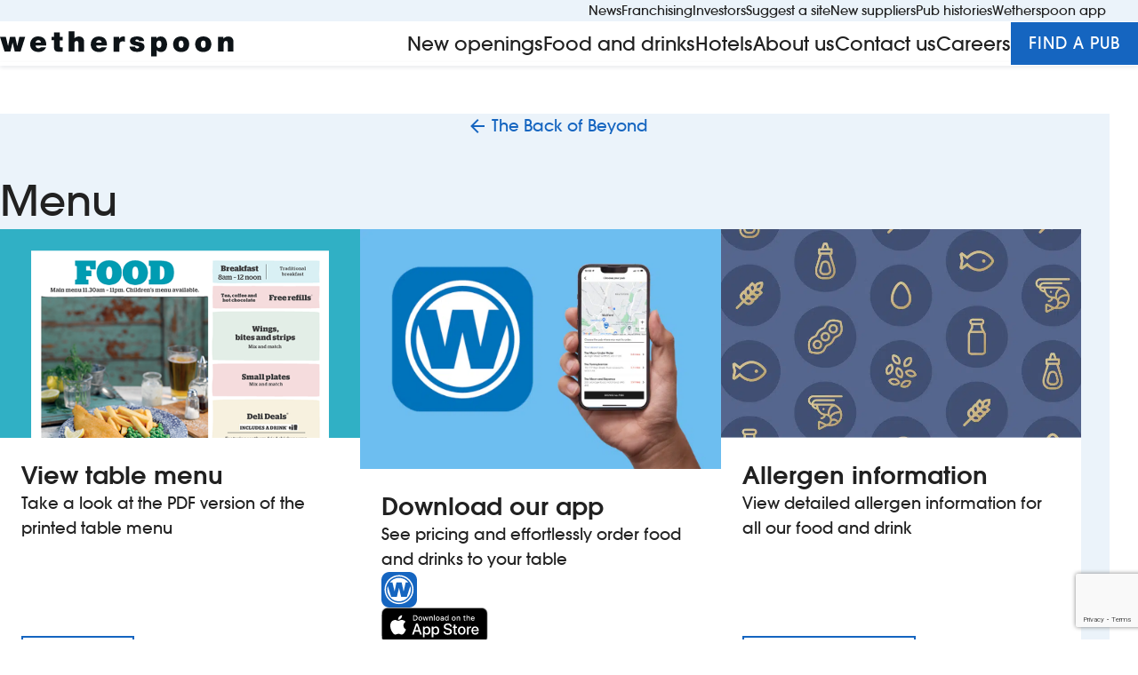

--- FILE ---
content_type: text/html; charset=UTF-8
request_url: https://www.jdwetherspoon.com/pub-menus/the-back-of-beyond-reading/
body_size: 13778
content:
<!doctype html>
<html class="no-js" lang="en-GB">
<head>
	<meta charset="UTF-8">
	<meta http-equiv="X-UA-Compatible" content="IE=edge,chrome=1">
	<meta name="viewport" content="width=device-width, initial-scale=1">
	<meta name="format-detection" content="telephone=no">
	<link rel="preconnect" href="https://log.cookieyes.com" />
<meta name='robots' content='index, follow, max-image-preview:large, max-snippet:-1, max-video-preview:-1' />
	<style>img:is([sizes="auto" i], [sizes^="auto," i]) { contain-intrinsic-size: 3000px 1500px }</style>
	<script id="cookie-law-info-gcm-var-js">
var _ckyGcm = {"status":true,"default_settings":[{"analytics":"denied","advertisement":"denied","functional":"denied","necessary":"granted","ad_user_data":"denied","ad_personalization":"denied","regions":"All"}],"wait_for_update":2000,"url_passthrough":false,"ads_data_redaction":false}</script>
<script id="cookie-law-info-gcm-js" type="text/javascript" src="https://www.jdwetherspoon.com/wp-content/plugins/cookie-law-info/lite/frontend/js/gcm.min.js"></script> <script id="cookieyes" type="text/javascript" src="https://cdn-cookieyes.com/client_data/479b5ef3ef48ff97db002cc2/script.js"></script><link rel="preload" href="https://www.jdwetherspoon.com/wp-content/themes/jdwetherspoon/assets/fonts/Avalon-JDW-Book.woff2" as="font" type="font/woff2" crossorigin="anonymous"><link rel="preload" href="https://www.jdwetherspoon.com/wp-content/themes/jdwetherspoon/assets/fonts/Avalon-JDW-Demi.woff2" as="font" type="font/woff2" crossorigin="anonymous"><link rel="preload" href="https://www.jdwetherspoon.com/wp-content/themes/jdwetherspoon/assets/fonts/Avalon-JDW-Medium.woff2" as="font" type="font/woff2" crossorigin="anonymous"><link rel="preload" href="https://www.jdwetherspoon.com/wp-content/themes/jdwetherspoon/assets/fonts/Inter-Medium.woff2" as="font" type="font/woff2" crossorigin="anonymous"><link rel="preload" href="https://www.jdwetherspoon.com/wp-content/themes/jdwetherspoon/assets/fonts/Inter-Regular.woff2" as="font" type="font/woff2" crossorigin="anonymous"><link rel="preload" href="https://www.jdwetherspoon.com/wp-content/themes/jdwetherspoon/assets/fonts/Inter-SemiBold.woff2" as="font" type="font/woff2" crossorigin="anonymous"><link rel="preload" href="https://www.jdwetherspoon.com/wp-content/themes/jdwetherspoon/assets/fonts/MaterialIcons-Regular.woff2" as="font" type="font/woff2" crossorigin="anonymous">
	<!-- This site is optimized with the Yoast SEO Premium plugin v26.1 (Yoast SEO v26.8) - https://yoast.com/product/yoast-seo-premium-wordpress/ -->
	<title>The Back of Beyond - J D Wetherspoon</title>
	<link rel="canonical" href="https://www.jdwetherspoon.com/pub-menus/the-back-of-beyond-reading/" />
	<meta property="og:locale" content="en_GB" />
	<meta property="og:type" content="article" />
	<meta property="og:title" content="The Back of Beyond" />
	<meta property="og:url" content="https://www.jdwetherspoon.com/pub-menus/the-back-of-beyond-reading/" />
	<meta property="og:site_name" content="J D Wetherspoon" />
	<meta property="article:modified_time" content="2025-12-15T10:25:16+00:00" />
	<meta name="twitter:card" content="summary_large_image" />
	<script type="application/ld+json" class="yoast-schema-graph">{"@context":"https://schema.org","@graph":[{"@type":"WebPage","@id":"https://www.jdwetherspoon.com/pub-menus/the-back-of-beyond-reading/","url":"https://www.jdwetherspoon.com/pub-menus/the-back-of-beyond-reading/","name":"The Back of Beyond - J D Wetherspoon","isPartOf":{"@id":"https://www.jdwetherspoon.com/#website"},"datePublished":"2024-03-22T10:28:35+00:00","dateModified":"2025-12-15T10:25:16+00:00","breadcrumb":{"@id":"https://www.jdwetherspoon.com/pub-menus/the-back-of-beyond-reading/#breadcrumb"},"inLanguage":"en-GB","potentialAction":[{"@type":"ReadAction","target":["https://www.jdwetherspoon.com/pub-menus/the-back-of-beyond-reading/"]}]},{"@type":"BreadcrumbList","@id":"https://www.jdwetherspoon.com/pub-menus/the-back-of-beyond-reading/#breadcrumb","itemListElement":[{"@type":"ListItem","position":1,"name":"Home","item":"https://www.jdwetherspoon.com/"},{"@type":"ListItem","position":2,"name":"The Back of Beyond"}]},{"@type":"WebSite","@id":"https://www.jdwetherspoon.com/#website","url":"https://www.jdwetherspoon.com/","name":"J D Wetherspoon","description":"Award-Winning Pubs &amp; Hotels Across The UK &amp; Ireland","publisher":{"@id":"https://www.jdwetherspoon.com/#organization"},"potentialAction":[{"@type":"SearchAction","target":{"@type":"EntryPoint","urlTemplate":"https://www.jdwetherspoon.com/?s={search_term_string}"},"query-input":{"@type":"PropertyValueSpecification","valueRequired":true,"valueName":"search_term_string"}}],"inLanguage":"en-GB"},{"@type":"Organization","@id":"https://www.jdwetherspoon.com/#organization","name":"J D Wetherspoon","url":"https://www.jdwetherspoon.com/","logo":{"@type":"ImageObject","inLanguage":"en-GB","@id":"https://www.jdwetherspoon.com/#/schema/logo/image/","url":"https://www.jdwetherspoon.com/wp-content/uploads/2024/07/JDW_logomark_696.png","contentUrl":"https://www.jdwetherspoon.com/wp-content/uploads/2024/07/JDW_logomark_696.png","width":696,"height":696,"caption":"J D Wetherspoon"},"image":{"@id":"https://www.jdwetherspoon.com/#/schema/logo/image/"}}]}</script>
	<!-- / Yoast SEO Premium plugin. -->


<link rel='dns-prefetch' href='//cdn.apple-mapkit.com' />
<link rel='dns-prefetch' href='//www.google.com' />
<link rel='stylesheet' id='filter-ai-faq-item-style-css' href='https://www.jdwetherspoon.com/wp-content/plugins/filter-ai/build/blocks/faq-item/style-index.css?ver=1.0.0' media='all' />
<link rel='stylesheet' id='filter-ai-faqs-style-css' href='https://www.jdwetherspoon.com/wp-content/plugins/filter-ai/build/blocks/faqs/style-index.css?ver=1.0.0' media='all' />
<link rel='stylesheet' id='filter-ai-summary-style-css' href='https://www.jdwetherspoon.com/wp-content/plugins/filter-ai/build/blocks/summary/style-index.css?ver=1.0.0' media='all' />
<link rel='stylesheet' id='personalizewp-pro-product-collection-style-css' href='https://www.jdwetherspoon.com/wp-content/plugins/personalizewp/build/blocks/product-collection/style-index.css?ver=1.0.1' media='all' />
<link rel='stylesheet' id='filter-swiper-css' href='https://www.jdwetherspoon.com/wp-content/themes/jdwetherspoon/assets/css/libs/swiper-bundle.min.css?ver=11.0.6' media='all' />
<link rel='stylesheet' id='filter-style-css' href='https://www.jdwetherspoon.com/wp-content/themes/jdwetherspoon/style.min.css?ver=0.3.1' media='all' />
<link rel='stylesheet' id='personalizewp-css' href='https://www.jdwetherspoon.com/wp-content/plugins/personalizewp/public/css/pwp.min.css?ver=3.3.0' media='all' />
<script src="https://cdn.apple-mapkit.com/mk/5.x.x/mapkit.js?ver=6.8.3" id="apple-mapkit-js" defer data-wp-strategy="async"></script>
<script id="personalizewp-js-before">
window.pwpSettings = {"root":"https:\/\/www.jdwetherspoon.com\/wp-json\/","nonce":"108083bb34","delayInit":false,"apiToken":"9G3JoUh3lPkg1aKrIDsLWIUeHpnk4qVFzyg5SKdpf9arn4ZiQEq88rBlQjtGa0Gf"};
</script>
<script src="https://www.jdwetherspoon.com/wp-content/plugins/personalizewp/public/js/pwp.js?ver=3.3.0" id="personalizewp-js" defer data-wp-strategy="defer"></script>
<script id="personalizewp/tracking-js-before">
window.pwpTrack = {"trackAnon":true,"type":"post","obj":2761};
</script>
<script src="https://www.jdwetherspoon.com/wp-content/plugins/personalizewp/public/js/tracking.js?ver=62a38a0266c239ddbb1a" id="personalizewp/tracking-js" defer data-wp-strategy="defer"></script>
<script src="https://www.jdwetherspoon.com/wp-content/plugins/personalizewp/public/js/visitor-data.js?ver=7ba8bd680f25817020c4" id="personalizewp/visitor-data-js" defer data-wp-strategy="defer"></script>
<script src="https://www.jdwetherspoon.com/wp-content/plugins/personalizewp/public/js/content-variations.js?ver=542e45ffd5388c8fca48" id="personalizewp/content-variations-js" defer data-wp-strategy="defer"></script>
<script src="https://www.jdwetherspoon.com/wp-content/plugins/personalizewp/public/js/pwd-blocks.js?ver=e1190a3ff70d368400ec" id="personalizewp/pwd-blocks-js" defer data-wp-strategy="defer"></script>
<script src="https://www.jdwetherspoon.com/wp-includes/js/jquery/jquery.min.js?ver=3.7.1" id="jquery-core-js"></script>
<link rel="https://api.w.org/" href="https://www.jdwetherspoon.com/wp-json/" /><link rel="alternate" title="JSON" type="application/json" href="https://www.jdwetherspoon.com/wp-json/wp/v2/pub-menus/2761" /><link rel='shortlink' href='https://www.jdwetherspoon.com/?p=2761' />
<link rel="alternate" title="oEmbed (JSON)" type="application/json+oembed" href="https://www.jdwetherspoon.com/wp-json/oembed/1.0/embed?url=https%3A%2F%2Fwww.jdwetherspoon.com%2Fpub-menus%2Fthe-back-of-beyond-reading%2F" />
<link rel="alternate" title="oEmbed (XML)" type="text/xml+oembed" href="https://www.jdwetherspoon.com/wp-json/oembed/1.0/embed?url=https%3A%2F%2Fwww.jdwetherspoon.com%2Fpub-menus%2Fthe-back-of-beyond-reading%2F&#038;format=xml" />
<!-- Stream WordPress user activity plugin v4.1.1 -->

<!-- Google tag (gtag.js) -->
<script async src="https://www.googletagmanager.com/gtag/js?id=G-MLLH3WD93B"></script>
<script> window.dataLayer = window.dataLayer || []; function gtag(){dataLayer.push(arguments);} gtag('js', new Date()); gtag('config', 'G-MLLH3WD93B'); </script>

	<link rel="icon" href="/favicon.ico" sizes="any" />
	<link rel="apple-touch-icon" href="/apple-touch-icon.png" /><link rel="icon" href="https://www.jdwetherspoon.com/wp-content/uploads/2024/02/wetherspoon_favicon_400-150x150.png" sizes="32x32" />
<link rel="icon" href="https://www.jdwetherspoon.com/wp-content/uploads/2024/02/wetherspoon_favicon_400-300x300.png" sizes="192x192" />
<link rel="apple-touch-icon" href="https://www.jdwetherspoon.com/wp-content/uploads/2024/02/wetherspoon_favicon_400-300x300.png" />
<meta name="msapplication-TileImage" content="https://www.jdwetherspoon.com/wp-content/uploads/2024/02/wetherspoon_favicon_400-300x300.png" />
</head>

<body class="wp-singular pub-menus-template-default single single-pub-menus postid-2761 wp-theme-jdwetherspoon" id="top">



<div class="site-wrapper">

	<a class="skip-link" href="#content">Skip to content</a>

	<div class="header ">

		
<div class="site-preheader">
    <div class="container">

		<nav id="pre-header-navigation" class="pre-header-nav" aria-label="Pre Header menu">
			<ul id="menu-pre-header-navigation" class="menu"><li id="menu-item-66" class="menu-item menu-item-type-post_type menu-item-object-page menu-item-66 "><a href="https://www.jdwetherspoon.com/news/">News</a></li>
<li id="menu-item-20590" class="menu-item menu-item-type-custom menu-item-object-custom menu-item-20590 "><a href="https://franchising.jdwetherspoon.com/">Franchising</a></li>
<li id="menu-item-38" class="menu-item menu-item-type-custom menu-item-object-custom menu-item-38 "><a target="_blank" href="https://www.investors.jdwetherspoon.com/">Investors</a></li>
<li id="menu-item-1095" class="menu-item menu-item-type-post_type menu-item-object-page menu-item-1095 "><a href="https://www.jdwetherspoon.com/suggest-a-site/">Suggest a site</a></li>
<li id="menu-item-20308" class="menu-item menu-item-type-post_type menu-item-object-page menu-item-20308 "><a href="https://www.jdwetherspoon.com/new-suppliers/">New suppliers</a></li>
<li id="menu-item-19378" class="menu-item menu-item-type-post_type menu-item-object-page menu-item-19378 "><a href="https://www.jdwetherspoon.com/pub-histories/">Pub histories</a></li>
<li id="menu-item-36" class="menu-item menu-item-type-post_type menu-item-object-page menu-item-36 "><a href="https://www.jdwetherspoon.com/order-and-pay-app/">Wetherspoon app</a></li>
<li id="menu-item-69" class="menu-item menu-item-type-custom menu-item-object-custom menu-item-69 is-search"><button id="js-search-toggle" class="search-toggle toggle is-style-icon" aria-controls="search-panel-wrapper" aria-expanded="false" data-toggle-target=".search-panel-wrapper">
							<span class="icon icon--multi" aria-hidden="true"><svg width="24" height="24"><use xlink:href="#icon-search" /></svg> <svg width="24" height="24"><use xlink:href="#icon-search" /></svg></span> <span class="visually-hidden">Search</span></button></li>
</ul>		</nav><!-- #site-navigation -->

    </div>
</div>

		
<header class="site-header">

	<div class="container">

		<div class="site-logo"><a href="https://www.jdwetherspoon.com" title="J D Wetherspoon"> <svg xmlns="http://www.w3.org/2000/svg" width="263" height="29" viewBox="0 0 263 29" fill="none"><path fill-rule="evenodd" clip-rule="evenodd" d="M77.326 0.25H83.681V8.27483C84.3304 7.48626 85.1653 6.83685 86.1394 6.51215C87.2991 6.09467 88.5515 6.0019 89.7576 6.14106C91.2883 6.3266 92.8191 7.06878 93.654 8.41399C94.3034 9.34171 94.5817 10.5014 94.5817 11.6146V23.1648H88.2268V13.6093C88.1804 12.7743 88.0413 11.8002 87.2063 11.3827C86.2322 10.9652 84.887 11.1508 84.2376 12.0785C83.8201 12.6351 83.681 13.3773 83.6346 14.0267V23.1184H77.2797C77.326 15.466 77.326 7.85985 77.326 0.253754V0.25ZM60.8122 1.40967H67.1671V6.46577H70.5533V10.4086C69.8095 10.4396 69.0449 10.4292 68.2872 10.4188C67.911 10.4137 67.5365 10.4086 67.1671 10.4086V16.2533C67.1671 16.9491 67.2599 17.784 67.9093 18.1551C68.5792 18.4528 69.3087 18.3923 70.0261 18.3327C70.203 18.3181 70.3791 18.3034 70.5533 18.2943V23.1184C69.8698 23.1184 69.1862 23.1626 68.4997 23.2069C67.4625 23.2739 66.4187 23.3413 65.3581 23.2576C64.2448 23.1648 63.0388 22.9329 62.1574 22.1907C61.3689 21.5413 60.9978 20.5208 60.8586 19.5003C60.7473 18.6472 60.7547 17.7644 60.7621 16.8756V16.8754V16.8751C60.764 16.6526 60.7658 16.4298 60.7658 16.2069V10.3622H57.9827C57.9517 9.4948 57.9621 8.60669 57.9724 7.72552V7.72535V7.72519V7.72503C57.9775 7.28697 57.9827 6.85062 57.9827 6.41939H60.8122V1.40967ZM157.157 6.32661C155.394 6.0019 153.539 5.95552 151.73 6.23383C150.199 6.51215 148.622 7.0224 147.509 7.95013C146.766 8.69231 146.302 9.71281 146.256 10.7333C146.21 11.661 146.302 12.6815 146.813 13.4701C147.277 14.305 148.112 14.8617 148.947 15.2792C150.385 15.9987 152.042 16.2822 153.622 16.5524L153.771 16.578C153.956 16.6244 154.145 16.6649 154.333 16.7055C154.898 16.8273 155.464 16.9491 155.951 17.2274C156.507 17.4593 156.647 18.2943 156.276 18.7581C155.997 19.0828 155.58 19.2684 155.209 19.3612C154.466 19.5003 153.724 19.5003 153.029 19.222C152.379 18.9437 151.962 18.2479 151.869 17.5057H145.792C145.792 18.2479 145.931 18.9437 146.21 19.5931C146.674 20.7064 147.601 21.5877 148.622 22.1907C150.756 23.3504 153.26 23.5359 155.673 23.3504C157.574 23.1648 159.569 22.701 161.007 21.3558C162.399 20.1033 162.77 18.0159 162.352 16.2533C162.027 15.0472 161.1 14.0731 159.986 13.5165C158.517 12.7818 156.902 12.4835 155.28 12.1838C154.854 12.1051 154.427 12.0262 154.003 11.9393C153.926 11.9202 153.847 11.9018 153.768 11.8833C153.271 11.7675 152.739 11.6434 152.379 11.2436C152.101 10.7797 152.333 10.0375 152.843 9.80558C153.307 9.57365 153.863 9.52726 154.374 9.57365C155.301 9.66642 156.229 10.3158 156.322 11.2899C156.973 11.2899 157.624 11.2951 158.274 11.3003C159.567 11.3106 160.854 11.3208 162.12 11.2899C162.074 10.3622 161.842 9.3881 161.239 8.59953C160.265 7.30072 158.688 6.65131 157.157 6.32661ZM252.991 7.06869C254.197 6.28012 255.681 6.04819 257.073 6.09457C258.557 6.14096 260.041 6.65121 261.062 7.71809C262.036 8.73859 262.5 10.1302 262.5 11.4754V23.1183H256.191V14.5833C256.191 13.8411 256.191 13.0989 255.959 12.3567C255.82 11.8465 255.449 11.429 254.939 11.2435C254.058 10.9651 252.991 11.1507 252.341 11.8465C251.785 12.4959 251.599 13.3772 251.599 14.2122V23.072H245.244V6.46566H251.367V8.59943C251.831 7.99641 252.341 7.43978 252.991 7.06869ZM140.458 6.32658C139.02 5.95549 137.396 5.90911 136.097 6.65129C135.077 7.16154 134.427 8.18204 133.917 9.24892V6.55852H127.794V23.1648C129.184 23.1957 130.595 23.1854 132.012 23.1752C132.723 23.17 133.436 23.1648 134.149 23.1648V16.9954C134.103 15.6966 134.195 14.305 134.845 13.1454C135.262 12.3568 136.051 11.8466 136.932 11.661C138.092 11.4291 139.344 11.6146 140.458 11.9857C140.458 11.3509 140.463 10.7212 140.468 10.0932V10.0928V10.0924V10.092V10.0916V10.0912V10.0908V10.0898V10.0889V10.088V10.0871V10.0862V10.0853C140.478 8.83473 140.489 7.59091 140.458 6.32658ZM0 6.46568H6.58685L6.58687 6.46576C7.42182 9.89832 8.25676 13.3309 9.04533 16.7634C9.18053 16.4592 9.24184 16.1304 9.30105 15.8128C9.3231 15.6946 9.34486 15.5779 9.37003 15.4646C9.67154 13.9571 9.98465 12.4611 10.2978 10.9652C10.6109 9.46919 10.924 7.97324 11.2255 6.46568H17.1629C17.5031 8.19737 17.8845 9.92906 18.2658 11.6607L18.2659 11.661C18.4566 12.5268 18.6473 13.3927 18.8328 14.2586C18.8983 14.5532 18.958 14.8535 19.018 15.1556L19.018 15.1557C19.1281 15.7097 19.2394 16.2695 19.3895 16.8098C19.4822 16.6243 19.5286 16.4387 19.575 16.2532C19.9041 14.7173 20.254 13.1814 20.605 11.6406L20.605 11.6405L20.605 11.6405L20.6051 11.6404L20.6051 11.6403L20.6051 11.6401C20.9961 9.92368 21.3885 8.20112 21.7552 6.46568C23.2378 6.4348 24.6998 6.44504 26.1687 6.45534H26.1687H26.1687H26.1687H26.1687H26.1688C26.9058 6.46051 27.6445 6.46568 28.3884 6.46568C27.5071 9.24882 26.6258 12.0204 25.7444 14.7919C24.8631 17.5635 23.9817 20.3351 23.1004 23.1184H16.6063C16.212 21.4253 15.8061 19.7206 15.4002 18.0159C14.9944 16.3112 14.5885 14.6065 14.1942 12.9134L14.055 13.3309C13.6608 14.9543 13.2665 16.5894 12.8722 18.2244L12.8721 18.2252C12.4778 19.8601 12.0836 21.495 11.6893 23.1184H5.19526C3.43259 17.552 1.71629 12.032 0 6.46568ZM50.1438 9.01707C51.7209 11.0117 52.1384 13.7021 52.092 16.2069C50.7468 16.2069 49.4016 16.2121 48.0564 16.2173H48.056C45.3657 16.2276 42.6754 16.2379 39.9852 16.2069C40.0779 17.1347 40.3562 18.0624 41.052 18.6654C41.9334 19.454 43.2322 19.5931 44.3455 19.2684C44.9021 19.1293 45.366 18.851 45.7371 18.3871C45.8146 18.2321 45.9893 18.239 46.1529 18.2454C46.185 18.2467 46.2168 18.2479 46.2473 18.2479C46.8469 18.2479 47.4515 18.2428 48.0596 18.2377H48.0596H48.0597H48.0597H48.0598H48.0599C49.2864 18.2274 50.5269 18.2169 51.7673 18.2479C51.257 19.6859 50.2829 20.9847 48.9841 21.8661C47.0359 23.2113 44.5774 23.6288 42.2581 23.4432C39.9852 23.3041 37.7122 22.4691 36.1351 20.7992C34.7899 19.4076 34.0477 17.5058 33.9549 15.5575C33.7694 13.3774 34.3724 11.1045 35.7176 9.34178C36.8773 7.81103 38.5936 6.69776 40.449 6.28028C42.0262 5.90919 43.7424 6.00196 45.366 6.28028C47.2214 6.60498 48.9841 7.53271 50.1438 9.01707ZM41.3304 10.687C40.5882 11.1508 40.1707 12.0322 40.0315 12.9135H46.0618C46.0154 11.9858 45.5979 11.1045 44.8093 10.5942C43.7888 9.9448 42.3509 10.0376 41.3304 10.687ZM114.064 18.2479C113.786 18.619 113.415 18.9437 112.997 19.1293C111.93 19.5931 110.585 19.5931 109.565 18.9437C108.683 18.3407 108.266 17.2738 108.173 16.2533H120.326C120.326 14.3051 120.094 12.3105 119.259 10.5478C118.656 9.20261 117.59 8.04295 116.291 7.30077C114.667 6.37304 112.719 6.09473 110.864 6.09473C108.823 6.09473 106.735 6.74413 105.158 8.04295C103.488 9.43454 102.421 11.4755 102.143 13.6557C101.957 15.1864 102.097 16.81 102.653 18.2943C103.303 20.0106 104.555 21.4486 106.179 22.3299C107.895 23.304 109.889 23.6287 111.884 23.5824C113.739 23.536 115.641 23.0257 117.172 21.9588C118.332 21.1703 119.259 20.057 119.77 18.7582C119.816 18.619 119.909 18.4799 120.048 18.3407C118.489 18.2293 116.87 18.2368 115.263 18.2442C114.862 18.2461 114.462 18.2479 114.064 18.2479ZM109.75 10.5478C110.724 10.0839 111.93 9.99117 112.858 10.5478C113.739 11.0117 114.203 11.9858 114.25 12.9599H108.22C108.405 11.9858 108.869 11.0117 109.75 10.5478ZM184.524 7.16151C186.241 8.41394 187.261 10.4549 187.679 12.4959C188.096 14.6297 187.957 16.9026 187.261 18.99C186.705 20.6599 185.545 22.1443 183.921 22.8865C182.762 23.4431 181.463 23.6286 180.164 23.4895C178.912 23.3503 177.659 22.7937 176.778 21.866C176.685 21.7732 176.604 21.6804 176.523 21.5877C176.442 21.4949 176.36 21.4021 176.268 21.3093V28.4528H169.913V6.46572H176.082V8.27479C176.685 7.48622 177.427 6.69765 178.448 6.41933C180.442 5.81631 182.808 5.90909 184.524 7.16151ZM179.839 18.7117C180.628 18.387 181.092 17.5984 181.324 16.8099C181.602 15.743 181.602 14.5833 181.509 13.47C181.37 12.6815 181.092 11.8465 180.489 11.2899C179.886 10.7333 178.958 10.5941 178.169 10.7796C177.381 10.9652 176.778 11.5682 176.5 12.264C176.036 13.3309 176.036 14.4905 176.082 15.6038C176.128 16.4852 176.314 17.4593 176.963 18.1551C177.659 18.9436 178.865 19.0828 179.839 18.7117ZM212.496 12.1714C212.032 10.3623 210.965 8.69242 209.388 7.62554C207.393 6.23395 204.842 5.90924 202.476 6.14118C200.667 6.32672 198.812 6.92974 197.467 8.18217C195.982 9.48099 195.101 11.3828 194.823 13.2847C194.544 15.5112 194.869 17.8769 196.029 19.7787C197.096 21.495 198.905 22.7475 200.853 23.2113C202.894 23.7216 205.074 23.6752 207.069 23.1186C209.017 22.5619 210.733 21.2631 211.707 19.454C212.867 17.2275 213.099 14.5835 212.496 12.1714ZM205.77 17.8769C205.028 19.083 203.219 19.2221 202.152 18.3872C201.317 17.6914 201.131 16.5317 201.038 15.5112C200.992 14.3052 200.992 13.0063 201.549 11.9395C201.827 11.3364 202.43 10.919 203.079 10.7798C203.961 10.5943 204.981 10.7798 205.584 11.522C206.234 12.3569 206.373 13.4702 206.419 14.5371C206.466 15.6504 206.419 16.8564 205.77 17.8769ZM233.694 7.25447C235.503 8.22858 236.848 10.0376 237.359 12.0323C237.962 14.3052 237.823 16.7637 236.848 18.8974C236.106 20.4746 234.854 21.8198 233.277 22.5619C231.375 23.5361 229.195 23.7216 227.107 23.4897C225.113 23.2577 223.118 22.4228 221.727 20.892C220.242 19.3149 219.546 17.0884 219.546 14.9546C219.5 12.7744 220.149 10.5479 221.587 8.87799C223.025 7.20808 225.159 6.32674 227.293 6.1412C229.473 5.90926 231.792 6.18758 233.694 7.25447ZM229.659 18.7119C230.401 18.4799 230.865 17.7842 231.097 17.042C231.375 16.0215 231.421 14.9546 231.329 13.8413C231.236 12.8672 231.004 11.8003 230.215 11.1509C229.612 10.6407 228.731 10.5479 227.989 10.7334C227.339 10.8726 226.783 11.2901 226.504 11.8931C225.994 12.96 225.948 14.166 225.994 15.3257C226.087 16.2998 226.226 17.3203 226.829 18.0625C227.478 18.8974 228.684 19.0366 229.659 18.7119Z" fill="#0D1317"></path></svg> </a></div>
		<div id="main-mobile-search-panel" class="search-panel-wrapper">
			<form
	id="search-form"
	role="search" 	method="get"
	class="search-form"
	action="https://www.jdwetherspoon.com/"
>
	<label for="search-form-input" class="visually-hidden">Search&hellip;</label>
	<div class="ginput_container">
		<input
			type="search"
			id="search-form-input"
			class="search-field"
			value=""
			name="s" data-swplive="true" data-swpengine="default" data-swpconfig="default"
			data-swplive="true"
			placeholder="Search"
		/>
		<div class="icon-outer"><svg width="24" height="24"><use xlink:href="#icon-search" /></svg></div>
	</div>
	<input type="submit" class="search-submit wp-block-button__link" value="Search" />

	<button id="js-search-toggle" class="search-toggle search-toggle-mobile toggle is-style-icon is-active" aria-controls="search-panel-wrapper" aria-expanded="true" data-toggle-target=".search-panel-wrapper">
		<span class="visually-hidden">Close search</span>
		<span class="icon icon--multi" aria-hidden="false">
			<svg width="14" height="14"><use xlink:href="#icon-xmark-black" /></svg>		</span>
	</button>
</form>
		</div>

		<div id="nav-primary-outer" class="nav-primary-outer">

							<nav id="js-mobile-navigation" class="nav-primary" aria-label="Primary menu">
					<ul id="menu-main-navigation" class="menu"><li id="menu-item-21006" class="menu-item menu-item-type-post_type menu-item-object-page menu-item-21006 "><a href="https://www.jdwetherspoon.com/new-openings/">New openings</a></li>
<li id="menu-item-14" class="menu-item menu-item-type-post_type menu-item-object-page menu-item-14 "><a href="https://www.jdwetherspoon.com/food-drink/">Food and drinks</a></li>
<li id="menu-item-11" class="menu-item menu-item-type-custom menu-item-object-custom menu-item-11 "><a target="_blank" href="https://hotels.jdwetherspoon.com/" title="Hotels (opens in new tab)">Hotels</a></li>
<li id="menu-item-20444" class="menu-item menu-item-type-post_type menu-item-object-page menu-item-20444 "><a href="https://www.jdwetherspoon.com/about-us/">About us</a></li>
<li id="menu-item-71" class="menu-item menu-item-type-post_type menu-item-object-page menu-item-71 "><a href="https://www.jdwetherspoon.com/contact/">Contact us</a></li>
<li id="menu-item-73" class="menu-item menu-item-type-custom menu-item-object-custom menu-item-73 "><a target="_blank" href="https://www.jdwetherspooncareers.com/" title="Careers (opens in new tab)">Careers</a></li>
</ul>				</nav><!-- #site-navigation -->
				
			
<div class="site-preheader">
    <div class="container">

		<nav id="pre-header-navigation" class="pre-header-nav" aria-label="Pre Header menu">
			<ul id="menu-pre-header-navigation-1" class="menu"><li class="menu-item menu-item-type-post_type menu-item-object-page menu-item-66 "><a href="https://www.jdwetherspoon.com/news/">News</a></li>
<li class="menu-item menu-item-type-custom menu-item-object-custom menu-item-20590 "><a href="https://franchising.jdwetherspoon.com/">Franchising</a></li>
<li class="menu-item menu-item-type-custom menu-item-object-custom menu-item-38 "><a target="_blank" href="https://www.investors.jdwetherspoon.com/">Investors</a></li>
<li class="menu-item menu-item-type-post_type menu-item-object-page menu-item-1095 "><a href="https://www.jdwetherspoon.com/suggest-a-site/">Suggest a site</a></li>
<li class="menu-item menu-item-type-post_type menu-item-object-page menu-item-20308 "><a href="https://www.jdwetherspoon.com/new-suppliers/">New suppliers</a></li>
<li class="menu-item menu-item-type-post_type menu-item-object-page menu-item-19378 "><a href="https://www.jdwetherspoon.com/pub-histories/">Pub histories</a></li>
<li class="menu-item menu-item-type-post_type menu-item-object-page menu-item-36 "><a href="https://www.jdwetherspoon.com/order-and-pay-app/">Wetherspoon app</a></li>
<li class="menu-item menu-item-type-custom menu-item-object-custom menu-item-69 is-search"><button id="js-search-toggle" class="search-toggle toggle is-style-icon" aria-controls="search-panel-wrapper" aria-expanded="false" data-toggle-target=".search-panel-wrapper">
							<span class="icon icon--multi" aria-hidden="true"><svg width="24" height="24"><use xlink:href="#icon-search" /></svg> <svg width="24" height="24"><use xlink:href="#icon-search" /></svg></span> <span class="visually-hidden">Search</span></button></li>
</ul>		</nav><!-- #site-navigation -->

    </div>
</div>

		</div>

		<div class="wp-block-button filter-nav-button-container is-style-fill">
			<a class="wp-block-button__link wp-element-button" href="/pubs/">Find a pub</a>
		</div>

		<button id="js-menu-toggle" class="menu-toggle toggle is-style-icon is-style-invert" aria-controls="js-mobile-navigation" aria-expanded="false" data-toggle-target="#nav-primary-outer">
			<span class="visually-hidden">Menu</span>

			<span class="icon icon--multi" aria-hidden="true">
				<svg width="24" height="24"><use xlink:href="#icon-bars" /></svg>				<svg width="24" height="24"><use xlink:href="#icon-xmark" /></svg>			</span>
		</button>

	</div>

</header>

	</div>

	<main id="content" class="site-content">


<article id="post-2761" class="flow entry post-2761 pub-menus type-pub-menus status-publish hentry">

	<div class="entry-content flow filter-single-pub-menu-post">
		<div class="wp-block-group alignfull filter-single-pub-menu-header has-background-1-background-color has-background is-layout-constrained wp-block-group-is-layout-constrained">
							<div class="wp-block-buttons is-content-justification-center is-layout-flex wp-block-buttons-is-layout-flex">
					<div class="wp-block-button is-style-plain">
						<a class="wp-block-button__link wp-element-button" href="https://www.jdwetherspoon.com/pubs/the-back-of-beyond-reading/"><i class="icon icon-arrow-left" aria-hidden="true"> </i>The Back of Beyond</a>
					</div>
				</div>
						<h1 class="wp-block-heading">Menu</h1>
		</div>

		<div class="wp-block-group alignfull filter-single-pub-menu-content has-background-1-background-color has-background is-layout-constrained wp-block-group-is-layout-constrained">
							
<div class="wp-block-columns alignfull is-layout-flex wp-block-columns-is-layout-flex">
<div class="wp-block-column is-layout-flow wp-block-column-is-layout-flow">
<div class="wp-block-media-text alignfull is-stacked-on-mobile is-style-promo-card"><figure class="wp-block-media-text__media"><img fetchpriority="high" decoding="async" width="800" height="464" src="https://www.jdwetherspoon.com/wp-content/uploads/2025/07/website-menu-search-image.png" alt="" class="wp-image-20997 size-full" srcset="https://www.jdwetherspoon.com/wp-content/uploads/2025/07/website-menu-search-image.png 800w, https://www.jdwetherspoon.com/wp-content/uploads/2025/07/website-menu-search-image-300x174.png 300w, https://www.jdwetherspoon.com/wp-content/uploads/2025/07/website-menu-search-image-768x445.png 768w, https://www.jdwetherspoon.com/wp-content/uploads/2025/07/website-menu-search-image-419x242.png 419w, https://www.jdwetherspoon.com/wp-content/uploads/2025/07/website-menu-search-image-640x370.png 640w" sizes="(max-width: 800px) 100vw, 800px" /></figure><div class="wp-block-media-text__content">
<h3 class="wp-block-heading">View table menu</h3>



<p>Take a look at the PDF version of the printed table menu</p>




			<div class="wp-block-buttons is-layout-flex wp-block-buttons-is-layout-flex">
				<div class="wp-block-button is-style-outline">
					<a class="wp-block-button__link wp-element-button" target="_blank" href="https://www.jdwetherspoon.com/wp-content/uploads/menus/currentmenus/MENU_323.pdf">
						View PDF<span class="visually-hidden"> menu for The Back of Beyond</span>
					</a>
				</div>
			</div>
</div></div>
</div>



<div class="wp-block-column is-layout-flow wp-block-column-is-layout-flow">
<div class="wp-block-media-text alignfull is-stacked-on-mobile is-style-promo-card"><figure class="wp-block-media-text__media"><picture decoding="async" class="wp-image-13038 size-full">
<source type="image/webp" srcset="https://www.jdwetherspoon.com/wp-content/uploads/2024/06/app-image-for-website-1024x683.png.webp 1024w, https://www.jdwetherspoon.com/wp-content/uploads/2024/06/app-image-for-website-300x200.png.webp 300w, https://www.jdwetherspoon.com/wp-content/uploads/2024/06/app-image-for-website-768x513.png.webp 768w, https://www.jdwetherspoon.com/wp-content/uploads/2024/06/app-image-for-website-1536x1025.png.webp 1536w, https://www.jdwetherspoon.com/wp-content/uploads/2024/06/app-image-for-website.png.webp 2048w" sizes="(max-width: 1024px) 100vw, 1024px"/>
<img decoding="async" width="1024" height="683" src="https://www.jdwetherspoon.com/wp-content/uploads/2024/06/app-image-for-website-1024x683.png" alt="" srcset="https://www.jdwetherspoon.com/wp-content/uploads/2024/06/app-image-for-website-1024x683.png 1024w, https://www.jdwetherspoon.com/wp-content/uploads/2024/06/app-image-for-website-300x200.png 300w, https://www.jdwetherspoon.com/wp-content/uploads/2024/06/app-image-for-website-768x513.png 768w, https://www.jdwetherspoon.com/wp-content/uploads/2024/06/app-image-for-website-1536x1025.png 1536w, https://www.jdwetherspoon.com/wp-content/uploads/2024/06/app-image-for-website.png 2048w" sizes="(max-width: 1024px) 100vw, 1024px"/>
</picture>
</figure><div class="wp-block-media-text__content">
<h3 class="wp-block-heading">Download our app</h3>



<p>See pricing and effortlessly order food and drinks to your table</p>



<div class="wp-block-group filter-footer-icon-row is-nowrap is-layout-flex wp-block-group-is-layout-flex">
<figure class="wp-block-image size-large"><img decoding="async" width="40" height="40" src="https://www.jdwetherspoon.com/wp-content/uploads/2024/02/App-icon.svg" alt="" class="wp-image-20264" /></figure>



<figure class="wp-block-image size-large"><a href="https://apps.apple.com/gb/app/wetherspoon/id1003707932" target="_blank" rel=" noreferrer noopener"><img loading="lazy" decoding="async" width="120" height="40" src="https://www.jdwetherspoon.com/wp-content/uploads/2024/02/Download_on_the_App_Store_Badge_US-UK_RGB_blk_092917-1.svg" alt="" class="wp-image-20265" /></a></figure>



<figure class="wp-block-image size-large"><a href="https://play.google.com/store/apps/details?id=com.wetherspoon.orderandpay&amp;hl=en_GB" target="_blank" rel=" noreferrer noopener"><img loading="lazy" decoding="async" width="136" height="40" src="https://www.jdwetherspoon.com/wp-content/uploads/2024/02/google-play-badge-new.svg" alt="" class="wp-image-20266" /></a></figure>
</div>
</div></div>
</div>



<div class="wp-block-column is-layout-flow wp-block-column-is-layout-flow">
<div class="wp-block-media-text alignfull is-stacked-on-mobile is-style-promo-card"><figure class="wp-block-media-text__media"><picture loading="lazy" decoding="async" class="wp-image-20328 size-full">
<source type="image/webp" srcset="https://www.jdwetherspoon.com/wp-content/uploads/2024/08/allergen_img.png.webp 800w, https://www.jdwetherspoon.com/wp-content/uploads/2024/08/allergen_img-300x174.png.webp 300w, https://www.jdwetherspoon.com/wp-content/uploads/2024/08/allergen_img-768x445.png.webp 768w, https://www.jdwetherspoon.com/wp-content/uploads/2024/08/allergen_img-419x242.png.webp 419w, https://www.jdwetherspoon.com/wp-content/uploads/2024/08/allergen_img-640x370.png.webp 640w" sizes="auto, (max-width: 800px) 100vw, 800px"/>
<img loading="lazy" decoding="async" width="800" height="464" src="https://www.jdwetherspoon.com/wp-content/uploads/2024/08/allergen_img.png" alt="" srcset="https://www.jdwetherspoon.com/wp-content/uploads/2024/08/allergen_img.png 800w, https://www.jdwetherspoon.com/wp-content/uploads/2024/08/allergen_img-300x174.png 300w, https://www.jdwetherspoon.com/wp-content/uploads/2024/08/allergen_img-768x445.png 768w, https://www.jdwetherspoon.com/wp-content/uploads/2024/08/allergen_img-419x242.png 419w, https://www.jdwetherspoon.com/wp-content/uploads/2024/08/allergen_img-640x370.png 640w" sizes="auto, (max-width: 800px) 100vw, 800px"/>
</picture>
</figure><div class="wp-block-media-text__content">
<h3 class="wp-block-heading">Allergen information</h3>



<p>View detailed allergen information for all our food and drink</p>




			<div class="wp-block-buttons is-layout-flex wp-block-buttons-is-layout-flex">
				<div class="wp-block-button is-style-outline">
					<a class="wp-block-button__link wp-element-button" href="https://www.jdwetherspoon.com/food/allergen-information/?pub_id=323">
						View Allergens<span class="visually-hidden"> menu for The Back of Beyond</span>
					</a>
				</div>
			</div>
</div></div>
</div>
</div>
					</div>
	
	</div><!-- .entry-content -->

</article><!-- #post-2761 -->


    
    <div class="footer-logos-wrapper">
        <div class="filter-carousel-container alignfull filter-logo-carousel wp-block-filter-carousel">
	<div class="filter-carousel swiper filter-swiper filter-swiper-js"
		data-slides-to-show="0"
		data-slides-to-scroll="1"
		data-grid=""
		data-loop=""
		data-auto-play=""
		data-auto-play-speed="3000"
		data-space-between="16"
		data-show-dots=""
		data-show-arrows=""
		data-mobile-carousel-breakpoint="767"
		data-mobile-slides-to-show="0"
		data-mobile-slides-to-scroll="4"
		data-mobile-space-between="8"
	>
		<div class="swiper-wrapper filter-swiper-wrapper">
			

<div class="wp-block-filter-carousel-item swiper-slide filter-swiper-slide">
<div class="wp-block-group filter-swiper-slide-content is-layout-flow wp-block-group-is-layout-flow">
<figure class="wp-block-image size-medium"><img loading="lazy" decoding="async" width="300" height="138" src="https://www.jdwetherspoon.com/wp-content/uploads/2026/01/Top-Employer-logo-2026-300x138.png" alt="" class="wp-image-21942" srcset="https://www.jdwetherspoon.com/wp-content/uploads/2026/01/Top-Employer-logo-2026-300x138.png 300w, https://www.jdwetherspoon.com/wp-content/uploads/2026/01/Top-Employer-logo-2026-768x354.png 768w, https://www.jdwetherspoon.com/wp-content/uploads/2026/01/Top-Employer-logo-2026.png 884w" sizes="auto, (max-width: 300px) 100vw, 300px" /></figure>
</div>
</div>



<div class="wp-block-filter-carousel-item swiper-slide filter-swiper-slide">
<div class="wp-block-group filter-swiper-slide-content is-layout-flow wp-block-group-is-layout-flow">
<figure class="wp-block-image size-medium"><a href="https://thesra.org/the-food-made-good-standard/" target="_blank" rel=" noreferrer noopener"><picture loading="lazy" decoding="async" class="wp-image-19448">
<source type="image/webp" srcset="https://www.jdwetherspoon.com/wp-content/uploads/2024/07/food-made-good-290x300.png.webp 290w, https://www.jdwetherspoon.com/wp-content/uploads/2024/07/food-made-good.png.webp 495w" sizes="auto, (max-width: 290px) 100vw, 290px"/>
<img loading="lazy" decoding="async" width="290" height="300" src="https://www.jdwetherspoon.com/wp-content/uploads/2024/07/food-made-good-290x300.png" alt="Food made good logo from Sustainable restaurant association" srcset="https://www.jdwetherspoon.com/wp-content/uploads/2024/07/food-made-good-290x300.png 290w, https://www.jdwetherspoon.com/wp-content/uploads/2024/07/food-made-good.png 495w" sizes="auto, (max-width: 290px) 100vw, 290px"/>
</picture>
</a></figure>
</div>
</div>



<div class="wp-block-filter-carousel-item swiper-slide filter-swiper-slide">
<div class="wp-block-group filter-swiper-slide-content is-layout-flow wp-block-group-is-layout-flow">
<figure class="wp-block-image aligncenter size-large"><a href="https://camra.org.uk/" target="_blank" rel=" noreferrer noopener"><img loading="lazy" decoding="async" width="1024" height="1024" src="https://www.jdwetherspoon.com/wp-content/uploads/2025/01/black-1080x1080-RGB-72ppi-CAMRA-logo-1024x1024.png" alt="CAMRA logo" class="wp-image-20573" srcset="https://www.jdwetherspoon.com/wp-content/uploads/2025/01/black-1080x1080-RGB-72ppi-CAMRA-logo-1024x1024.png 1024w, https://www.jdwetherspoon.com/wp-content/uploads/2025/01/black-1080x1080-RGB-72ppi-CAMRA-logo-300x300.png 300w, https://www.jdwetherspoon.com/wp-content/uploads/2025/01/black-1080x1080-RGB-72ppi-CAMRA-logo-150x150.png 150w, https://www.jdwetherspoon.com/wp-content/uploads/2025/01/black-1080x1080-RGB-72ppi-CAMRA-logo-768x768.png 768w, https://www.jdwetherspoon.com/wp-content/uploads/2025/01/black-1080x1080-RGB-72ppi-CAMRA-logo-400x400.png 400w, https://www.jdwetherspoon.com/wp-content/uploads/2025/01/black-1080x1080-RGB-72ppi-CAMRA-logo-600x600.png 600w, https://www.jdwetherspoon.com/wp-content/uploads/2025/01/black-1080x1080-RGB-72ppi-CAMRA-logo.png 1081w" sizes="auto, (max-width: 1024px) 100vw, 1024px" /></a></figure>
</div>
</div>



<div class="wp-block-filter-carousel-item swiper-slide filter-swiper-slide">
<div class="wp-block-group filter-swiper-slide-content is-layout-flow wp-block-group-is-layout-flow">
<figure class="wp-block-image size-large"><a href="https://www.drinkaware.co.uk/" target="_blank" rel=" noreferrer noopener"><img loading="lazy" decoding="async" width="148" height="57" src="https://www.jdwetherspoon.com/wp-content/uploads/2024/01/Drinkaware_logo_Strapline_RGB-1-1.svg" alt="Drinkaware - Change starts with you" class="wp-image-128" /></a></figure>
</div>
</div>



<div class="wp-block-filter-carousel-item swiper-slide filter-swiper-slide">
<div class="wp-block-group filter-swiper-slide-content is-layout-flow wp-block-group-is-layout-flow">
<figure class="wp-block-image size-large"><a href="https://cask-marque.co.uk/" target="_blank" rel=" noreferrer noopener"><img loading="lazy" decoding="async" width="99" height="80" src="https://www.jdwetherspoon.com/wp-content/uploads/2024/01/cask-marque.svg" alt="Cask Marque" class="wp-image-127" /></a></figure>
</div>
</div>



<div class="wp-block-filter-carousel-item swiper-slide filter-swiper-slide">
<div class="wp-block-group filter-swiper-slide-content is-layout-flow wp-block-group-is-layout-flow">
<figure class="wp-block-image size-medium"><a href="https://bestbarnone.com/" target="_blank" rel=" noreferrer noopener"><picture loading="lazy" decoding="async" class="wp-image-19445">
<source type="image/webp" srcset="https://www.jdwetherspoon.com/wp-content/uploads/2024/07/best-bar-none-300x171.png.webp 300w, https://www.jdwetherspoon.com/wp-content/uploads/2024/07/best-bar-none.png.webp 700w" sizes="auto, (max-width: 300px) 100vw, 300px"/>
<img loading="lazy" decoding="async" width="300" height="171" src="https://www.jdwetherspoon.com/wp-content/uploads/2024/07/best-bar-none-300x171.png" alt="Best Bar None" srcset="https://www.jdwetherspoon.com/wp-content/uploads/2024/07/best-bar-none-300x171.png 300w, https://www.jdwetherspoon.com/wp-content/uploads/2024/07/best-bar-none.png 700w" sizes="auto, (max-width: 300px) 100vw, 300px"/>
</picture>
</a></figure>
</div>
</div>



<div class="wp-block-filter-carousel-item swiper-slide filter-swiper-slide">
<div class="wp-block-group filter-swiper-slide-content is-layout-flow wp-block-group-is-layout-flow">
<figure class="wp-block-image size-medium is-style-default"><img loading="lazy" decoding="async" width="300" height="300" src="https://www.jdwetherspoon.com/wp-content/uploads/2025/07/BBN_logoBADGE_Scotland-2-300x300.png" alt="" class="wp-image-21041" style="object-fit:contain" srcset="https://www.jdwetherspoon.com/wp-content/uploads/2025/07/BBN_logoBADGE_Scotland-2-300x300.png 300w, https://www.jdwetherspoon.com/wp-content/uploads/2025/07/BBN_logoBADGE_Scotland-2-1024x1024.png 1024w, https://www.jdwetherspoon.com/wp-content/uploads/2025/07/BBN_logoBADGE_Scotland-2-150x150.png 150w, https://www.jdwetherspoon.com/wp-content/uploads/2025/07/BBN_logoBADGE_Scotland-2-768x768.png 768w, https://www.jdwetherspoon.com/wp-content/uploads/2025/07/BBN_logoBADGE_Scotland-2-400x400.png 400w, https://www.jdwetherspoon.com/wp-content/uploads/2025/07/BBN_logoBADGE_Scotland-2-600x600.png 600w, https://www.jdwetherspoon.com/wp-content/uploads/2025/07/BBN_logoBADGE_Scotland-2.png 1230w" sizes="auto, (max-width: 300px) 100vw, 300px" /></figure>
</div>
</div>



<div class="wp-block-filter-carousel-item swiper-slide filter-swiper-slide">
<div class="wp-block-group filter-swiper-slide-content is-layout-flow wp-block-group-is-layout-flow">
<figure class="wp-block-image size-large"><a href="http://www.younglivesvscancer.org.uk/" target="_blank" rel=" noreferrer noopener"><img loading="lazy" decoding="async" width="131" height="72" src="https://www.jdwetherspoon.com/wp-content/uploads/2024/01/young-lives-vs-cancer.svg" alt="Young lives vs cancer" class="wp-image-125" /></a></figure>
</div>
</div>



<div class="wp-block-filter-carousel-item swiper-slide filter-swiper-slide">
<div class="wp-block-group filter-swiper-slide-content is-layout-flow wp-block-group-is-layout-flow">
<figure class="wp-block-image size-large"><a href="https://www.rainforest-alliance.org/" target="_blank" rel=" noreferrer noopener"><img loading="lazy" decoding="async" width="80" height="80" src="https://www.jdwetherspoon.com/wp-content/uploads/2024/01/rainforest-alliance.svg" alt="Rainforest Alliance" class="wp-image-124" /></a></figure>
</div>
</div>



<div class="wp-block-filter-carousel-item swiper-slide filter-swiper-slide">
<div class="wp-block-group filter-swiper-slide-content is-layout-flow wp-block-group-is-layout-flow">
<figure class="wp-block-image size-medium"><a href="https://goodfoodtalks.com/" target="_blank" rel=" noreferrer noopener"><picture loading="lazy" decoding="async" class="wp-image-19447">
<source type="image/webp" srcset="https://www.jdwetherspoon.com/wp-content/uploads/2024/07/goodfoodtalks-300x126.png.webp 300w, https://www.jdwetherspoon.com/wp-content/uploads/2024/07/goodfoodtalks-1024x431.png.webp 1024w, https://www.jdwetherspoon.com/wp-content/uploads/2024/07/goodfoodtalks-768x323.png.webp 768w, https://www.jdwetherspoon.com/wp-content/uploads/2024/07/goodfoodtalks-1536x646.png.webp 1536w, https://www.jdwetherspoon.com/wp-content/uploads/2024/07/goodfoodtalks.png.webp 1847w" sizes="auto, (max-width: 300px) 100vw, 300px"/>
<img loading="lazy" decoding="async" width="300" height="126" src="https://www.jdwetherspoon.com/wp-content/uploads/2024/07/goodfoodtalks-300x126.png" alt="Good Food Talks" srcset="https://www.jdwetherspoon.com/wp-content/uploads/2024/07/goodfoodtalks-300x126.png 300w, https://www.jdwetherspoon.com/wp-content/uploads/2024/07/goodfoodtalks-1024x431.png 1024w, https://www.jdwetherspoon.com/wp-content/uploads/2024/07/goodfoodtalks-768x323.png 768w, https://www.jdwetherspoon.com/wp-content/uploads/2024/07/goodfoodtalks-1536x646.png 1536w, https://www.jdwetherspoon.com/wp-content/uploads/2024/07/goodfoodtalks.png 1847w" sizes="auto, (max-width: 300px) 100vw, 300px"/>
</picture>
</a></figure>
</div>
</div>

		</div>
	</div>

	<!-- If we need pagination -->
	
	<!-- If we need navigation buttons -->
	</div>
    </div>

	</main><!-- end .site-content -->

<footer class="footer">

    <div class="container">
        <div class="footer-main">
                            <div class="footer-column footer-column-1">
                    
<figure class="wp-block-image size-large"><a href="/"><img loading="lazy" decoding="async" width="263" height="29" src="https://www.jdwetherspoon.com/wp-content/uploads/2024/01/logo-alt.svg" alt="Wetherspoons logo" class="wp-image-65"/></a></figure>

<div class="wp-block-group filter-footer-icon-row is-nowrap is-layout-flex wp-block-group-is-layout-flex">
<figure class="wp-block-image size-large"><img loading="lazy" decoding="async" width="40" height="40" src="https://www.jdwetherspoon.com/wp-content/uploads/2024/01/App-icon.svg" alt="The Wetherspoon app" class="wp-image-105"/></figure>



<figure class="wp-block-image size-large"><a href="https://apps.apple.com/gb/app/wetherspoon/id1003707932" target="_blank" rel=" noreferrer noopener"><img loading="lazy" decoding="async" width="120" height="40" src="https://www.jdwetherspoon.com/wp-content/uploads/2024/01/Download_on_the_App_Store_Badge_US-UK_RGB_blk_092917-1.svg" alt="Download the Wetherspoon app from the Apple store" class="wp-image-106"/></a></figure>



<figure class="wp-block-image size-large"><a href="https://play.google.com/store/apps/details?id=com.wetherspoon.orderandpay&amp;hl=en_GB" target="_blank" rel=" noreferrer noopener"><img loading="lazy" decoding="async" width="136" height="40" src="https://www.jdwetherspoon.com/wp-content/uploads/2024/01/google-play-badge-1.svg" alt="Download the Wetherspoon app on Google Play" class="wp-image-107"/></a></figure>
</div>
                </div>
                                        <div class="footer-column footer-column-2">
                    <nav class="menu-footer-navigation-1-container" aria-label="Menu"><ul id="menu-footer-navigation-1" class="menu"><li id="menu-item-98" class="menu-item menu-item-type-post_type menu-item-object-page menu-item-98"><a href="https://www.jdwetherspoon.com/about-us/">About us</a></li>
<li id="menu-item-100" class="menu-item menu-item-type-post_type menu-item-object-page menu-item-100"><a href="https://www.jdwetherspoon.com/about-us/history/">Company history</a></li>
<li id="menu-item-99" class="menu-item menu-item-type-post_type menu-item-object-page menu-item-99"><a href="https://www.jdwetherspoon.com/about-us/awards/">Awards</a></li>
<li id="menu-item-13209" class="menu-item menu-item-type-post_type menu-item-object-page menu-item-13209"><a href="https://www.jdwetherspoon.com/about-us/people/">People</a></li>
</ul></nav>                </div>
                                        <div class="footer-column footer-column-3">
                    <nav class="menu-footer-navigation-2-container" aria-label="Menu"><ul id="menu-footer-navigation-2" class="menu"><li id="menu-item-101" class="menu-item menu-item-type-post_type menu-item-object-page menu-item-101"><a href="https://www.jdwetherspoon.com/food-drink/">Food and drinks</a></li>
<li id="menu-item-13205" class="menu-item menu-item-type-post_type menu-item-object-page menu-item-13205"><a href="https://www.jdwetherspoon.com/about-us/responsible-retailing/">Responsible retailing</a></li>
<li id="menu-item-13206" class="menu-item menu-item-type-custom menu-item-object-custom menu-item-13206"><a href="https://www.jdwetherspoon.com/wp-content/uploads/2024/10/KB-LEGAL0002ALL-V5-0924-Supplier-charter.pdf" title="Supplier charter (links to PDF)">Supplier charter</a></li>
</ul></nav>                </div>
                                        <div class="footer-column footer-column-4">
                    <nav class="menu-footer-navigation-3-container" aria-label="Menu"><ul id="menu-footer-navigation-3" class="menu"><li id="menu-item-103" class="menu-item menu-item-type-post_type menu-item-object-page menu-item-103"><a href="https://www.jdwetherspoon.com/pubs/">Pubs and hotels</a></li>
<li id="menu-item-20591" class="menu-item menu-item-type-custom menu-item-object-custom menu-item-20591"><a href="https://franchising.jdwetherspoon.com/" title="Franchising (opens in new tab)">Franchising</a></li>
<li id="menu-item-3749" class="menu-item menu-item-type-custom menu-item-object-custom menu-item-3749"><a target="_blank" href="https://hotels.jdwetherspoon.com/" title="Book a Hotel (opens in new tab)">Book a hotel</a></li>
<li id="menu-item-3750" class="menu-item menu-item-type-post_type menu-item-object-page menu-item-3750"><a href="https://www.jdwetherspoon.com/pubs/">Find a pub</a></li>
<li id="menu-item-3786" class="menu-item menu-item-type-post_type menu-item-object-page menu-item-3786"><a href="https://www.jdwetherspoon.com/pub-histories/">Pub histories</a></li>
<li id="menu-item-3751" class="menu-item menu-item-type-post_type menu-item-object-page menu-item-3751"><a href="https://www.jdwetherspoon.com/contact/">Contact us</a></li>
</ul></nav>                </div>
                                        <div class="footer-column footer-column-5">
                    <nav class="menu-footer-navigation-4-container" aria-label="Menu"><ul id="menu-footer-navigation-4" class="menu"><li id="menu-item-13196" class="menu-item menu-item-type-post_type menu-item-object-page menu-item-13196"><a href="https://www.jdwetherspoon.com/about-us/privacy-policies/">Policies</a></li>
<li id="menu-item-20509" class="menu-item menu-item-type-post_type menu-item-object-page menu-item-20509"><a href="https://www.jdwetherspoon.com/company-policies/">Company policies</a></li>
<li id="menu-item-13201" class="menu-item menu-item-type-custom menu-item-object-custom menu-item-13201"><a href="https://www.jdwetherspoon.com/wp-content/uploads/2025/11/ESG0001UK-V6-1125-Gender-pay-gap-report-UK.pdf" title="Gender pay gap report (links to PDF)">Gender pay gap report</a></li>
<li id="menu-item-13202" class="menu-item menu-item-type-custom menu-item-object-custom menu-item-13202"><a href="https://www.jdwetherspoon.com/wp-content/uploads/2025/10/ESG0001ROI-V4-1025-Gender-pay-gap-report-ROI.pdf" title="Gender pay gap report Ireland (links to PDF)">Gender pay gap report Ireland</a></li>
<li id="menu-item-13198" class="menu-item menu-item-type-custom menu-item-object-custom menu-item-13198"><a href="https://www.jdwetherspoon.com/wp-content/uploads/2026/01/ESG0002UK-V5-0126-Modern-Slavery-Statement.pdf" title="Modern slavery statement (links to PDF)">Modern slavery statement</a></li>
<li id="menu-item-20323" class="menu-item menu-item-type-post_type menu-item-object-page menu-item-20323"><a href="https://www.jdwetherspoon.com/gift-card-terms-conditions/">Gift card terms and conditions</a></li>
</ul></nav>                </div>
                    </div>

                    <div class="footer-bottom">
                <nav class="menu-legal-copyright-container" aria-label="Menu"><ul id="menu-legal-copyright" class="menu"><li id="menu-item-56" class="menu-item menu-item-type-post_type menu-item-object-page menu-item-56"><a href="https://www.jdwetherspoon.com/terms-conditions/">Terms and conditions</a></li>
<li id="menu-item-20671" class="menu-item menu-item-type-post_type menu-item-object-page menu-item-20671"><a href="https://www.jdwetherspoon.com/privacy-policy/">Privacy policy</a></li>
<li id="menu-item-108" class="menu-item menu-item-type-post_type menu-item-object-page menu-item-108"><a href="https://www.jdwetherspoon.com/cookie-policy/">Cookie policy</a></li>
<li id="menu-item-603" class="menu-item menu-item-type-post_type menu-item-object-page menu-item-603"><a href="https://www.jdwetherspoon.com/accessibility/">Accessibility</a></li>
<li id="menu-item-12865" class="cky-banner-element menu-item menu-item-type-custom menu-item-object-custom menu-item-12865"><div>Cookie preferences</div></li>
</ul></nav>
<p>Copyright © 2009 — 2026 J D Wetherspoon</p>
            </div>
            </div><!-- end .wrapper -->

</footer>

</div><!-- end .site-wrapper -->

<svg xmlns="http://www.w3.org/2000/svg" style="display: none;"><symbol id="icon-search" xmlns="http://www.w3.org/2000/svg" viewBox="0 0 24 24">
  <path d="m18.8 20.43-5.55-5.54a6 6 0 0 1-3.8 1.25 6.4 6.4 0 0 1-4.7-1.93A6.4 6.4 0 0 1 2.8 9.5a6.4 6.4 0 0 1 1.93-4.7 6.4 6.4 0 0 1 4.71-1.94 6.4 6.4 0 0 1 4.71 1.93 6.4 6.4 0 0 1 1.93 4.71 6.25 6.25 0 0 1-1.25 3.78l5.57 5.59c.22.2.32.46.32.77 0 .3-.12.57-.34.8-.21.2-.48.3-.8.3-.32 0-.59-.1-.8-.3Zm-9.35-6.57a4.2 4.2 0 0 0 3.1-1.27A4.2 4.2 0 0 0 13.8 9.5a4.2 4.2 0 0 0-1.27-3.1 4.2 4.2 0 0 0-3.09-1.26A4.2 4.2 0 0 0 6.36 6.4 4.2 4.2 0 0 0 5.09 9.5a4.2 4.2 0 0 0 1.27 3.1 4.2 4.2 0 0 0 3.1 1.26Z"/>
</symbol>
<symbol id="icon-xmark-black" viewBox="0 0 14 14" fill="none" xmlns="http://www.w3.org/2000/svg">
<path d="M1.4 14L0 12.6L5.6 7L0 1.4L1.4 0L7 5.6L12.6 0L14 1.4L8.4 7L14 12.6L12.6 14L7 8.4L1.4 14Z" fill="#212121"/>
</symbol>
<symbol id="icon-bars" viewBox="0 0 24 24" fill="none" xmlns="http://www.w3.org/2000/svg">
<path d="M3 18V16H21V18H3ZM3 13V11H21V13H3ZM3 8V6H21V8H3Z" fill="#1565C0"/>
</symbol>
<symbol id="icon-xmark" viewBox="0 0 24 24" fill="none" xmlns="http://www.w3.org/2000/svg">
<path d="M6.4 19L5 17.6L10.6 12L5 6.4L6.4 5L12 10.6L17.6 5L19 6.4L13.4 12L19 17.6L17.6 19L12 13.4L6.4 19Z" fill="#1565C0"/>
</symbol>
</svg><script type="speculationrules">
{"prefetch":[{"source":"document","where":{"and":[{"href_matches":"\/*"},{"not":{"href_matches":["\/wp-*.php","\/wp-admin\/*","\/wp-content\/uploads\/*","\/wp-content\/*","\/wp-content\/plugins\/*","\/wp-content\/themes\/jdwetherspoon\/*","\/*\\?(.+)"]}},{"not":{"selector_matches":"a[rel~=\"nofollow\"]"}},{"not":{"selector_matches":".no-prefetch, .no-prefetch a"}}]},"eagerness":"conservative"}]}
</script>
        <style>
            .searchwp-live-search-results {
                opacity: 0;
                transition: opacity .25s ease-in-out;
                -moz-transition: opacity .25s ease-in-out;
                -webkit-transition: opacity .25s ease-in-out;
                height: 0;
                overflow: hidden;
                z-index: 9999995; /* Exceed SearchWP Modal Search Form overlay. */
                position: absolute;
                display: none;
            }

            .searchwp-live-search-results-showing {
                display: block;
                opacity: 1;
                height: auto;
                overflow: auto;
            }

            .searchwp-live-search-no-results {
                padding: 3em 2em 0;
                text-align: center;
            }

            .searchwp-live-search-no-min-chars:after {
                content: "Continue typing";
                display: block;
                text-align: center;
                padding: 2em 2em 0;
            }
        </style>
                <script>
            var _SEARCHWP_LIVE_AJAX_SEARCH_BLOCKS = true;
            var _SEARCHWP_LIVE_AJAX_SEARCH_ENGINE = 'default';
            var _SEARCHWP_LIVE_AJAX_SEARCH_CONFIG = 'default';
        </script>
        <link rel='stylesheet' id='jvm-rich-text-icons-icon-font-css-css' href='https://www.jdwetherspoon.com/wp-content/themes/jdwetherspoon/assets/svg/richtext-icons.css?ver=0.3.1' media='all' />
<link rel='stylesheet' id='filter-carousel-style-css' href='https://www.jdwetherspoon.com/wp-content/themes/jdwetherspoon/build/blocks/carousel/style-index.css?ver=0.2.3' media='all' />
<script src="https://www.jdwetherspoon.com/wp-includes/js/dist/hooks.min.js?ver=4d63a3d491d11ffd8ac6" id="wp-hooks-js"></script>
<script src="https://www.jdwetherspoon.com/wp-includes/js/dist/i18n.min.js?ver=5e580eb46a90c2b997e6" id="wp-i18n-js"></script>
<script id="wp-i18n-js-after">
wp.i18n.setLocaleData( { 'text direction\u0004ltr': [ 'ltr' ] } );
</script>
<script id="edac-frontend-fixes-js-extra">
var edac_frontend_fixes = [];
</script>
<script src="https://www.jdwetherspoon.com/wp-content/plugins/accessibility-checker/build/frontendFixes.bundle.js?ver=1.36.0" id="edac-frontend-fixes-js"></script>
<script src="https://www.jdwetherspoon.com/wp-content/plugins/accessibility-checker-pro/build/frontendFixes.bundle.js?ver=1.19.0" id="edacp-frontend-fixes-js"></script>
<script id="filter-main-js-extra">
var filter_main = {"appleMapsAPI":"eyJraWQiOiI5RFlZMkxKWDdZIiwidHlwIjoiSldUIiwiYWxnIjoiRVMyNTYifQ.eyJpc3MiOiJTMzhYVk1OTEc2IiwiaWF0IjoxNzQyMjkyODQyLCJvcmlnaW4iOiJ3d3cuamR3ZXRoZXJzcG9vbi5jb20ifQ.vSBWjj0F6wExHJ07qiYoT2z6PCbxSxYI5kxbJ8X13TJB128DY-IVzlU73mZf-shKdwDhX07yF28pkZoh27Wtxg","ajaxurl":"https:\/\/www.jdwetherspoon.com\/wp-admin\/admin-ajax.php","rest_root":"https:\/\/www.jdwetherspoon.com\/wp-json\/","themeurl":"https:\/\/www.jdwetherspoon.com\/wp-content\/themes\/jdwetherspoon\/","is_search_page":"","no_pubs":"<p>Sorry, we couldn\u2019t find any results matching your criteria. Please try a different search or remove some filters.<\/p>\n","postID":"2761"};
</script>
<script src="https://www.jdwetherspoon.com/wp-content/themes/jdwetherspoon/build/main.js?ver=ccaf754fa2c36b0fb074" id="filter-main-js" defer data-wp-strategy="defer"></script>
<script id="swp-live-search-client-js-extra">
var searchwp_live_search_params = [];
searchwp_live_search_params = {"ajaxurl":"https:\/\/www.jdwetherspoon.com\/wp-admin\/admin-ajax.php","origin_id":2761,"config":{"default":{"engine":"default","input":{"delay":400,"min_chars":3},"results":{"position":"bottom","width":"auto","offset":{"x":0,"y":8}},"spinner":{"color":"#1565c0"}}},"msg_no_config_found":"No valid SearchWP Live Search configuration found!","aria_instructions":"When autocomplete results are available use up and down arrows to review and enter to go to the desired page. Touch device users, explore by touch or with swipe gestures."};;
</script>
<script defer src="https://www.jdwetherspoon.com/wp-content/plugins/searchwp-live-ajax-search/assets/javascript/dist/script.min.js?ver=1.8.7" id="swp-live-search-client-js"></script>
<script id="gforms_recaptcha_recaptcha-js-extra">
var gforms_recaptcha_recaptcha_strings = {"nonce":"96b166e2cd","disconnect":"Disconnecting","change_connection_type":"Resetting","spinner":"https:\/\/www.jdwetherspoon.com\/wp-content\/plugins\/gravityforms\/images\/spinner.svg","connection_type":"enterprise","disable_badge":"","change_connection_type_title":"Change Connection Type","change_connection_type_message":"Changing the connection type will delete your current settings.  Do you want to proceed?","disconnect_title":"Disconnect","disconnect_message":"Disconnecting from reCAPTCHA will delete your current settings.  Do you want to proceed?","site_key":"6LcoebUrAAAAAAUM2LADIFNFMmQcGRQXgbX6ovjW","ajaxurl":"https:\/\/www.jdwetherspoon.com\/wp-admin\/admin-ajax.php"};
</script>
<script src="https://www.google.com/recaptcha/enterprise.js?render=6LcoebUrAAAAAAUM2LADIFNFMmQcGRQXgbX6ovjW&amp;ver=2.1.0" id="gforms_recaptcha_recaptcha-js" defer data-wp-strategy="defer"></script>
<script src="https://www.jdwetherspoon.com/wp-content/plugins/gravityformsrecaptcha/js/frontend.min.js?ver=2.1.0" id="gforms_recaptcha_frontend-js" defer data-wp-strategy="defer"></script>
<script src="https://www.jdwetherspoon.com/wp-content/themes/jdwetherspoon/build/blocks/carousel/frontend.js?ver=37aa3287d83bf5d2eeef" id="filter-carousel-view-script-js" defer data-wp-strategy="defer"></script>
<script src="https://www.jdwetherspoon.com/wp-content/themes/jdwetherspoon/assets/js/libs/swiper-bundle.min.js?ver=11.0.6" id="filter-swiper-js" defer data-wp-strategy="defer"></script>

</body>
</html>


--- FILE ---
content_type: text/html; charset=utf-8
request_url: https://www.google.com/recaptcha/enterprise/anchor?ar=1&k=6LcoebUrAAAAAAUM2LADIFNFMmQcGRQXgbX6ovjW&co=aHR0cHM6Ly93d3cuamR3ZXRoZXJzcG9vbi5jb206NDQz&hl=en&v=N67nZn4AqZkNcbeMu4prBgzg&size=invisible&anchor-ms=20000&execute-ms=30000&cb=ye6rhj4cnfx
body_size: 48846
content:
<!DOCTYPE HTML><html dir="ltr" lang="en"><head><meta http-equiv="Content-Type" content="text/html; charset=UTF-8">
<meta http-equiv="X-UA-Compatible" content="IE=edge">
<title>reCAPTCHA</title>
<style type="text/css">
/* cyrillic-ext */
@font-face {
  font-family: 'Roboto';
  font-style: normal;
  font-weight: 400;
  font-stretch: 100%;
  src: url(//fonts.gstatic.com/s/roboto/v48/KFO7CnqEu92Fr1ME7kSn66aGLdTylUAMa3GUBHMdazTgWw.woff2) format('woff2');
  unicode-range: U+0460-052F, U+1C80-1C8A, U+20B4, U+2DE0-2DFF, U+A640-A69F, U+FE2E-FE2F;
}
/* cyrillic */
@font-face {
  font-family: 'Roboto';
  font-style: normal;
  font-weight: 400;
  font-stretch: 100%;
  src: url(//fonts.gstatic.com/s/roboto/v48/KFO7CnqEu92Fr1ME7kSn66aGLdTylUAMa3iUBHMdazTgWw.woff2) format('woff2');
  unicode-range: U+0301, U+0400-045F, U+0490-0491, U+04B0-04B1, U+2116;
}
/* greek-ext */
@font-face {
  font-family: 'Roboto';
  font-style: normal;
  font-weight: 400;
  font-stretch: 100%;
  src: url(//fonts.gstatic.com/s/roboto/v48/KFO7CnqEu92Fr1ME7kSn66aGLdTylUAMa3CUBHMdazTgWw.woff2) format('woff2');
  unicode-range: U+1F00-1FFF;
}
/* greek */
@font-face {
  font-family: 'Roboto';
  font-style: normal;
  font-weight: 400;
  font-stretch: 100%;
  src: url(//fonts.gstatic.com/s/roboto/v48/KFO7CnqEu92Fr1ME7kSn66aGLdTylUAMa3-UBHMdazTgWw.woff2) format('woff2');
  unicode-range: U+0370-0377, U+037A-037F, U+0384-038A, U+038C, U+038E-03A1, U+03A3-03FF;
}
/* math */
@font-face {
  font-family: 'Roboto';
  font-style: normal;
  font-weight: 400;
  font-stretch: 100%;
  src: url(//fonts.gstatic.com/s/roboto/v48/KFO7CnqEu92Fr1ME7kSn66aGLdTylUAMawCUBHMdazTgWw.woff2) format('woff2');
  unicode-range: U+0302-0303, U+0305, U+0307-0308, U+0310, U+0312, U+0315, U+031A, U+0326-0327, U+032C, U+032F-0330, U+0332-0333, U+0338, U+033A, U+0346, U+034D, U+0391-03A1, U+03A3-03A9, U+03B1-03C9, U+03D1, U+03D5-03D6, U+03F0-03F1, U+03F4-03F5, U+2016-2017, U+2034-2038, U+203C, U+2040, U+2043, U+2047, U+2050, U+2057, U+205F, U+2070-2071, U+2074-208E, U+2090-209C, U+20D0-20DC, U+20E1, U+20E5-20EF, U+2100-2112, U+2114-2115, U+2117-2121, U+2123-214F, U+2190, U+2192, U+2194-21AE, U+21B0-21E5, U+21F1-21F2, U+21F4-2211, U+2213-2214, U+2216-22FF, U+2308-230B, U+2310, U+2319, U+231C-2321, U+2336-237A, U+237C, U+2395, U+239B-23B7, U+23D0, U+23DC-23E1, U+2474-2475, U+25AF, U+25B3, U+25B7, U+25BD, U+25C1, U+25CA, U+25CC, U+25FB, U+266D-266F, U+27C0-27FF, U+2900-2AFF, U+2B0E-2B11, U+2B30-2B4C, U+2BFE, U+3030, U+FF5B, U+FF5D, U+1D400-1D7FF, U+1EE00-1EEFF;
}
/* symbols */
@font-face {
  font-family: 'Roboto';
  font-style: normal;
  font-weight: 400;
  font-stretch: 100%;
  src: url(//fonts.gstatic.com/s/roboto/v48/KFO7CnqEu92Fr1ME7kSn66aGLdTylUAMaxKUBHMdazTgWw.woff2) format('woff2');
  unicode-range: U+0001-000C, U+000E-001F, U+007F-009F, U+20DD-20E0, U+20E2-20E4, U+2150-218F, U+2190, U+2192, U+2194-2199, U+21AF, U+21E6-21F0, U+21F3, U+2218-2219, U+2299, U+22C4-22C6, U+2300-243F, U+2440-244A, U+2460-24FF, U+25A0-27BF, U+2800-28FF, U+2921-2922, U+2981, U+29BF, U+29EB, U+2B00-2BFF, U+4DC0-4DFF, U+FFF9-FFFB, U+10140-1018E, U+10190-1019C, U+101A0, U+101D0-101FD, U+102E0-102FB, U+10E60-10E7E, U+1D2C0-1D2D3, U+1D2E0-1D37F, U+1F000-1F0FF, U+1F100-1F1AD, U+1F1E6-1F1FF, U+1F30D-1F30F, U+1F315, U+1F31C, U+1F31E, U+1F320-1F32C, U+1F336, U+1F378, U+1F37D, U+1F382, U+1F393-1F39F, U+1F3A7-1F3A8, U+1F3AC-1F3AF, U+1F3C2, U+1F3C4-1F3C6, U+1F3CA-1F3CE, U+1F3D4-1F3E0, U+1F3ED, U+1F3F1-1F3F3, U+1F3F5-1F3F7, U+1F408, U+1F415, U+1F41F, U+1F426, U+1F43F, U+1F441-1F442, U+1F444, U+1F446-1F449, U+1F44C-1F44E, U+1F453, U+1F46A, U+1F47D, U+1F4A3, U+1F4B0, U+1F4B3, U+1F4B9, U+1F4BB, U+1F4BF, U+1F4C8-1F4CB, U+1F4D6, U+1F4DA, U+1F4DF, U+1F4E3-1F4E6, U+1F4EA-1F4ED, U+1F4F7, U+1F4F9-1F4FB, U+1F4FD-1F4FE, U+1F503, U+1F507-1F50B, U+1F50D, U+1F512-1F513, U+1F53E-1F54A, U+1F54F-1F5FA, U+1F610, U+1F650-1F67F, U+1F687, U+1F68D, U+1F691, U+1F694, U+1F698, U+1F6AD, U+1F6B2, U+1F6B9-1F6BA, U+1F6BC, U+1F6C6-1F6CF, U+1F6D3-1F6D7, U+1F6E0-1F6EA, U+1F6F0-1F6F3, U+1F6F7-1F6FC, U+1F700-1F7FF, U+1F800-1F80B, U+1F810-1F847, U+1F850-1F859, U+1F860-1F887, U+1F890-1F8AD, U+1F8B0-1F8BB, U+1F8C0-1F8C1, U+1F900-1F90B, U+1F93B, U+1F946, U+1F984, U+1F996, U+1F9E9, U+1FA00-1FA6F, U+1FA70-1FA7C, U+1FA80-1FA89, U+1FA8F-1FAC6, U+1FACE-1FADC, U+1FADF-1FAE9, U+1FAF0-1FAF8, U+1FB00-1FBFF;
}
/* vietnamese */
@font-face {
  font-family: 'Roboto';
  font-style: normal;
  font-weight: 400;
  font-stretch: 100%;
  src: url(//fonts.gstatic.com/s/roboto/v48/KFO7CnqEu92Fr1ME7kSn66aGLdTylUAMa3OUBHMdazTgWw.woff2) format('woff2');
  unicode-range: U+0102-0103, U+0110-0111, U+0128-0129, U+0168-0169, U+01A0-01A1, U+01AF-01B0, U+0300-0301, U+0303-0304, U+0308-0309, U+0323, U+0329, U+1EA0-1EF9, U+20AB;
}
/* latin-ext */
@font-face {
  font-family: 'Roboto';
  font-style: normal;
  font-weight: 400;
  font-stretch: 100%;
  src: url(//fonts.gstatic.com/s/roboto/v48/KFO7CnqEu92Fr1ME7kSn66aGLdTylUAMa3KUBHMdazTgWw.woff2) format('woff2');
  unicode-range: U+0100-02BA, U+02BD-02C5, U+02C7-02CC, U+02CE-02D7, U+02DD-02FF, U+0304, U+0308, U+0329, U+1D00-1DBF, U+1E00-1E9F, U+1EF2-1EFF, U+2020, U+20A0-20AB, U+20AD-20C0, U+2113, U+2C60-2C7F, U+A720-A7FF;
}
/* latin */
@font-face {
  font-family: 'Roboto';
  font-style: normal;
  font-weight: 400;
  font-stretch: 100%;
  src: url(//fonts.gstatic.com/s/roboto/v48/KFO7CnqEu92Fr1ME7kSn66aGLdTylUAMa3yUBHMdazQ.woff2) format('woff2');
  unicode-range: U+0000-00FF, U+0131, U+0152-0153, U+02BB-02BC, U+02C6, U+02DA, U+02DC, U+0304, U+0308, U+0329, U+2000-206F, U+20AC, U+2122, U+2191, U+2193, U+2212, U+2215, U+FEFF, U+FFFD;
}
/* cyrillic-ext */
@font-face {
  font-family: 'Roboto';
  font-style: normal;
  font-weight: 500;
  font-stretch: 100%;
  src: url(//fonts.gstatic.com/s/roboto/v48/KFO7CnqEu92Fr1ME7kSn66aGLdTylUAMa3GUBHMdazTgWw.woff2) format('woff2');
  unicode-range: U+0460-052F, U+1C80-1C8A, U+20B4, U+2DE0-2DFF, U+A640-A69F, U+FE2E-FE2F;
}
/* cyrillic */
@font-face {
  font-family: 'Roboto';
  font-style: normal;
  font-weight: 500;
  font-stretch: 100%;
  src: url(//fonts.gstatic.com/s/roboto/v48/KFO7CnqEu92Fr1ME7kSn66aGLdTylUAMa3iUBHMdazTgWw.woff2) format('woff2');
  unicode-range: U+0301, U+0400-045F, U+0490-0491, U+04B0-04B1, U+2116;
}
/* greek-ext */
@font-face {
  font-family: 'Roboto';
  font-style: normal;
  font-weight: 500;
  font-stretch: 100%;
  src: url(//fonts.gstatic.com/s/roboto/v48/KFO7CnqEu92Fr1ME7kSn66aGLdTylUAMa3CUBHMdazTgWw.woff2) format('woff2');
  unicode-range: U+1F00-1FFF;
}
/* greek */
@font-face {
  font-family: 'Roboto';
  font-style: normal;
  font-weight: 500;
  font-stretch: 100%;
  src: url(//fonts.gstatic.com/s/roboto/v48/KFO7CnqEu92Fr1ME7kSn66aGLdTylUAMa3-UBHMdazTgWw.woff2) format('woff2');
  unicode-range: U+0370-0377, U+037A-037F, U+0384-038A, U+038C, U+038E-03A1, U+03A3-03FF;
}
/* math */
@font-face {
  font-family: 'Roboto';
  font-style: normal;
  font-weight: 500;
  font-stretch: 100%;
  src: url(//fonts.gstatic.com/s/roboto/v48/KFO7CnqEu92Fr1ME7kSn66aGLdTylUAMawCUBHMdazTgWw.woff2) format('woff2');
  unicode-range: U+0302-0303, U+0305, U+0307-0308, U+0310, U+0312, U+0315, U+031A, U+0326-0327, U+032C, U+032F-0330, U+0332-0333, U+0338, U+033A, U+0346, U+034D, U+0391-03A1, U+03A3-03A9, U+03B1-03C9, U+03D1, U+03D5-03D6, U+03F0-03F1, U+03F4-03F5, U+2016-2017, U+2034-2038, U+203C, U+2040, U+2043, U+2047, U+2050, U+2057, U+205F, U+2070-2071, U+2074-208E, U+2090-209C, U+20D0-20DC, U+20E1, U+20E5-20EF, U+2100-2112, U+2114-2115, U+2117-2121, U+2123-214F, U+2190, U+2192, U+2194-21AE, U+21B0-21E5, U+21F1-21F2, U+21F4-2211, U+2213-2214, U+2216-22FF, U+2308-230B, U+2310, U+2319, U+231C-2321, U+2336-237A, U+237C, U+2395, U+239B-23B7, U+23D0, U+23DC-23E1, U+2474-2475, U+25AF, U+25B3, U+25B7, U+25BD, U+25C1, U+25CA, U+25CC, U+25FB, U+266D-266F, U+27C0-27FF, U+2900-2AFF, U+2B0E-2B11, U+2B30-2B4C, U+2BFE, U+3030, U+FF5B, U+FF5D, U+1D400-1D7FF, U+1EE00-1EEFF;
}
/* symbols */
@font-face {
  font-family: 'Roboto';
  font-style: normal;
  font-weight: 500;
  font-stretch: 100%;
  src: url(//fonts.gstatic.com/s/roboto/v48/KFO7CnqEu92Fr1ME7kSn66aGLdTylUAMaxKUBHMdazTgWw.woff2) format('woff2');
  unicode-range: U+0001-000C, U+000E-001F, U+007F-009F, U+20DD-20E0, U+20E2-20E4, U+2150-218F, U+2190, U+2192, U+2194-2199, U+21AF, U+21E6-21F0, U+21F3, U+2218-2219, U+2299, U+22C4-22C6, U+2300-243F, U+2440-244A, U+2460-24FF, U+25A0-27BF, U+2800-28FF, U+2921-2922, U+2981, U+29BF, U+29EB, U+2B00-2BFF, U+4DC0-4DFF, U+FFF9-FFFB, U+10140-1018E, U+10190-1019C, U+101A0, U+101D0-101FD, U+102E0-102FB, U+10E60-10E7E, U+1D2C0-1D2D3, U+1D2E0-1D37F, U+1F000-1F0FF, U+1F100-1F1AD, U+1F1E6-1F1FF, U+1F30D-1F30F, U+1F315, U+1F31C, U+1F31E, U+1F320-1F32C, U+1F336, U+1F378, U+1F37D, U+1F382, U+1F393-1F39F, U+1F3A7-1F3A8, U+1F3AC-1F3AF, U+1F3C2, U+1F3C4-1F3C6, U+1F3CA-1F3CE, U+1F3D4-1F3E0, U+1F3ED, U+1F3F1-1F3F3, U+1F3F5-1F3F7, U+1F408, U+1F415, U+1F41F, U+1F426, U+1F43F, U+1F441-1F442, U+1F444, U+1F446-1F449, U+1F44C-1F44E, U+1F453, U+1F46A, U+1F47D, U+1F4A3, U+1F4B0, U+1F4B3, U+1F4B9, U+1F4BB, U+1F4BF, U+1F4C8-1F4CB, U+1F4D6, U+1F4DA, U+1F4DF, U+1F4E3-1F4E6, U+1F4EA-1F4ED, U+1F4F7, U+1F4F9-1F4FB, U+1F4FD-1F4FE, U+1F503, U+1F507-1F50B, U+1F50D, U+1F512-1F513, U+1F53E-1F54A, U+1F54F-1F5FA, U+1F610, U+1F650-1F67F, U+1F687, U+1F68D, U+1F691, U+1F694, U+1F698, U+1F6AD, U+1F6B2, U+1F6B9-1F6BA, U+1F6BC, U+1F6C6-1F6CF, U+1F6D3-1F6D7, U+1F6E0-1F6EA, U+1F6F0-1F6F3, U+1F6F7-1F6FC, U+1F700-1F7FF, U+1F800-1F80B, U+1F810-1F847, U+1F850-1F859, U+1F860-1F887, U+1F890-1F8AD, U+1F8B0-1F8BB, U+1F8C0-1F8C1, U+1F900-1F90B, U+1F93B, U+1F946, U+1F984, U+1F996, U+1F9E9, U+1FA00-1FA6F, U+1FA70-1FA7C, U+1FA80-1FA89, U+1FA8F-1FAC6, U+1FACE-1FADC, U+1FADF-1FAE9, U+1FAF0-1FAF8, U+1FB00-1FBFF;
}
/* vietnamese */
@font-face {
  font-family: 'Roboto';
  font-style: normal;
  font-weight: 500;
  font-stretch: 100%;
  src: url(//fonts.gstatic.com/s/roboto/v48/KFO7CnqEu92Fr1ME7kSn66aGLdTylUAMa3OUBHMdazTgWw.woff2) format('woff2');
  unicode-range: U+0102-0103, U+0110-0111, U+0128-0129, U+0168-0169, U+01A0-01A1, U+01AF-01B0, U+0300-0301, U+0303-0304, U+0308-0309, U+0323, U+0329, U+1EA0-1EF9, U+20AB;
}
/* latin-ext */
@font-face {
  font-family: 'Roboto';
  font-style: normal;
  font-weight: 500;
  font-stretch: 100%;
  src: url(//fonts.gstatic.com/s/roboto/v48/KFO7CnqEu92Fr1ME7kSn66aGLdTylUAMa3KUBHMdazTgWw.woff2) format('woff2');
  unicode-range: U+0100-02BA, U+02BD-02C5, U+02C7-02CC, U+02CE-02D7, U+02DD-02FF, U+0304, U+0308, U+0329, U+1D00-1DBF, U+1E00-1E9F, U+1EF2-1EFF, U+2020, U+20A0-20AB, U+20AD-20C0, U+2113, U+2C60-2C7F, U+A720-A7FF;
}
/* latin */
@font-face {
  font-family: 'Roboto';
  font-style: normal;
  font-weight: 500;
  font-stretch: 100%;
  src: url(//fonts.gstatic.com/s/roboto/v48/KFO7CnqEu92Fr1ME7kSn66aGLdTylUAMa3yUBHMdazQ.woff2) format('woff2');
  unicode-range: U+0000-00FF, U+0131, U+0152-0153, U+02BB-02BC, U+02C6, U+02DA, U+02DC, U+0304, U+0308, U+0329, U+2000-206F, U+20AC, U+2122, U+2191, U+2193, U+2212, U+2215, U+FEFF, U+FFFD;
}
/* cyrillic-ext */
@font-face {
  font-family: 'Roboto';
  font-style: normal;
  font-weight: 900;
  font-stretch: 100%;
  src: url(//fonts.gstatic.com/s/roboto/v48/KFO7CnqEu92Fr1ME7kSn66aGLdTylUAMa3GUBHMdazTgWw.woff2) format('woff2');
  unicode-range: U+0460-052F, U+1C80-1C8A, U+20B4, U+2DE0-2DFF, U+A640-A69F, U+FE2E-FE2F;
}
/* cyrillic */
@font-face {
  font-family: 'Roboto';
  font-style: normal;
  font-weight: 900;
  font-stretch: 100%;
  src: url(//fonts.gstatic.com/s/roboto/v48/KFO7CnqEu92Fr1ME7kSn66aGLdTylUAMa3iUBHMdazTgWw.woff2) format('woff2');
  unicode-range: U+0301, U+0400-045F, U+0490-0491, U+04B0-04B1, U+2116;
}
/* greek-ext */
@font-face {
  font-family: 'Roboto';
  font-style: normal;
  font-weight: 900;
  font-stretch: 100%;
  src: url(//fonts.gstatic.com/s/roboto/v48/KFO7CnqEu92Fr1ME7kSn66aGLdTylUAMa3CUBHMdazTgWw.woff2) format('woff2');
  unicode-range: U+1F00-1FFF;
}
/* greek */
@font-face {
  font-family: 'Roboto';
  font-style: normal;
  font-weight: 900;
  font-stretch: 100%;
  src: url(//fonts.gstatic.com/s/roboto/v48/KFO7CnqEu92Fr1ME7kSn66aGLdTylUAMa3-UBHMdazTgWw.woff2) format('woff2');
  unicode-range: U+0370-0377, U+037A-037F, U+0384-038A, U+038C, U+038E-03A1, U+03A3-03FF;
}
/* math */
@font-face {
  font-family: 'Roboto';
  font-style: normal;
  font-weight: 900;
  font-stretch: 100%;
  src: url(//fonts.gstatic.com/s/roboto/v48/KFO7CnqEu92Fr1ME7kSn66aGLdTylUAMawCUBHMdazTgWw.woff2) format('woff2');
  unicode-range: U+0302-0303, U+0305, U+0307-0308, U+0310, U+0312, U+0315, U+031A, U+0326-0327, U+032C, U+032F-0330, U+0332-0333, U+0338, U+033A, U+0346, U+034D, U+0391-03A1, U+03A3-03A9, U+03B1-03C9, U+03D1, U+03D5-03D6, U+03F0-03F1, U+03F4-03F5, U+2016-2017, U+2034-2038, U+203C, U+2040, U+2043, U+2047, U+2050, U+2057, U+205F, U+2070-2071, U+2074-208E, U+2090-209C, U+20D0-20DC, U+20E1, U+20E5-20EF, U+2100-2112, U+2114-2115, U+2117-2121, U+2123-214F, U+2190, U+2192, U+2194-21AE, U+21B0-21E5, U+21F1-21F2, U+21F4-2211, U+2213-2214, U+2216-22FF, U+2308-230B, U+2310, U+2319, U+231C-2321, U+2336-237A, U+237C, U+2395, U+239B-23B7, U+23D0, U+23DC-23E1, U+2474-2475, U+25AF, U+25B3, U+25B7, U+25BD, U+25C1, U+25CA, U+25CC, U+25FB, U+266D-266F, U+27C0-27FF, U+2900-2AFF, U+2B0E-2B11, U+2B30-2B4C, U+2BFE, U+3030, U+FF5B, U+FF5D, U+1D400-1D7FF, U+1EE00-1EEFF;
}
/* symbols */
@font-face {
  font-family: 'Roboto';
  font-style: normal;
  font-weight: 900;
  font-stretch: 100%;
  src: url(//fonts.gstatic.com/s/roboto/v48/KFO7CnqEu92Fr1ME7kSn66aGLdTylUAMaxKUBHMdazTgWw.woff2) format('woff2');
  unicode-range: U+0001-000C, U+000E-001F, U+007F-009F, U+20DD-20E0, U+20E2-20E4, U+2150-218F, U+2190, U+2192, U+2194-2199, U+21AF, U+21E6-21F0, U+21F3, U+2218-2219, U+2299, U+22C4-22C6, U+2300-243F, U+2440-244A, U+2460-24FF, U+25A0-27BF, U+2800-28FF, U+2921-2922, U+2981, U+29BF, U+29EB, U+2B00-2BFF, U+4DC0-4DFF, U+FFF9-FFFB, U+10140-1018E, U+10190-1019C, U+101A0, U+101D0-101FD, U+102E0-102FB, U+10E60-10E7E, U+1D2C0-1D2D3, U+1D2E0-1D37F, U+1F000-1F0FF, U+1F100-1F1AD, U+1F1E6-1F1FF, U+1F30D-1F30F, U+1F315, U+1F31C, U+1F31E, U+1F320-1F32C, U+1F336, U+1F378, U+1F37D, U+1F382, U+1F393-1F39F, U+1F3A7-1F3A8, U+1F3AC-1F3AF, U+1F3C2, U+1F3C4-1F3C6, U+1F3CA-1F3CE, U+1F3D4-1F3E0, U+1F3ED, U+1F3F1-1F3F3, U+1F3F5-1F3F7, U+1F408, U+1F415, U+1F41F, U+1F426, U+1F43F, U+1F441-1F442, U+1F444, U+1F446-1F449, U+1F44C-1F44E, U+1F453, U+1F46A, U+1F47D, U+1F4A3, U+1F4B0, U+1F4B3, U+1F4B9, U+1F4BB, U+1F4BF, U+1F4C8-1F4CB, U+1F4D6, U+1F4DA, U+1F4DF, U+1F4E3-1F4E6, U+1F4EA-1F4ED, U+1F4F7, U+1F4F9-1F4FB, U+1F4FD-1F4FE, U+1F503, U+1F507-1F50B, U+1F50D, U+1F512-1F513, U+1F53E-1F54A, U+1F54F-1F5FA, U+1F610, U+1F650-1F67F, U+1F687, U+1F68D, U+1F691, U+1F694, U+1F698, U+1F6AD, U+1F6B2, U+1F6B9-1F6BA, U+1F6BC, U+1F6C6-1F6CF, U+1F6D3-1F6D7, U+1F6E0-1F6EA, U+1F6F0-1F6F3, U+1F6F7-1F6FC, U+1F700-1F7FF, U+1F800-1F80B, U+1F810-1F847, U+1F850-1F859, U+1F860-1F887, U+1F890-1F8AD, U+1F8B0-1F8BB, U+1F8C0-1F8C1, U+1F900-1F90B, U+1F93B, U+1F946, U+1F984, U+1F996, U+1F9E9, U+1FA00-1FA6F, U+1FA70-1FA7C, U+1FA80-1FA89, U+1FA8F-1FAC6, U+1FACE-1FADC, U+1FADF-1FAE9, U+1FAF0-1FAF8, U+1FB00-1FBFF;
}
/* vietnamese */
@font-face {
  font-family: 'Roboto';
  font-style: normal;
  font-weight: 900;
  font-stretch: 100%;
  src: url(//fonts.gstatic.com/s/roboto/v48/KFO7CnqEu92Fr1ME7kSn66aGLdTylUAMa3OUBHMdazTgWw.woff2) format('woff2');
  unicode-range: U+0102-0103, U+0110-0111, U+0128-0129, U+0168-0169, U+01A0-01A1, U+01AF-01B0, U+0300-0301, U+0303-0304, U+0308-0309, U+0323, U+0329, U+1EA0-1EF9, U+20AB;
}
/* latin-ext */
@font-face {
  font-family: 'Roboto';
  font-style: normal;
  font-weight: 900;
  font-stretch: 100%;
  src: url(//fonts.gstatic.com/s/roboto/v48/KFO7CnqEu92Fr1ME7kSn66aGLdTylUAMa3KUBHMdazTgWw.woff2) format('woff2');
  unicode-range: U+0100-02BA, U+02BD-02C5, U+02C7-02CC, U+02CE-02D7, U+02DD-02FF, U+0304, U+0308, U+0329, U+1D00-1DBF, U+1E00-1E9F, U+1EF2-1EFF, U+2020, U+20A0-20AB, U+20AD-20C0, U+2113, U+2C60-2C7F, U+A720-A7FF;
}
/* latin */
@font-face {
  font-family: 'Roboto';
  font-style: normal;
  font-weight: 900;
  font-stretch: 100%;
  src: url(//fonts.gstatic.com/s/roboto/v48/KFO7CnqEu92Fr1ME7kSn66aGLdTylUAMa3yUBHMdazQ.woff2) format('woff2');
  unicode-range: U+0000-00FF, U+0131, U+0152-0153, U+02BB-02BC, U+02C6, U+02DA, U+02DC, U+0304, U+0308, U+0329, U+2000-206F, U+20AC, U+2122, U+2191, U+2193, U+2212, U+2215, U+FEFF, U+FFFD;
}

</style>
<link rel="stylesheet" type="text/css" href="https://www.gstatic.com/recaptcha/releases/N67nZn4AqZkNcbeMu4prBgzg/styles__ltr.css">
<script nonce="JE7Xy4SLD-DhzSjL5Fir0Q" type="text/javascript">window['__recaptcha_api'] = 'https://www.google.com/recaptcha/enterprise/';</script>
<script type="text/javascript" src="https://www.gstatic.com/recaptcha/releases/N67nZn4AqZkNcbeMu4prBgzg/recaptcha__en.js" nonce="JE7Xy4SLD-DhzSjL5Fir0Q">
      
    </script></head>
<body><div id="rc-anchor-alert" class="rc-anchor-alert"></div>
<input type="hidden" id="recaptcha-token" value="[base64]">
<script type="text/javascript" nonce="JE7Xy4SLD-DhzSjL5Fir0Q">
      recaptcha.anchor.Main.init("[\x22ainput\x22,[\x22bgdata\x22,\x22\x22,\[base64]/[base64]/[base64]/[base64]/[base64]/UltsKytdPUU6KEU8MjA0OD9SW2wrK109RT4+NnwxOTI6KChFJjY0NTEyKT09NTUyOTYmJk0rMTxjLmxlbmd0aCYmKGMuY2hhckNvZGVBdChNKzEpJjY0NTEyKT09NTYzMjA/[base64]/[base64]/[base64]/[base64]/[base64]/[base64]/[base64]\x22,\[base64]\x22,\[base64]/DmMKBwox5P8OpTF7DtAwCwpBgw5pBBWE8wqrDkMOww6ggDF5xDjHCtcK6NcK7esOHw7ZlFR0fwoIVw4zCjksSw5DDs8K2DsOWEcKGEMK9XFDCvHpyU1DDiMK0wr1NNsO/w6DDjMKVcH3CsBzDl8OKKcKZwpAFwrvCvMODwo/DpcKBZcORw5PCr3EXd8OBwp/Ck8OdCE/DnHE3A8OKLUZ0w4DDh8O0Q1LDmWQ5X8OHwrNtbF59ZAjDt8KQw7FVYsOjMXPCkRrDpcKdw7xDwpIgwqLDsUrDpXAdwqfCusKRwqRXAsKEQ8O1ERXCqMKFMF8HwqdGL24jQnTCr8KlwqUFQExUNcKAwrXCgGPDlMKew61Ew61YwqTDqMKcHkkKc8OzKBnCsC/DksOyw4JGOkTCssKDR1XDtsKxw64bw6ttwot5FG3DvsO+NMKNV8Keb25XwovDlEh3HC/[base64]/JlFyw5DDncOOwpV1V8OVw4HClDsEYULDoE/DhMOvw6sew7fDusKewq/DtzbDmFvCkCbDscOtw7Jjw7Vqd8K7wogVZgsJfsKGNmdVL8KBwo1Iw7bDvAvDoFjDuVvDocKAwr/[base64]/CicKyw5/CnRLDvcKLw7/CkR9XwqtLwrUVwpxbw6A3HsOZCUfCohjCusOyC1fCjMKYwrrCjsO4Dz8Mw7fDtzlKfjLDoVPDlWATwq9RwqTDvMOcIxNjwrAFesK4CwnDvU8faMKNwpnDux/Cn8KMwr89dSLChH5xMFvCv0YOw5HDiHVRw6LCvcK4dV7CrcOYw43DnwdVIk8ew4V3G2vChV5uwqjDqsKnw5HDkU7CnMOxW1jCo3jCo3tGOD8Ww5wmWsOlB8K8w5LDkSTCgk/DlwIhfGAXw6Z8XMKLw7o1w6s5Hkh5E8KNfUDCo8KVeGAGwovCgVzCsFbCnA/CjVx/XWIFwqVFw5bDhTrChn/Dr8O3wpshwozChWI2EAJmwqPCvHEqNTlnAhrDj8Oew4Mvw68ww6Efb8OVHMOkwp0wwqQsHkzDn8OMwq1gwrrDgm4rwrt5M8Ktw5DDpMOWf8KBDAbDusKBw7jCrDxbUzVvwrp/SsKLE8KfBhnCtcKTwrDDpcKjK8OkInU1GUVkwqfCtT84w6TDoHnCtmU1wo3Ct8Oiw67DmB/CnsKeImkuFsOvw4TDu1F1wo/Dm8OCwoHDkMKkDi3ComJbDQtRdlzDqjDDim/DlFZlw7c7wr/Cv8K/Skt6w6zDlcOjwqQIR1fCnsKiWMOgFsOqRMOlw4hZOUI/w4tnw6zDmR/DgcKEb8Kpw4fDtMKWw4jDqjRhcH4owpR9Z8KowrgNNiDCphDCkcOgw7HDh8KVw6HDgsKRF3PDh8Kswp3CuXjCh8OuLVrCn8OKwobDoFzCsRAnwqoxw6PDh8OzantoBX/CvcO8wrXCtcKje8OCe8OBLMKOfcKNPsORdy3CnDV0FMKHwqTDpsKgwo7ClUYfG8KuwrbDusOTfHwIwqbDqMK5E37Cs1oWehTCrBw/[base64]/agpZwrTCqcORW8ObwpfChDPCiU3DicKgwpHCr8OOamTDnjzCq1/[base64]/J8Ozwr84YcKxLm/[base64]/CrjEXw4wTwp/[base64]/w54Dw6piwqzCoizDrkFyGyFFSHLDtMOSQMKITl3CoMKLw5goJxkXI8ORwr5EB1obwp0iZsKhwo8BWT7CvEHDrsKXw7pVFsK2EMOBw4HCiMKew7lkJ8KdecKyeMK+w5VCb8O1Gxh9L8K3PCLDl8O1w4NlP8OdOyjDk8KHwr3Dh8KuwpE/WUl2FDM6wrHCpVkHw5BCf2fDjHjDncOQOsKDw6fDkSYYQFvCvSDDuR7DrsKUNMKPwqDCuw7CtxTCo8OyRmhnN8O5GsKRd1lmVi5dwoXDvVpKw7bDpcKLwrsewqXClcKhw5NKD1kFdMOuw7/[base64]/DvQ0eN8OoW8K4w7DDuMObZFltL8O9C0Njw5XCo1csP2F9emhmX010XcOibcKuwoojNMKKLsOhAsKjLMOTPcOpBsKpEcOdw44Qw4ZETMKrwp9zEQ4eEn10IsKoUjJHFAtowpvDtcOyw4NnwopAw4E1wpN9LVR5WyvCl8KRw4gFH2LDlsO/[base64]/[base64]/[base64]/CsBbDmsOjwq3DijnCvU91NsKOw6zCkkXCj2HDu24Hw4ItwobDt8KSw4rDjTgVVsO2w6jDvsKnfsOdwrbDoMKQw6zCkiJIw4YVwqtww6Flwq7Crytpw5N7NU3DmsOfJwLDh0PDpcKLHMOWw5Bgw5seH8OIwrrDmsOjJXPCmh0UMgvDgkFcwpR4w67Dr2tlKm/Cm1sfXMO+fXpNw7FpPAhhwqHDtMKkLltCwoAJw5pqw4V1P8O5esKEw5LDmcKdwpzCl8ORw4dzwrrCpgZuwqfDiSPCt8OUNhTCiHPCrMOLLcOOBC4BwpU3w4tSP0zCjQZWwpkSw6BUG3QRLsOkAMONFMKeEcOnw4Bsw6zCj8O4I1jCiS1uwqMjJcKnw4bDtl5FbX/DuhLDv0xyw57CvRgwQcOvJnzCrHDCsn52PTnDucOnw6d1VcOsA8KKwoJ/wr8/wq0cFnhtw77DgMOiwpnChXBtwqbDm3cxNhtHBcObwr3CqH3CiiYywqrDsRQJXUErBsOgHEfCgMKHwrrCjMKuT2TDkxhFPcKMwoUNY1HCtsKEwox5fVJ0RMOTw5/[base64]/DhErCpcKpwrIUwq4Rw4YXDHzCp0h+w7sMVz7CtMOROsO6XyPClj88IsO6wrMgZ086AcKMwpPCoX9uwoPDkMKew47CnMOgGglyOcKQw6bCmsOvXT3Cp8Ozw63CvA/CjcO3w7vClsKtwq1HEjHCpcK+ecO0VjDCh8KPwp/DjB8twpvCjXQYwoPCoSQAwobCosKJwrx3w6Yxw7/DkcKlbsKwwoXCsA9tw5Uowp8kw53Cs8KFw5gMw7BLIsOjHAzDlUfDsMOEw74gw6xBw5xlw7ZVU1toUsKKRcK2wpc3bUvDkxXChMOAb39oLsKKBiskw4E3wqbDj8K/w7zDjsKZDsKtKcO2a23Dr8KQBcKWw47CqMOaHcOVwrvCmljDpGjDngHDsTIaJsKyEcOaeSbDvcK0H0EIw4bCm2PCmFkZw5jDqcKsw5V9woDDrcKgTsKMPsKSdcODwrkEZijCp0saXkTCr8KhKQcdLcKlwqkpw5E1QcO0w7BZw5Nxw6VvW8KmZsKHw5N/CBhOw7RFwqfCm8OJOcOjZRXCm8Ogw7lHwqLDtsOFdcKKw6/DpcKyw4Mrw57Cp8OsRGPDmjE2wofCmcKaW3xOW8O+KXXDj8KBwr1vw4PDqMO4wo4+wrfCpSAPwrI1wrkuwqwXbSXCkUrCsWbCjFXCmcOAT1fClUsLTsKnVRvCqsOew4sbIA5iY1FcIMOGw5TCtMOmdFTDljodPnMbWF7ChSRIAwRicCUsDMKodH/[base64]/DgT/CpkMgOX/[base64]/RwzCsnfDlhJpw4p7GsOgUC1Uw6dfCFNEwoDCqhbDgMODw5teGMO2B8ODNMKXw7oxK8KUw7bDqcOUZMKHw4vCtMOzEXDDqMKDw7kjO0XCphTDgwoCD8OQd3kZw6PCmEzCkMKkFUXDnR9EwpJVwq/Cl8OVwpnCscK6dSnCgVDCp8Ktw7vCnMOpPMOSw6YYwrPCucKEMAgHSiVUJ8KpwrTCmUfDq3bCiQMWwq0jw7HCiMOIT8K7WRfDvncjYsOBwqjClUxqZm0+w4/Ctx5kw79sE3zDsjbCmmNBBcKkw4zChcKZwrkyDHbDlcOjwqbCrsONIsOTQsOhXMKjw6PDgUbDhBTDnMOjMMKqMwHCvQtlKsOMwo9kNsOGwocKLsKgw4x/[base64]/FCLDkcOXLMKTcWJVAVNdw5o+fml8c8OrfMKTw7rCtcKXw74gSMORacKPFCB7L8KUw47DkWTDlXnCknnCq3hIFMKQPMO2w6RDw7UNw65qMwXDhsO9fAHCn8O3UcKOw5sSw4Q4A8OTw4TDtMOXw5XCixTDj8KMw5fCg8K9L2rCvm4fTMOhwq/DhsKKwpguKQUEIRvCvAJgwovDkm8vw47Ch8Oow7LCp8KZwpDDm1PDuMOZw7DDuTHCvl/Cl8OTUAxZwqdCT23Du8K+w4jCtWrDoVjDtMOQNQ5BwpAvw50pHg0zaVM4X2J/E8KpRMO7EsKXw5fCmy/[base64]/Cn8K7woIvw4FBI8Ofw74DcmgwADR3w7ERSyLDuWcOw7bDu8KOV34kScKzGsO8CwhSw7bCrFxhQkZ8QsKAwpHDt00hwoZxwqdHJEDClWXCo8KqbcKFwrjDucOIwqrDvsOEMhTCt8K0ThbDmcOvwqxgwrPDkMK6w4BfTMOpwqFBwrcvwqPDkX4/w59jTsO2wqQAP8ODw6bCjsOZw5pqwr3DlcOOWMKdw4VRw7zCsCMaK8Oiw404w7rClXjCizjDpDcSwpZnYW3Cn2fDqAFMwq/[base64]/ClsOOL1o3w5AtYcOgwrFVBj4Qw5o4NGjCt8KCOBbDmDB3asO3wrPCgMOFw6/DnsO6w5tew5/[base64]/ChcO0wqYDwr4jw4RROMOjM19SP8KfVsKtHMOcABTCqjdhw47DkQcyw41owq0hw7DCo1EtM8OiwpHClFU6w7zCp0PCk8OhEXPDn8K9OEZ7X14zG8OLwpvDqGDDo8OKw47DsjvDpcOoVwvDvz9QwoVLw7F0wqTCtsKiwodONMOURQvCvi/CuDDCukXDgnsbw5DDi8OMFCwXw7ElOMOqwpIMQ8OvWUB2QMO8D8OgRsK0wrjCvn3Cp3B0VMOvJzPDvsKlwp/DomxWwqdjFsKkC8OAw73DsTtQw43DhmwFw4bCkMKQwpbDp8OGwp/Ci3nDmgh2w4/CigDCvcKVM0g0w7/DlcK/KFPCjMKBw4M4CUfDnWLCosKdwpLClFUDwrzCtVjCjsKww4wGwrBBw67Dtj0RFsOhw5TDvH0/[base64]/[base64]/w5lJw5XCglLCp3Jkw4TDigV5D3TCkn1/wqvCnWjDmWzDv8KbVWkaw4zDnQPDiU/DosKqw7TCqcOCw7V2w4d9GzrDpjltw6TCh8KyCsKXwo/[base64]/DjnQbw4xwwoRFworCjS12wrvCogsXIcKxwrhOwrfCkcOAw7Eqwoh/fsK8RRfDjCpLYsKfDmF5wrLCscOuPsKOOXlyw69iesOPMcKyw6B6wqPCo8OiTzcww4s2woHCiAnCnMOcWMK6HiXDj8Kmwp1cw4clw63Dik7DnlVSw7YRMTzDtwIMAsOkwpHDu3Axw5HCkMOBbk8zwq/CncKlw5/DpsOqCBkSwr8uwoDCjRIuSQnDvwDCpcOGwobCmBwRCcKYBcKIwqTDkHDCkn7CgMKxPHQYw6h+NzHDhMOCRMODwqrDnn3CuMK7w6o8andfw6jCn8OTwow7w57Dn2XDvwjDhAcVw6LDq8OEw7PDsMKFwqrCiSIOwqsfWsKADEzCsTjDuGQuwoA2BHscBsKUwq1PDHs/ZDrCgDvCh8OiG8KTbljCgBUfw7Row4HCs051w5w8ezvCv8KDwrdQwqPDvMO/awpAwpHDhsKuwqp+csO4w7pGw4XDjMONwo4Kw7F4w7nCqMO+XQDCnR7ClsOtRx0NwqxjADfDusK0CcO6w4J/w48ewr7Dv8KQw4VSwrLCq8Obw5nCjG9+ayXCjsKNwqjCtWY9w553w6DCv2FWwo3CpVrDmMKxw4Ntw7PDk8KzwrsQQ8KZGcO3wrTDt8KrwopMVGIWw61Ew53ChA/Cphs3aBQEKnLCmMKVe8K7wqBlLcOLCMKCVRARYMO0BTM+wrY4w7YlZcKGdcO/[base64]/CkMOSwoRQwpLCqyYVKV/Ck8OdwqlmB2sLwoN9wrcLesKPw5TCs08+w5g8GyLDtcKEw7Jjw5HDssK9W8K9ZzNDIgt5TMOYwqfCpcK2XTBtw69Pw4zDjcOEw6kBw47DphsMw4fCmhHCo2nCp8KSwoIKwr/CkcOOwr8fw6bDksO6w6rDocOYZsOZDX7DmGQpwrHCm8Klwqt6wpDCmsK4w7A3QTXDn8O5wo4Swqlew5fCqS9Bwr4cwq3DlEcswq5ZKUfCvcKEw5kva3IWwp7Ct8O6CmNYM8Kfw5M0w4xZQTVxbcKLwo8kJ2ZKWDMswpNWQMOOw4RowoUUw7/[base64]/Dh2dXw78iwp/CqsOUe8O8wovDg8KgAzPCpsOqGsOUwplpwqzDh8KgEHrCgU0Uw5/Dl2ASUsKqWxsww4DDkcO7wo/DsMKWCFzCnhEdcMOpI8K8R8Oiw6xHFSvDpcOSw6DDhMOtwprCiMKqwrEBEMKSwoPDtMOcQybCtsKgRMOXw7VbwpnCs8KNwqomEMO/W8O7woUPwrDCkcKQZH7Co8KQw7nDp2xbwogbWcK/wrt3f1DDgcKWREx8wpfCmVxcw6nDnVLChE7ClhPCsyIow7/Dq8KbwonClMO3wo0VbsOiTsOoScKANU/DtMK5MD18worDgX9ewoEHLQ0TJlEww4XDlcOdw7zDhMOowrZYw6FIQTM6w5tVbUvDiMOIwo3DhMONw4nDiCrDoB8Jw5HCpMObCMOIez7DjlTDnH/CtsK5WSABYUPCu3bDocKDwqFtcwZ4w47DgzxHcVnCtCHDnA4VTmLChcK/WcO6SR5SwrRAP8KPw5Y0e0c2eMOJw5XCnMKTEhNfw6rDp8KKBlAKcsO2CcOOeRzCv2gLwpvDh8OYwqZcPyDDtMKBHsOSNVbCmQbDnMKUP008CRnDocKHwpAGw5k/KsKDTMKNwqXCnMO3UGRIwr1IacOMAMKEw6zCp2Nea8KwwppPQDkdFsOzwpDCgi3DosOHw7/DjMKdw4HCrcKoD8KxQXcvW1fCtMKLw64Fd8Ovw7HCjH/Cu8O4w4XCkMKgw4fDmsKbwrjCgMKLwo4+w5JAwqnCvMKvfz7DlsKyLhdaw6hVCCQNwqfDmVrDjWLDscOQw7FibFTCuQJSw7fCgwHDicKnS8OaIsKkdzjCnsK/UHTDjAo7UsOtWMO6w7s3w7NAK3JEwpF/w5RqZsOAKsKKw5JQL8O1w4HChsKjHjpcwqRBw7HDtWlXw5nDqMK2OWvDn8KEw6YRIcOXFsKTw5DDg8OuEcKVFwAGw4k+KMOQJMKUw5fDmx4/woFuG2cZwqXDr8OELsOSwrQ9w7fCs8ObwrrCgxl8MMKTQ8OiBRTDoEDCu8KUwqHDusKZwqPDl8OjJHNDwq9cURltSMOBVSLCo8OXfsKCdcKfw5nChG3DrwYfwoRcw6pEwq/DkT0fG8KUwrrClgl8wq4EBcKawobCjMOGw4RvJsKQYwhDwp/Dh8K8AMO9TMOVZsKcwo8dwr3DjGgWwoVuNjEYw7LDmMKnwqvCo3F2X8OYw6PDs8K5P8OAE8OWBQMKw7ltw7rCsMK/w4TCsMOXMsO6wr9IwqASa8OfwpjCrXV3YcO4PMOMwpJsKUXDnxfDgVXDjArDgMK0w6hYw4fDkMO8w69/CDDCvQbDgwdhw7I9d2nCuhLCuMO/w6BuAFQNw7PCvcK1w6XDsMKAVAE+w4oHwqddBCN0Q8KEcDrDhcOow5nClcKpwrDDtcKGwpvClTTCisOsOiDCgTIKPm9vwqfDh8O0ZsKHIcKrazzDnsKEw65SY8O/[base64]/wqAWw4jDi0fDhsOaFsKuZMKjJMOYwoMDwocEd2QQD0pjwq8Fw78dwqEcaR7DhMKrccO8w6ZPwovCj8Kzw5zCtX1vwofCg8KnA8KkwqTCi8KKIVbCvl/DsMKiwp/DsMKxYsObFDnCtcK4wovChj/Cg8OtHRbCvcKzXBkiw4gYwq3ClGjDs0XCjcKBw4waWn7DnFXCrsKGO8O7CMOJbcO6Px3DqVZEwqRzWcOBMjxzXRpnwofDgcOFEFrCnMK/w4/Dq8KXa0EWBizDmMODVsO8fiIDWUpBwpjDmDt3w6zDhMOBBg8ww4nCtcKrwoFRw7ovw7LCrH1Bw60FKBRJw5HDuMKEw5fCrGvDg014c8K6BcOXwo/DscO2w44MBD9ZSx01ZcOJTcK0HcO5JnnCgMKuScKgMsKzwrjDhRLCtVoBV0A5w5bDtMOKE1LCsMKjLlvCq8KzVyLDrQbDmXfDqAPCucO6w4Igw73DjARmcDzDsMODf8KSwohPbR/ChMK0DiJHwrI8OxReDksew6TCv8KmwqZEwoTDi8KcM8KYCsKoLnDCjsKfCMKeO8Kjw5Ijaw/CqcK4EcKTCcOrwo5DNGphw7HDuQorTsOMw7PDtMK7wp4sw4nClhw9JjoSccKgGMKdwrkXwrN0P8KCM1Mvwp7CkjTCtWbCrMKTwrTDisKIwodew5x8FMKkw5/CvcO+BGzCvS4VwrDCo2kDw54TAMKpCMKwJFoUw79sIcOGwp7CsMO8BcKkHsO4wql7RBrCj8K0f8OYR8KyMSsJwpZuwqkhYsO6w5/Cj8O3wqpiPMKyaDBawpEyw4rCll7CqcKCw5AcwozDsMOXA8OtGMKYQQxPwoZ7KyvDs8K5E05Dw5rCh8KIWsOVKQjCi1bCkyQvacKUU8OBYcOfEsKRcsOrOMOuw5LCiwvDpHjDq8KORWLCk1vCt8KaYsKjw5nDssOBw7JGw5DCu2MUMW/Cs8Kdw7bDqSvDnsKcwrofNsOCKMOtDMKkw7Ntw5/DpjfDrXzCmHbDmgnDpwrDuMK9wo50w7jCj8OowqVQwpNZwoVswoEtw5XClsKPcRrDu2/CoCDCgMO/[base64]/CuMKhw59UW8Oaw5Z2w6cSwqvCoUzDvnfCtcOrw6LDl33DncO3wrrCn3DDhcKpGMOlAQzCgmnCh3PCu8KRLAVgw4jCqsO0w68fTjNBw5DDrF/DssOaXmXCusKFw7fCsMKEw63CiMKmwrQXw7nCrUTChzrCvFDDq8KQJRrDkcO9WsOwS8OlDnRtw5LCv2jDsi4Nw6zCosO5wqtRHMKEC3N/JMKcwoM0w73CtsKNAcKTJDEmwoTDl0HCrXYUdmTDmsOOwo5Jw6Z+wonChV/CscOvTMOMwoACa8O/HsKXwqPDo2szZ8Otb0/[base64]/wqPCtsKoJsKlwqANWsOtwo7CjMOWwpLDjMOhw41lAcKqYMOqw6nClsK0w4dKw4/DrsOtd0kHOzJww5BddXoNw4YRw50KZVXDh8Krw5Ftwoh9YT7CgMOWRyXCqycuwrDCrsKkdS7DgyU4wq7DvsK/[base64]/CmlLCtsK7HCfCjljDu8OzPWjCgMK+TjPCpcK9eWEEw7PCr3zDmcO+YMKEXTvCu8KWw4fDnsOHwoXCvngWcV5+b8KtRnUIw6Y/eMOew4BSE304wpnCmR4nHxJPw6rDjsOREMOQw7tow6Yrw5c/wobCgUNjem0LIzVxX1jCpMOqQyoCOHDDgkXDviDDqsOPF1xIP24pXMKYwoPDiW5yI1oUw7bCusOGFsOnw7ssQsO6Ihw1A0vChMKOGzHClxN2UcK6w5/Co8K2DMKuHMOJIyHDlsOBw53DuB3DrVxPYcKPwoDDm8Ozw5BGw64Aw7bCml/DumtROsOGw5rCo8KYIUl0VMKxwrtbwrbDkn3CmcKLdl0cw7Q0wppibcKkERs4Z8K5dsO9w4fDhkBAwrIHwoHChT8xwroNw5vDu8KtWcKHw5zDkAtfwrZ7cyB5wrbDt8KiwrzCi8KnYwvDv0fCm8OaOh8FMXPDo8KfJMOWfThGHzwWOX7DusOTPzkpIFBqwoTDgz/DhsOUw5gew6vCgUBnwqtUwrYvBE7DtsOwUMO/wq/ChcKaLcOhVMOIERZmYHNkAGxQwrHCvzXCtltwIwfDnsO+JFHDqsOaPlfCr1wRF8ORFSnDrcKLw7nDglIWacKNWcOGwqsuwoPDtMOoYTkYwpjCs8O/wqowcQDCksKrwo8Xw4jCg8OyN8OOVyMHwo3Ck8Opw4UjwrLCnlPDgjIJesKowqofPWM/PsKwVMOWwpDDrcKJw7/DvMKFw65tw4fCisO4H8OwM8OEdxTCk8OBwqVPwqMNw40FHAXDoDHDtStnYMO0F3TDpMKBKsKaYE7Cs8OrJ8ONBHLDocOkQSDDszzDs8OsTcK9OirChMKabzAgcHUiVMKTPHgNw7RWc8Kfw4x9w47CpE4bwp/CsMKuw6fCt8KDEcK2Kz84E0kOXXnCu8OEf0MLP8KrdnLClsK+w4TDt1Izw6nCssOkZjIRwpEoMsKKJ8KcQz3CqsKswqE2DEDDjMORFMOlw5FgwpnDpAbDpkHCiR0Mw483woXCicKtwrwJc2/CjcOmw5TDnThDwrnDrcKROsObw4PDnhbCkcOuwpjDtcOmwqTDncKOwp3DsXvDqsOvw4lebhNlwpjCg8KXw5/[base64]/CrivDkDTDsMK2wpXCpcKnw5HChAxaPsOdZA7DicKGwqZsJUbDhEbDsX/DhMKUw4zDiMKpw6h9GGLCnhXClWRJDMKLwqHDiW/[base64]/CkcKfw5A8AW7Cp8Oyw67Cv8KZVsKYBFvCrHhrw6Rrw5zClcOOwovCusKUQ8Klw6N/wpsRwonCo8OGP0dtGEhawpAsw5gMwrfCu8Kkw67DjybDhkLDqMKbKy7Cm8KDY8KXJsKFH8KHOS7Dm8KZw5FjwrzDnjJvIxPDhsOVw5R0DsOBMVDDkATDj19vwoZibHMQwpYIO8OoGXjCvi/CrMOmw7AvwoQ4w6fCo2TDtMKxwqJ+wqtcw7Bewp8rWALCtMKkwp4JXMKkTcOEwrhfUi1rMgQvKsKuw5kiw6/Dt1UewrnDr1o3QsK/BcKLVMKccsKRw4tIMcOSw68Fwo3DgzxFwrQwEsOrwqgUKylCwqQQBlXDp0xwwp9kJsO8w47Cj8KQNWd+wrNBGRPCgArCtcKow5MXwrxgw6zCu0LDicOjw4bDrsOnU0Zcwq3CvhnCp8OqUnfDhcOzHsOpwo7ChDDDjMOCBcO7ZlLDnFkTwp7DtMKiFsOawr/[base64]/CmMOow6fDvsOnR2LDtcObw55HwrZjSVV6QcK8YVczw7PCusOzS29rVmVKJsOLecOxOCnCqwc9fcKZJMODQmciw4TDkcKOc8Kew65PaUzDhzdzfWbDjMOTwqTDgjvCniHDm0/[base64]/DvsOlwptAK8OOwpVfw4o7w7hJw44Jwo8Iw4fDjsKOUFHCvURVw45uwqHDkVfDsmhcw7YZwrtzw6hzwojDh39+Y8K6dcKsw7jCjcOtwrY/wqvCpcK2wobDkFR0wrNow7/CsCvChHrCkQfCglzCpcOUw5vDp8KIfVxPwpMPwoHDhxHCh8Kcw6XCjyhgJQLDksOibS4IW8KuPzcXwofDpCbCoMKHC1fCpsOiMMKKw43Cl8OkwpbCjcK/wq/CqWdmwrw9A8Kvw5QWwp1Ew5rCnC/DpcO2Sw3CoMOndHbDo8OqfX9eFMOaY8KoworCrsOFw4TDhng+BHzDiMK4wpdKwpfDgkTCg8K8w4fDvcOvw6kcwqXDo8KyaSbDjQpwLjjDgg58w5FDFnbDpXHCjcKVenvDkMOZwpY/BT9CGcOwCMKRw5/DtcOLwqnDvGkcVEHClsOWeMKyw4wJOHrCpcK+w6jDpQ8aB0vDosOqBcOewqrCrHIfwpddw53CtsOJcMKvw5jCn13DiiZaw5XCmxprw4/[base64]/[base64]/[base64]/Dp8OVZl/[base64]/[base64]/[base64]/DvsK6wp3DhMOeL8OhwpwpOcOgFMOFwpbCokzCig4FEsKnwqEWICVPE3gUY8OgfkjDgcO3w7UBwopZwrxJBRXDpSbDl8OCw5HCtFgzw4jClENzw5zDkBnDglQjM2XDi8KAw7XDrMKxwqF4w5PDmBLCk8OEw7PCtG/CmybCqcO3SC5tGsKTwqdfwqvDnUVjw7tvwpg9GcOFw6w1byDCjsKRwq9UwoYeeMKfT8Ktwopuw6Mdw4tBw6vCkxHDkMOETnDDjSpWw7vDrMOOw7JqOAXDrMKCw4NcwrFpTB/CnHcww67Dj3ZEwoNvw4XCsD3Dj8KGRh0Nwps7w700a8KOw7xqw4vDrMKOCA0sV2IaSgYNCz7DisOWJllCw5XDkMKRw6LDlsOrw7BPw7/CgMOJw4LDkMOyJExcw5VQHMOlw7/[base64]/w7JJwr1kIgAmBnfDtsOMw7ZQaMOkDjxlEsKtZ0ZJwo8LwrnDqjd6dEjCkyHDjcKFYcO0wr3ClicxWcOSwqpqXMK7AjjDv349Lkg3eVTCpsOVwobDocKcwrvCucORccKUAVEHw5/DgG1lwoptcsKVVC7CmMKyw4rCrcOkw6LDisONIsKxCcObw6zCuw/Dv8KTw48JdVJPwoDDhMOvccOUP8OIBcKywq8fGGsyeCp7ZVXDuhHDplXDucKGwr/Cq3bDn8ORcsKYccOqEBQFwq5WMGAGwpIwwoDCi8O1woh8FETDqcO3w4jCmgHDn8K2wqxfSsKjwpxuBcKfVyPCkVYYwrFaFVnDuD/Dih3CisOTbMKdMWzDisOZwp7DqEpww6LCm8O4wpjCmMO3BMKIP0gOSMOhw4w7JRDCuwbCogfDkMK6OXc9w4pQdhg6VsKmwrXDrcOpQRXDjB81YDNfDGDDn2ECGRDDjXzDijloGhvClcOfwpPDtcKCwp/DlWUQw7fCtsKawoQ2JMO1WsOYw7caw4RjwpHDqcOQw7oCAlNqaMKVVAUVw6FtwpQ3YDhwbBDCunrCrsKJwr96CQETwpfCiMO6w5kOw5jCkcOFw4k0b8OLYVTDqBVFem/[base64]/DjHnChsOsbMK+wofCnsK5X8OpDSMyCcOxwqvDnhDDu8OERsKQw7d6wogIwojDm8Ouw6HDu2TCn8K7L8KlwrbDsMK9WMKfw6Ebw7kXw6xJR8KBwqhRwpg7R0fCq2/Dm8OQasOTw4fDjkjClyBkWXHDisO1w7DDrcOww7bCjMOewoPDtArCiFcPw5BPw5TDqsKtwpjDo8OIwqzCogrCusOtKkl7RTdEw7TDmxjDgMKJccOdGMK0w77CqsOBLMKIw7/CgljDoMOWccOCERXDoWs/wqR1wrlOd8Oxw6TCmy0lwpd/[base64]/w69YIMO5w5IzwqNqwqHCpsOwwokrTV8sw7DCkMKmUMKRIVHClAcXw6DCi8KSwrMGHAIqw77DjMOpKgl9wqzDocKvVsO2w6PCjCZRU37Cl8OVXMKjw4vDvAbCisOwwrzCjsKRSVxlccKHwpEtwqbCocKtwrvClQ/[base64]/Dt2VgXsKpHsOBKMKFw4Imw7EhwpoDw7x7SgZddDbCsnUPwpzDocK8dy/Dl17DqcOUwpQ6woHDs3/DisO3CMKzLQQQIMOLRMKlKGDDj07CtXR0S8OdwqHDrMKxw4nClBfDvsKmw4jDtFnDqgpRw49zwqM6wqNzwq/DrMKmw4zCi8OCwpMkZQAvMmfCv8OswrA7acKLSjtTw7snw7HDr8KswolAw5JUwq/[base64]/XcK2PRPDrADClMKEw60zUzLDhhs/woLCocKBwrbDs8KPw7jDp8Ozwqgbw7vCmx7CpcKEcsOewrk8w55/w6VwDsKBaWrDhxJpw6TDtcK7QF3CqEVJwoA5RcO/w7fDhRDCnMKSblnDrMO+fCPCnMKwJ1bCnAPDnzoGbsKMw6AQw7XDpQbClsKfwr7DkcKXc8Kbwp1SwqPDvsOiwpVmw6XCtsK1bsOLw48Md8OMewxYw6HCnMKFwo88Dj/DigTCs3wQdXxbwovCvcK/[base64]/[base64]/DlSvDohfCqR81f8OeNsKVw5QUS2jCo8KMLsK/[base64]/CvMK9wqPDlTkYw7AvJmfDhlrDmMORwpdTCnF7JCfCmEHDuBnDm8KgM8O0w43ClAV5w4PCucKnRMOLMMKpwqFoLcOfQ00UNMOXwrxCLiJ+HsO8w51VN1xJw6LCpXAYw4HDssKrF8OQQ0/DmmF5YVzDlxdBZcKyJMOlN8OIw7PDhsKkMh90UMKObhXDhcOCw4FnPwkBRsOOSAEvwrXDicK1RMO7XMK/w6XCg8KkOcKcRcOHw7DDhMOHw6lpw4fClSs0LyQEXMKKdcKSU3fCnMOMw51dHBgSwobCtMK7X8KQL2/DtsODZnhswrsJUMOHC8Kfwodrw7I1OcKHw4N4woUZwo3DmcOzPBVWGsO/TWnCu3LDmMOBw5dGw6IYw44Tw4DDkMKKw4fCkH3CsC7Dk8OGM8KYGClQcUnDvA7Dl8KxG1RQQhQLKmzCs2hSJUJRw4LCjcKkfcKbDBM/w5rDqELDiCLCg8Osw4XCkTIaNcOswrVQC8KgTSvDmwzCosKNw7tkwqHDtirClMOrVBAjw5/DjMK7esOlR8K9wq/[base64]/CHIgDiJ9wobCmiMdWU/CiDosO8KXEgktPEpxIgh3FsOiw4TCq8Kmw4xow5kqRsK7E8O6wo5zwpjDtcOdHgMgEgjDn8Ojw6RMZ8O3wrDCgRhzw7/[base64]/UgrCo8K/wp49csO2aRNJM1tswotiwonCvMOpw6nDsAcSw7zCq8KIw67DqSsPYgpcwqnDrUFGwoonOsK8QcOOVRMzw57DoMOOFDtiYhrCicOzRALCnsOVeXdKdR4Kw719Mh/[base64]/Cu8O3G8OpIXE9Rz7DscKAI3nDgMKRbh/[base64]/CvcK6w7rDvMO0L8OofcO/wq85w43Cm8KZwpNCwqXDpMKOLlnCgA4/[base64]/CkEwlwokTw6rDlAgIwocDw5fDiVvClQMFLnx2Yj9fwqLCpsO5CMKXRRAOXcO5wq3CiMOuw4vCs8KZwqIiPGPDrRUew5IueMOawpPDq1PDmsKfw4Umw5DCt8KGUzPCncKjw47DiXwsOUvCkcOZwpckAH9/N8O3w4TCm8KXNnwywrDCk8K5w6bCrcKYwrkxGsKoecOww5ghw4/Dp2V5aiVzHcO+SnnDrsOwd3osw7bCvMKGwpR6YRvCoAjDmcO/YMOEdALCtzUfw5siO3zDi8KEdMKdQGdXXcOHTDFTwq0pw5rCusOeCTDCoG0Dw4fDtMORwpsjwrbDqcOEwoXCoVjDsw1QwqvDpcOWwp8YG01nw7oqw6A1w7jDqXZoKn3Cmy/CimpsIF8TbsOIGGE1woM3dyFOGgLDg1M9w4vDscKfw44zIA7Dk2o3wqAZw67CkCNmesOEazBMwqZ7KcOVwogVw4vDkFglwq/Do8ObHhjDlyvDnH0owqwDD8OAw6odwqXCs8Odw5LCqBxpOsKEX8OeJS3CkCfDu8KTwoRPWsOhw48TdsOfw74fw70EKMKQGzjDl2nCjcO/Jww6wosDHQHDhhpUwpPDjsO/YcKaasOKDMK8wpPCr8Opwpd0w5tRfV/[base64]/f8KNwr5qwolPHFXCj8OeS8O5GSxSH8KsJMKnw4TCnsO0w5FjQH3CusOrwpxDa8KKw5DDmVDDrUxHw6MBw508w6zCqXxbw5zDnG7DgMOeY2MWdkgrw7nDiW40w41jGhMyeAtkwqkrw5/CqwPDoQTCiEllw5Imwo8fw45FXsK6A33DkUrDs8KKwpINOlF2w6XCgDkyfcOKQcKqKsOXNl8wCMK3Py17wqEnwqBbUsOFwqLCocKqGsOMw6DDoTlEEm7DglTDmMKOMRLDnMO+AVZgAMO2wogOGW7DoHfCgWbDocKLBF/[base64]/[base64]/DpkrCpSEXdTcaZgHDh8KKwqUMwrzDmQ3Dp8OZwrkew5PDuMK4F8KgCcOAOTTDnigPw6XCj8OVwpXDicOQGcOsdwdFw7AjHErDk8Odwr9Jw6rDvVrDr0HCnsORScODw54ww5xPfX/CqV3DpgJJaDzCoXHDo8KHHjXDkHtKw4zCgMOWw6XCkXBvw4RkJnTCrHJzw4HDlsOFKcOMRigYC2nCvyfCkcOrwrrClMOLwpDDucOSwq9lw6vCoMKjQx4yw40Rwr/[base64]/ChsO8w4bDglPDi0krC2wNw7NeDcOvI8OCw6Few6g5wpnDssOZwqYDw5zDjmQnw54MTsKAeTHCiAZrw6JAwoRDRxXDgDskwokvVcKTwo0fTMOOwoMUw79NXMKdX3M6FsKfA8KEfUcowrBOZn3CgcKPCMK0w67CvT/[base64]/KBszWMO1IgFVSjzDvlRNw4tGSyVnRsO/ZWjCu1hZw5kuw7xyd3pww5/CncKqRVd3wothw6Nvw4LDrzLDolfCq8K7dh3CumbCjcOmBMO4w4IRXcK0AxnCh8KVw5/[base64]/WBXDnD3CssKmwqfDo8K+wrfCosOjcELDm8KMIBZ3fMKCwq/ChDU8XykGYcKTWcKxQX/ClyfCgcOQYnzCgcKjLsKkSsKGwqA/[base64]/DhHrDi8KQcsO8M8K3wqcgUz5SwrdcwqPCrcOmwq9zw7UpPXE4eBTDs8K1McOew6XCjcKdw4d7wp0/FMKfEVPCrMKbw6LDtMOwwrYqacKvYzHDjcKywoHDqg\\u003d\\u003d\x22],null,[\x22conf\x22,null,\x226LcoebUrAAAAAAUM2LADIFNFMmQcGRQXgbX6ovjW\x22,0,null,null,null,1,[21,125,63,73,95,87,41,43,42,83,102,105,109,121],[7059694,779],0,null,null,null,null,0,null,0,null,700,1,null,0,\[base64]/76lBhn6iwkZoQoZnOKMAhmv8xEZ\x22,0,0,null,null,1,null,0,0,null,null,null,0],\x22https://www.jdwetherspoon.com:443\x22,null,[3,1,1],null,null,null,1,3600,[\x22https://www.google.com/intl/en/policies/privacy/\x22,\x22https://www.google.com/intl/en/policies/terms/\x22],\x22T3EYBeifBQVFELh9+I7cydQzuAhB+Q35KLFya+7Z6WM\\u003d\x22,1,0,null,1,1769712209006,0,0,[38,130,198,217,98],null,[85,170,33,11,110],\x22RC-e5ybmbYsj7Lo5Q\x22,null,null,null,null,null,\x220dAFcWeA51p5gI7OJzBsDibzvs721Kbh5SCj28lvDW2_ExDvoJyWA9BeBDoRR-EO_mR4RCVtuR6pquy8W2dxgEwDDU5gq21xfrrg\x22,1769795009037]");
    </script></body></html>

--- FILE ---
content_type: text/css
request_url: https://www.jdwetherspoon.com/wp-content/themes/jdwetherspoon/style.min.css?ver=0.3.1
body_size: 31140
content:
/*
Theme Name: J D Wetherspoon
Author: Filter
Author URI: https://filter.agency/
Description: A WordPress Theme for Filter Client Site
Version: 0.3.1
Requires at least: 6.1
Tested up to: 6.6
Requires PHP: 7.4
Text Domain: filter-jdwetherspoon
*/

﻿@font-face{font-display:swap;font-family:"Avalon JDW";font-style:normal;font-weight:400;src:url("./assets/fonts/Avalon-JDW-Book.woff2") format("woff2");unicode-range:U+0000-00FF,U+0131,U+0152-0153,U+02BB-02BC,U+02C6,U+02DA,U+02DC,U+0304,U+0308,U+0329,U+2000-206F,U+2074,U+20AC,U+2122,U+2191,U+2193,U+2212,U+2215,U+FEFF,U+FFFD}@font-face{font-display:swap;font-family:"Avalon JDW";font-style:normal;font-weight:500;src:url("./assets/fonts/Avalon-JDW-Medium.woff2") format("woff2");unicode-range:U+0000-00FF,U+0131,U+0152-0153,U+02BB-02BC,U+02C6,U+02DA,U+02DC,U+0304,U+0308,U+0329,U+2000-206F,U+2074,U+20AC,U+2122,U+2191,U+2193,U+2212,U+2215,U+FEFF,U+FFFD}@font-face{font-display:swap;font-family:"Avalon JDW";font-style:normal;font-weight:700;src:url("./assets/fonts/Avalon-JDW-Demi.woff2") format("woff2");unicode-range:U+0000-00FF,U+0131,U+0152-0153,U+02BB-02BC,U+02C6,U+02DA,U+02DC,U+0304,U+0308,U+0329,U+2000-206F,U+2074,U+20AC,U+2122,U+2191,U+2193,U+2212,U+2215,U+FEFF,U+FFFD}@font-face{font-display:swap;font-family:"Inter";font-style:normal;font-weight:400;src:url("./assets/fonts/Inter-Regular.woff2") format("woff2");unicode-range:U+0000-00FF,U+0131,U+0152-0153,U+02BB-02BC,U+02C6,U+02DA,U+02DC,U+0304,U+0308,U+0329,U+2000-206F,U+2074,U+20AC,U+2122,U+2191,U+2193,U+2212,U+2215,U+FEFF,U+FFFD}@font-face{font-display:swap;font-family:"Inter";font-style:normal;font-weight:500;src:url("./assets/fonts/Inter-Medium.woff2") format("woff2");unicode-range:U+0000-00FF,U+0131,U+0152-0153,U+02BB-02BC,U+02C6,U+02DA,U+02DC,U+0304,U+0308,U+0329,U+2000-206F,U+2074,U+20AC,U+2122,U+2191,U+2193,U+2212,U+2215,U+FEFF,U+FFFD}@font-face{font-display:swap;font-family:"Inter";font-style:normal;font-weight:600;src:url("./assets/fonts/Inter-SemiBold.woff2") format("woff2");unicode-range:U+0000-00FF,U+0131,U+0152-0153,U+02BB-02BC,U+02C6,U+02DA,U+02DC,U+0304,U+0308,U+0329,U+2000-206F,U+2074,U+20AC,U+2122,U+2191,U+2193,U+2212,U+2215,U+FEFF,U+FFFD}@font-face{font-display:swap;font-family:"Material Icons";font-style:normal;font-weight:400;src:url("./assets/fonts/MaterialIcons-Regular.woff2") format("woff2");unicode-range:U+0000-00FF,U+0131,U+0152-0153,U+02BB-02BC,U+02C6,U+02DA,U+02DC,U+0304,U+0308,U+0329,U+2000-206F,U+2074,U+20AC,U+2122,U+2191,U+2193,U+2212,U+2215,U+FEFF,U+FFFD}.material-icons{font-family:"Material Icons";font-weight:normal;font-style:normal;font-size:24px;display:inline-block;line-height:1;text-transform:none;letter-spacing:normal;word-wrap:normal;white-space:nowrap;direction:ltr;-webkit-font-smoothing:antialiased;text-rendering:optimizeLegibility;-moz-osx-font-smoothing:grayscale;font-feature-settings:"liga"}:root{--color-white: #fff;--color-black: #212121;--color-green: #7CC7C5;--color-red: #B71C1C;--color-primary: #1565C0;--color-secondary: #067B7B;--color-background-1: #EBF3FA;--color-background-2: #ECF7F7;--color-gradient-stop-1: #245AA7;--color-gradient-stop-2: #7CC7C5;--color-gradient-1: linear-gradient(120deg, var(--color-gradient-stop-1) 0, var(--color-gradient-stop-2) 65%);--sans-serif-font-family: system-ui, Arial, sans-serif;--serif-font-family: "Times New Roman", Times, serif;--body-font-family: "Avalon JDW", var(--sans-serif-font-family);--heading-font-family: "Avalon JDW", var(--sans-serif-font-family);--form-font-family: "Inter", var(--sans-serif-font-family);--step-0: clamp(1rem, 0.75rem + 0.78125vw, 1.25rem);--step-1: clamp(1.625rem, 1.25rem + 0.78125vw, 1.75rem);--step-2: clamp(1.25rem, -0.25rem + 3.90625vw, 1.875rem);--step-3: clamp(1.5rem, -1.5rem + 7.03125vw, 2.5rem);--step-4: clamp(1.875rem, -1.5rem + 7.8125vw, 3.25rem);--link-color: var(--color-primary);--link-color-hover: var(--color-primary);--color-primary-hover: #0D47A1;--color-secondary-hover: #006060;--layout-container: 1320px;--layout-container-sm: 780px;--layout-container-md: 980px;--layout-container-lg: 1600px;--layout-gutter-x: 16px;--layout-gutter-y: 0px;--layout-gutter-x-md: 24px;--layout-gutter-x-max: 56px;--layout-gutter-x-max-header: 32px;--responsive--aligndefault-width: min( 100% - 2 * var(--layout-gutter-x), var(--layout-container-sm) );--responsive--alignwide-width: min( 100% - 2 * var(--layout-gutter-x), var(--layout-container-md) );--responsive--alignfull-width: min( 100% - 2 * var(--layout-gutter-x), var(--layout-container) );--layout-space-xxs: 4px;--layout-space-xs: 8px;--layout-space-sm: 16px;--layout-space-md: 24px;--layout-space-lg: 40px;--layout-space-xl: 64px;--layout-space-xxl: 80px;--layout-space-xxxl: 120px;--layout-breakpoint-xs: 0;--layout-breakpoint-sm: 576px;--layout-breakpoint-md: 768px;--layout-breakpoint-lg: 992px;--layout-breakpoint-xl: 1200px;--layout-breakpoint-xxl: 1400px;--layout-breakpoint-header: 1320px;--border-width: 1px;--border-color: #E0E0E0;--border: var(--border-width) solid var(--border-color);--border-radius: 0}*,*::before,*::after{box-sizing:border-box}*{margin:0}html,body{height:100%}body{line-height:1.5;-webkit-font-smoothing:antialiased}img,picture,video,canvas,svg{display:block;max-width:100%;height:auto}input,button,textarea,select{font:inherit}p,h1,h2,h3,h4,h5,h6{overflow-wrap:break-word}body{font-family:var(--body-font-family);font-size:var(--step-0);line-height:1.4;font-weight:500;color:var(--color-black);background:var(--color-white);overflow-x:hidden}body.nav-open,body.search-open,body.modal-open{overflow:hidden}h1,.h1,h2,.h2,h3,.h3,h4,.h4,h5,.h5,h6,.h6{font-family:var(--heading-font-family)}h1,.h1,h2,.h2,h3,.h3{line-height:1.2}h1,.h1{font-size:var(--step-4);font-weight:500}h2,.h2{font-size:var(--step-3)}h3,.h3{font-size:var(--step-2)}h4,.h4{font-size:var(--step-1)}h5,.h5,h6,.h6{font-size:1rem}ul,ol{padding-left:1.75rem}strong{font-weight:600}a{color:var(--link-color);background:inherit;transition:color .25s,text-decoration-thickness .4s;text-underline-offset:.2em;text-decoration-color:currentColor;text-decoration-thickness:1px}a:where(:hover,:focus){color:var(--link-color-hover);text-decoration:underline}:where(a,button):focus-visible{outline:none;box-shadow:0 0 0 1px var(--focus-shadow, var(--color-primary))}table{width:100%;caption-side:bottom;border-collapse:collapse}table td,table th{padding:8px;border-bottom:1px solid var(--color-black)}table th{border-bottom-width:2px}blockquote{border-left:5px solid var(--color-primary);margin-block:1rem 2.5rem}blockquote:not(.has-text-align-center):not(.has-text-align-right){padding-left:2.5rem}blockquote p{font-family:var(--heading-font-family);font-weight:600;margin-bottom:1rem}blockquote cite{font-style:normal}.menu,.menu ul,.wp-block-social-links,.social-share{list-style:none;padding:0;margin-block:0}.menu li,.menu a,.menu ul li,.menu ul a,.wp-block-social-links li,.wp-block-social-links a,.social-share li,.social-share a{display:inline-block}:where(.safe-svg-cover,.wp-block-safe-svg-svg-icon) svg{display:inline}.is-style-list-style-none{list-style:none;padding:0}.is-style-list-style-none li{display:flex;align-items:center}.is-style-list-style-none li i{margin-right:var(--layout-space-xs)}.entry-content,.widget-area,:where(.wp-block-group.is-layout-constrained){--current-layout-gutter-x: 0;--current-layout-gutter-y: var(--layout-space-lg);margin-inline:auto;padding-inline:0}@media(min-width: 992px){.entry-content,.widget-area,:where(.wp-block-group.is-layout-constrained){--current-layout-gutter-y: var(--layout-space-xxl)}}.entry-content>*,.widget-area>*,:where(.wp-block-group.is-layout-constrained)>*{margin-inline:auto;max-inline-size:var(--responsive--aligndefault-width);--current-inline-size: var(--responsive--aligndefault-width);width:100%}.entry-content.alignfull>*,.widget-area.alignfull>*,:where(.wp-block-group.is-layout-constrained).alignfull>*{max-inline-size:var(--responsive--alignfull-width)}.entry-content.alignwide>*,.widget-area.alignwide>*,:where(.wp-block-group.is-layout-constrained).alignwide>*{max-inline-size:var(--responsive--alignwide-width)}.entry-content.is-content-justification-left>*,.widget-area.is-content-justification-left>*,:where(.wp-block-group.is-layout-constrained).is-content-justification-left>*{margin-left:0}.entry-content.is-content-justification-right>*,.widget-area.is-content-justification-right>*,:where(.wp-block-group.is-layout-constrained).is-content-justification-right>*{margin-right:0}.entry-content{overflow:hidden}.alignwide{max-inline-size:var(--responsive--alignwide-width);--current-inline-size: var(--responsive--alignwide-width);width:100%}.alignfull{max-inline-size:var(--responsive--alignfull-width);--current-inline-size: var(--responsive--alignfull-width)}:where(.entry-content,.widget-area)>.alignfull.wp-block-group.alignfull:not(.is-style-main-body-content){max-inline-size:unset;--current-inline-size: unset}.switcher-nav,.list-wrapper,.posts-filter-container,.pagination{margin-inline:auto;max-inline-size:var(--responsive--alignfull-width)}.alignfull:not(.wp-block-group)>:where(.switcher-nav,.list-wrapper,.posts-filter-container,.pagination){max-inline-size:unset}.widget-area>.wp-block-group:not(.alignwide,.alignfull){max-inline-size:unset}.wp-block-group:where(.has-background){padding-block:48px}@media(min-width: 768px){.wp-block-group:where(.has-background){padding-block:var(--current-layout-gutter-y)}}.wp-block-group:where(.is-layout-flow)>*{max-inline-size:unset}.wp-block-group.is-style-patterned-bg-blue{background-color:#303855;border-top:6px solid #bda06a;border-bottom:6px solid #bda06a;padding-block:48px;background-image:url("data:image/svg+xml,%3C%3Fxml version='1.0' encoding='UTF-8'%3F%3E%3Csvg id='pattern' xmlns='http://www.w3.org/2000/svg' viewBox='0 0 150 150'%3E%3Cdefs%3E%3Cstyle%3E.cls-1%7Bfill:none;%7D.cls-1,.cls-2,.cls-3%7Bstroke-width:0px;%7D.cls-4%7Bstroke:%233a4766;stroke-miterlimit:10;%7D.cls-4,.cls-3%7Bfill:%233a4766;%7D.cls-2%7Bfill:%2338415f;%7D%3C/style%3E%3C/defs%3E%3Cpath class='cls-3' d='m67.24,67.21c2.08-2.08,4.85-3.23,7.79-3.23s5.71,1.15,7.79,3.23c2.08,2.08,3.23,4.85,3.23,7.79s-1.15,5.71-3.23,7.79c-2.08,2.08-4.85,3.23-7.79,3.23s-5.71-1.15-7.79-3.23-3.23-4.85-3.23-7.79,1.15-5.71,3.23-7.79Z'/%3E%3Cpath class='cls-4' d='m150.04,46.94v56.12c-.37,0-.74,0-1.1-.02-1.41-.05-2.78-.21-4.13-.46-1.2-.23-2.38-.53-3.52-.9-1.3-.43-2.57-.95-3.78-1.55-1.04-.52-2.05-1.11-3.02-1.75-1.05-.7-2.04-1.46-2.98-2.29-.95-.84-1.85-1.74-2.68-2.7-1.3-1.5-2.44-3.13-3.4-4.88h0c-1.02-1.86-1.84-3.85-2.42-5.93-.67-2.41-1.03-4.95-1.03-7.57s.36-5.16,1.03-7.57c.58-2.09,1.4-4.07,2.42-5.93h0c.96-1.75,2.1-3.38,3.4-4.88.83-.96,1.73-1.86,2.68-2.7.94-.83,1.93-1.59,2.98-2.29.96-.64,1.97-1.23,3.02-1.75,1.21-.61,2.47-1.12,3.78-1.55,1.14-.38,2.32-.68,3.52-.9,1.34-.26,2.72-.41,4.13-.47.37-.01.73-.02,1.1-.02Z'/%3E%3Cpath class='cls-2' d='m71.61,71.57c.92-.92,2.13-1.42,3.43-1.42s2.51.5,3.43,1.42c.92.91,1.42,2.13,1.42,3.43s-.5,2.51-1.42,3.43c-.92.92-2.13,1.42-3.43,1.42s-2.51-.5-3.43-1.42-1.42-2.13-1.42-3.43.5-2.51,1.42-3.43Z'/%3E%3Cpath class='cls-4' d='m28.1,75c0,2.62-.36,5.16-1.03,7.57-.58,2.09-1.4,4.07-2.42,5.93h0c-.96,1.75-2.1,3.38-3.4,4.88-.83.96-1.73,1.86-2.68,2.7-.94.83-1.93,1.59-2.98,2.29-.96.64-1.97,1.23-3.02,1.75-1.19.6-2.43,1.11-3.7,1.53-.05.01-.09.03-.14.05-1.1.36-2.22.65-3.37.87-.05.01-.1.02-.15.03-1.32.25-2.67.4-4.05.45-.37.02-.73.02-1.1.02v-24.69c-.05-1.12-.07-2.24-.07-3.37s.02-2.25.07-3.37v-24.69c.37,0,.74,0,1.1.02,1.38.05,2.73.21,4.05.45.05,0,.1.02.15.03,1.15.22,2.28.51,3.37.87.05.02.09.03.14.05,1.28.42,2.52.93,3.7,1.53,1.04.52,2.05,1.11,3.02,1.75,1.05.7,2.04,1.46,2.98,2.29.95.84,1.85,1.74,2.68,2.7,1.3,1.5,2.44,3.13,3.4,4.88h0c1.02,1.86,1.84,3.85,2.42,5.93.67,2.41,1.03,4.95,1.03,7.57Z'/%3E%3Cpath class='cls-1' d='m115.22,34.82c-10.73-10.73-25-16.64-40.18-16.64s-29.45,5.91-40.18,16.64c-10.73,10.73-16.64,25-16.64,40.18s5.91,29.45,16.64,40.18c10.73,10.73,25,16.64,40.18,16.64s29.45-5.91,40.18-16.64c10.73-10.73,16.64-25,16.64-40.18s-5.91-29.45-16.64-40.18Z'/%3E%3Cpath class='cls-3' d='m138.9,74.24c0-.25,0-.5-.01-.76,0-.11,0-.22,0-.33,0-.2-.01-.41-.02-.61,0-.26-.02-.51-.03-.76-.01-.23-.02-.46-.04-.68,0-.1-.01-.21-.02-.31,0-.15-.02-.3-.03-.45,0-.12-.02-.24-.03-.35,0-.01,0-.02,0-.03,0-.14-.02-.27-.03-.41,0-.09-.01-.18-.02-.27-.02-.19-.03-.38-.05-.57,0-.09-.01-.17-.03-.26,0-.02,0-.03,0-.05-.02-.2-.04-.4-.06-.61-.02-.2-.04-.4-.07-.59,0-.02,0-.05,0-.07-.01-.1-.03-.21-.04-.31-.02-.17-.04-.33-.06-.5,0-.07-.02-.14-.03-.21,0-.03,0-.05-.01-.07-.02-.14-.04-.27-.06-.41,0-.04,0-.07-.02-.11-.01-.08-.02-.16-.04-.24,0,0,0,0,0,0-.07-.44-.14-.88-.21-1.32-.02-.09-.03-.18-.05-.27-.03-.19-.07-.39-.11-.58-.02-.08-.03-.16-.04-.23-.05-.28-.11-.57-.17-.85-.03-.15-.06-.3-.09-.46-.02-.07-.03-.14-.04-.21-.05-.21-.09-.42-.14-.63-.06-.26-.12-.52-.18-.77-.05-.22-.11-.43-.16-.65-.02-.1-.05-.2-.08-.3-.06-.22-.11-.44-.17-.67-.06-.23-.13-.46-.19-.69-.06-.2-.11-.39-.17-.59-.02-.06-.03-.12-.05-.17-.06-.2-.12-.4-.18-.6,0,0,0,0,0,0-.03-.09-.05-.17-.08-.26,0-.02-.01-.04-.02-.06-.03-.11-.07-.22-.1-.33-.01-.04-.02-.08-.04-.11-.03-.1-.07-.2-.1-.31,0,0,0-.02,0-.03-.04-.13-.08-.26-.13-.39,0-.02-.01-.04-.02-.06-.03-.09-.06-.17-.09-.25-.06-.18-.12-.35-.18-.52-.05-.14-.1-.28-.15-.42-.03-.09-.06-.18-.1-.28-.06-.18-.13-.35-.19-.52-.05-.14-.1-.28-.16-.42-.09-.23-.18-.47-.27-.7-.2-.5-.4-1-.61-1.5-3.22-7.61-7.82-14.44-13.69-20.3-.38-.38-.76-.75-1.15-1.12-.06-.06-.13-.12-.19-.18-.09-.08-.18-.17-.27-.25-.02-.02-.04-.04-.07-.06-.12-.11-.25-.23-.37-.34-.12-.11-.23-.21-.35-.32-.08-.07-.15-.14-.23-.2-.14-.13-.28-.25-.42-.37-.08-.07-.17-.15-.25-.22-.19-.17-.39-.33-.58-.5-.19-.16-.39-.33-.59-.49-.22-.18-.44-.36-.66-.54-.22-.18-.45-.36-.67-.53-.23-.18-.45-.35-.68-.52-.23-.17-.45-.35-.68-.51-.21-.15-.41-.3-.62-.45-.04-.03-.08-.06-.12-.09-.22-.16-.43-.31-.65-.46-.23-.16-.47-.33-.7-.49-.21-.14-.42-.28-.62-.42-.27-.18-.53-.35-.8-.52-3.05-1.96-6.26-3.65-9.63-5.08-4.19-1.77-8.51-3.08-12.93-3.91-3.9-.73-7.89-1.11-11.93-1.11s-8.02.37-11.93,1.11c-4.43.84-8.75,2.14-12.93,3.91-3.37,1.42-6.58,3.12-9.63,5.08-.47.3-.94.61-1.4.93-.02,0-.03.02-.05.03-.23.15-.45.31-.68.47-.22.15-.44.31-.65.46-.04.03-.08.06-.12.09-.21.15-.41.3-.62.45-.23.17-.46.34-.68.51-.23.17-.45.35-.68.52-.21.16-.42.33-.62.49-.21.17-.42.34-.63.51-.08.06-.15.13-.23.19-.16.13-.32.26-.47.4-.03.02-.06.05-.08.07-.03.03-.06.05-.09.08-.13.11-.26.22-.39.34-.03.02-.06.05-.09.08-.08.07-.16.14-.24.21-.11.09-.22.19-.33.29-.08.07-.15.13-.23.2-.12.11-.23.21-.35.32-.12.11-.25.23-.37.34-.02.02-.04.04-.07.06-.09.08-.18.17-.27.25-.06.06-.13.12-.19.18-.39.37-.77.74-1.15,1.12-5.86,5.87-10.47,12.7-13.69,20.3-.21.5-.41.99-.61,1.5-.09.23-.18.46-.27.7-.05.14-.1.28-.16.42-.07.17-.13.35-.19.52-.03.09-.07.18-.1.28-.05.14-.1.28-.15.42-.06.18-.13.37-.19.55-.02.06-.04.12-.06.18-.1.31-.21.63-.31.94-.04.11-.07.22-.1.33,0,.02-.01.04-.02.06-.03.09-.05.17-.08.26,0,0,0,0,0,0-.06.2-.12.4-.18.6-.02.06-.03.12-.05.17-.06.2-.11.39-.17.59-.07.23-.13.46-.19.69-.06.22-.12.44-.17.67-.03.1-.05.2-.08.3-.06.21-.11.43-.16.65-.06.26-.12.51-.18.77-.05.21-.1.42-.14.63-.01.07-.03.14-.04.21-.03.15-.06.3-.09.46-.06.28-.12.57-.17.85-.02.08-.03.16-.05.23-.04.19-.07.39-.11.58-.02.09-.03.18-.05.27-.08.44-.15.88-.21,1.32,0,0,0,0,0,0-.01.08-.02.16-.04.24,0,.03-.01.06-.01.09-.02.14-.04.27-.06.4,0,.02,0,.04,0,.05-.03.18-.05.36-.07.55-.01.08-.02.15-.03.23,0,.08-.02.15-.03.23,0,.03,0,.06-.01.09-.02.13-.03.26-.05.39,0,.04,0,.08-.01.11,0,0,0,.02,0,.02-.01.12-.03.25-.04.37,0,.05-.01.1-.02.15,0,0,0,0,0,0-.02.18-.04.37-.06.55,0,.02,0,.05,0,.07-.02.16-.03.31-.04.47,0,.02,0,.05,0,.07,0,.05-.01.11-.01.16-.01.14-.02.27-.03.41,0,.01,0,.02,0,.03,0,.12-.02.24-.03.35-.01.15-.02.3-.03.45,0,.1-.01.21-.02.31-.02.23-.03.45-.04.68-.01.25-.02.51-.03.76,0,.2-.02.41-.02.61,0,.11,0,.22,0,.33,0,.25-.01.5-.01.76,0,.25,0,.5,0,.76s0,.5,0,.76c0,.25,0,.5.01.76,0,.11,0,.22,0,.33,0,.2.01.41.02.61,0,.26.02.51.03.76.01.23.02.46.04.68,0,.1.01.21.02.31,0,.15.02.3.03.45,0,.12.02.24.03.35,0,.01,0,.02,0,.03,0,.14.02.27.03.41,0,.05,0,.11.01.16,0,.02,0,.05,0,.07.01.16.03.31.04.47,0,.02,0,.05,0,.07.02.18.04.37.06.55,0,0,0,0,0,0,0,.05,0,.1.02.15.01.12.03.25.04.37,0,0,0,.01,0,.02,0,.04,0,.08.01.11.01.13.03.26.05.39,0,.03,0,.06.01.09,0,.08.02.15.03.23,0,.08.02.15.03.23.02.18.05.37.07.55,0,.02,0,.04,0,.05.02.14.04.27.06.41,0,.03,0,.06.01.09.01.08.02.16.04.24,0,0,0,0,0,0,.07.44.14.88.21,1.32.01.09.03.18.05.27.03.19.07.39.11.58.02.08.03.16.05.23.05.28.11.57.17.85.03.15.06.3.09.46.01.07.03.14.04.21.05.21.09.42.14.63.06.26.12.52.18.77.05.22.1.43.16.65.02.1.05.2.08.3.06.22.11.44.17.67.06.23.13.46.19.69.06.2.11.39.17.59.02.06.03.12.05.17.06.2.12.4.18.6,0,0,0,0,0,0,.03.09.05.17.08.26,0,.02.01.04.02.06.03.11.07.22.1.33.1.31.2.63.31.94.02.06.04.12.06.18.06.18.12.37.19.55.05.14.1.28.15.42.03.09.06.18.1.28.06.18.13.35.19.52.05.14.1.28.16.42.09.23.18.47.27.7.2.5.4,1,.61,1.5,3.22,7.61,7.82,14.44,13.69,20.3.38.38.77.75,1.15,1.12.27.26.55.52.83.77.18.16.35.32.53.48.18.16.36.32.54.48.1.09.21.18.31.27.08.07.16.14.24.21.01.01.02.02.03.03.1.09.2.18.31.26.17.15.35.29.52.44.22.18.44.36.66.54.22.18.45.36.67.53s.45.35.68.52c.23.17.45.34.68.51.24.18.49.36.74.54.22.16.43.31.65.46.23.16.47.33.7.49.21.14.42.28.62.42.27.18.53.35.8.52,3.05,1.96,6.26,3.65,9.63,5.08,4.18,1.77,8.51,3.08,12.93,3.91,3.9.74,7.89,1.11,11.93,1.11s8.02-.37,11.93-1.11c4.43-.84,8.75-2.14,12.93-3.91,3.37-1.42,6.58-3.12,9.63-5.08.27-.17.54-.35.8-.52.21-.14.42-.28.62-.42.24-.16.47-.32.7-.49.22-.15.43-.31.65-.46.04-.03.08-.06.12-.09.21-.15.41-.3.62-.45.23-.17.46-.34.68-.51.23-.17.45-.35.68-.52.23-.18.45-.35.67-.53.22-.18.44-.36.66-.54.2-.16.39-.33.59-.49.19-.16.39-.33.58-.5l.25-.22c.14-.12.28-.25.42-.37.08-.07.15-.13.23-.2.12-.1.23-.21.35-.32.12-.11.25-.23.37-.34.02-.02.04-.04.07-.06.09-.08.18-.17.27-.25.06-.06.13-.12.19-.18.39-.37.77-.74,1.15-1.12,5.87-5.86,10.47-12.7,13.69-20.3.21-.5.41-.99.61-1.5.09-.23.18-.47.27-.7.05-.14.1-.28.16-.42.07-.17.13-.35.19-.52.03-.09.07-.18.1-.28.05-.14.1-.28.15-.42.06-.17.12-.35.18-.52.03-.08.06-.17.09-.25,0-.02.01-.04.02-.06.04-.13.09-.26.13-.39,0,0,0-.02,0-.03.03-.1.07-.2.1-.31.01-.04.03-.08.04-.11.04-.11.07-.22.1-.33,0-.02.01-.04.02-.06.03-.09.05-.17.08-.26,0,0,0,0,0,0,.06-.2.12-.4.18-.6.02-.06.03-.12.05-.17.06-.2.11-.39.17-.59.07-.23.13-.46.19-.69.06-.22.12-.44.17-.67.03-.1.05-.2.08-.3.06-.21.11-.43.16-.65.06-.26.12-.51.18-.77.05-.21.1-.42.14-.63.02-.07.03-.14.04-.21.03-.15.06-.3.09-.46.06-.28.12-.57.17-.85.01-.08.03-.16.04-.23.04-.19.07-.39.11-.58.02-.09.03-.18.05-.27.08-.44.15-.88.21-1.32,0,0,0,0,0,0,.01-.08.02-.16.04-.24,0-.03.01-.07.02-.11.02-.14.04-.27.06-.41,0-.02,0-.05.01-.07.01-.07.02-.14.03-.21.02-.16.04-.33.06-.5.01-.1.03-.2.04-.31,0-.02,0-.05,0-.07.02-.2.05-.4.07-.59.02-.2.05-.41.06-.61,0-.02,0-.03,0-.05.01-.09.02-.17.03-.26.02-.19.04-.38.05-.57,0-.09.02-.18.02-.27.01-.14.02-.27.03-.41,0-.01,0-.02,0-.03,0-.12.02-.24.03-.35.01-.15.02-.3.03-.45,0-.1.01-.21.02-.31.02-.23.03-.45.04-.68.01-.25.02-.51.03-.76,0-.2.01-.41.02-.61,0-.11,0-.22,0-.33,0-.25.01-.5.01-.76,0-.25,0-.5,0-.76s0-.5,0-.76Zm-3.6,1.47c0,.24,0,.47-.01.71,0,.09,0,.19,0,.28,0,.15,0,.29-.01.44,0,.14-.01.27-.02.41,0,.25-.02.5-.03.75,0,.15-.02.31-.03.46,0,.02,0,.03,0,.05-.01.21-.03.41-.04.62,0,.11-.02.22-.02.32-.01.14-.02.29-.03.43,0,.03,0,.06,0,.09,0,.1-.02.21-.03.31,0,.05,0,.1-.01.16,0,.11-.02.22-.03.33-.02.2-.04.41-.06.61-.03.27-.06.54-.09.8-.01.1-.02.2-.04.29,0,.01,0,.03,0,.04-.02.16-.04.32-.06.49,0,0,0,.01,0,.02-.03.21-.06.42-.09.64,0,0,0,0,0,0-.01.08-.02.16-.04.23-.02.14-.04.28-.06.42-.01.09-.03.19-.05.28,0,.03-.01.07-.02.1-.03.18-.06.36-.09.54-.04.22-.08.44-.12.66,0,.04-.02.09-.02.13-.02.12-.05.24-.07.36,0,0,0,0,0,.01-.03.14-.06.29-.09.43,0,.01,0,.02,0,.03-.03.14-.06.29-.09.43,0,.02,0,.04-.01.06-.02.07-.03.15-.05.23,0,.01,0,.02,0,.03-.03.15-.06.3-.1.45,0,.01,0,.03-.01.04-.02.08-.03.15-.05.23-.03.14-.06.28-.1.42-.05.22-.11.44-.16.65-.04.18-.09.36-.14.54-.03.12-.06.24-.1.36-.03.12-.06.24-.1.36t0,0s-.01.04-.02.07c-.06.2-.11.4-.17.6-.06.21-.12.43-.19.64-.09.32-.19.64-.3.96-.1.32-.21.64-.31.96-.04.11-.07.21-.11.31-.04.11-.07.22-.11.33-.06.16-.12.33-.17.49-.02.05-.03.1-.05.15-.08.21-.15.42-.23.62-.07.19-.14.37-.21.56-.23.61-.48,1.22-.73,1.82-3.04,7.18-7.38,13.62-12.92,19.16-.16.16-.32.32-.48.48,0,.01-.02.02-.03.03-.07.07-.15.14-.22.21-.01.01-.03.03-.04.04-.17.16-.34.33-.51.49-.01.01-.02.02-.03.03-.16.15-.32.3-.48.45-.02.01-.03.03-.05.04-.06.06-.13.12-.19.18-.21.19-.41.38-.62.56-.2.18-.4.35-.6.53-.21.18-.42.36-.63.53-.05.05-.11.09-.16.14-.19.16-.38.32-.57.47-.23.19-.46.37-.69.55-.46.37-.93.73-1.41,1.08-.24.18-.47.35-.71.52-.48.35-.96.68-1.45,1.01-.24.16-.49.33-.73.49-.49.32-.99.64-1.49.94-2.57,1.58-5.25,2.96-8.05,4.14-5.04,2.13-10.29,3.55-15.69,4.24-2.56.33-5.15.49-7.77.49s-5.21-.17-7.77-.49c-5.4-.69-10.65-2.11-15.69-4.24-2.8-1.19-5.48-2.57-8.05-4.14-.5-.31-1-.62-1.49-.94-.25-.16-.49-.32-.73-.49-.49-.33-.97-.67-1.45-1.01-.24-.17-.48-.35-.71-.52-.47-.35-.94-.71-1.41-1.08-.23-.18-.46-.37-.69-.55-.19-.15-.38-.31-.57-.47-.05-.05-.11-.09-.16-.14-.21-.18-.42-.35-.63-.53-.2-.17-.4-.35-.6-.53-.21-.19-.42-.37-.62-.56-.06-.06-.13-.12-.19-.18-.02-.01-.03-.03-.05-.04-.16-.15-.32-.3-.48-.45-.01-.01-.02-.02-.03-.03-.17-.16-.34-.32-.51-.49-.01-.01-.03-.03-.04-.04-.07-.07-.15-.14-.22-.21,0,0-.02-.02-.03-.03-.16-.16-.32-.32-.48-.48-5.53-5.54-9.88-11.98-12.92-19.16-.25-.6-.5-1.21-.73-1.82-.07-.19-.14-.37-.21-.56-.1-.26-.19-.51-.28-.77-.06-.16-.12-.33-.17-.49-.04-.11-.08-.22-.11-.33-.04-.1-.07-.21-.11-.31-.11-.32-.21-.64-.31-.96-.1-.32-.2-.64-.3-.96-.06-.21-.13-.43-.19-.64-.03-.1-.06-.21-.09-.31-.04-.15-.08-.3-.12-.45-.02-.06-.03-.11-.05-.17-.02-.08-.04-.16-.06-.24-.02-.08-.04-.16-.06-.24-.05-.18-.09-.36-.14-.54-.05-.22-.11-.43-.16-.65-.03-.14-.07-.28-.1-.42-.02-.08-.03-.15-.05-.23,0-.01,0-.03-.01-.04-.03-.15-.07-.3-.1-.45,0,0,0-.02,0-.03-.02-.07-.03-.15-.05-.23,0-.02-.01-.04-.01-.06-.03-.14-.06-.29-.09-.43,0-.01,0-.02,0-.03-.03-.14-.06-.28-.09-.43,0,0,0,0,0-.01-.02-.12-.05-.24-.07-.36,0-.04-.02-.09-.02-.13-.04-.22-.08-.44-.12-.66-.03-.18-.06-.36-.09-.54,0-.03-.01-.07-.02-.1-.02-.09-.03-.18-.05-.28-.02-.14-.05-.28-.06-.42-.01-.08-.03-.16-.04-.23,0,0,0,0,0,0-.03-.21-.06-.42-.09-.64,0,0,0-.01,0-.02-.02-.16-.05-.32-.06-.49,0-.01,0-.03,0-.04-.01-.1-.03-.2-.04-.29-.03-.27-.06-.53-.09-.8-.02-.2-.05-.41-.06-.61-.01-.11-.02-.22-.03-.33,0-.05-.01-.1-.01-.16-.01-.11-.02-.21-.03-.31,0-.03,0-.06,0-.09-.01-.14-.02-.28-.03-.43,0-.11-.02-.21-.02-.32-.02-.21-.03-.41-.04-.62,0-.02,0-.03,0-.05-.01-.15-.02-.31-.03-.46-.01-.25-.03-.5-.03-.75,0-.14-.01-.27-.02-.41,0-.15-.01-.29-.01-.44,0-.09,0-.19,0-.28,0-.24,0-.47-.01-.71,0-.24,0-.47,0-.71s0-.47,0-.71c0-.24,0-.47.01-.71,0-.06,0-.12,0-.18,0-.34.02-.69.04-1.03,0-.12,0-.23.01-.35,0-.09,0-.17.01-.26,0-.17.02-.34.03-.51,0-.02,0-.04,0-.06.01-.21.03-.41.04-.62,0-.11.01-.22.02-.32.01-.14.02-.29.03-.43,0-.03,0-.06,0-.09,0-.1.02-.21.03-.31,0-.05,0-.11.01-.16,0-.11.02-.22.03-.33.02-.2.04-.41.06-.61.03-.27.06-.54.09-.8.01-.1.02-.2.04-.29,0-.02,0-.03,0-.04.02-.16.04-.32.06-.49,0,0,0-.01,0-.02.03-.21.06-.42.09-.64,0,0,0,0,0,0,.01-.08.02-.16.04-.23.02-.14.04-.28.06-.42.01-.09.03-.19.05-.28,0-.03.01-.07.02-.1.03-.18.06-.36.09-.54.04-.22.08-.44.12-.66,0-.04.01-.09.02-.13.02-.12.05-.24.07-.36,0,0,0,0,0-.01.03-.14.06-.29.09-.43,0-.01,0-.02,0-.03.03-.14.06-.29.09-.43,0-.02,0-.04.01-.06.01-.07.03-.15.05-.22,0-.01,0-.02,0-.03.03-.15.06-.3.1-.45,0-.01,0-.03.01-.04.02-.08.03-.15.05-.23.03-.14.06-.28.1-.42.05-.22.11-.44.16-.65.05-.18.09-.36.14-.54.02-.08.04-.16.06-.24.02-.08.04-.16.06-.24.01-.06.03-.11.05-.17.04-.15.08-.3.12-.45.03-.1.06-.2.09-.31.06-.21.12-.43.19-.64.09-.32.19-.64.3-.96.1-.32.21-.64.31-.96.04-.1.07-.21.11-.31.04-.11.07-.22.11-.33.06-.16.12-.33.17-.49.09-.26.18-.51.28-.77.07-.19.14-.37.21-.56.23-.61.48-1.22.73-1.82,3.04-7.18,7.38-13.62,12.92-19.16.16-.16.32-.32.48-.48,0-.01.02-.02.03-.03.07-.07.15-.14.22-.21.01-.01.03-.03.04-.04.17-.16.34-.33.51-.49.01-.01.02-.02.03-.03.16-.15.32-.3.48-.45.02-.02.03-.03.05-.05.06-.06.13-.12.19-.18.21-.19.41-.38.62-.56.2-.18.4-.35.6-.53.21-.18.42-.36.63-.53.05-.04.11-.09.16-.13.19-.16.38-.32.57-.47.23-.19.46-.37.69-.55.46-.37.93-.73,1.41-1.08.24-.18.47-.35.71-.52.48-.35.96-.68,1.45-1.01.24-.16.49-.33.73-.49.49-.32.99-.64,1.49-.95,2.57-1.58,5.25-2.96,8.05-4.14,5.04-2.13,10.29-3.55,15.69-4.24,2.56-.33,5.15-.49,7.77-.49s5.21.16,7.77.49c5.4.69,10.65,2.11,15.69,4.24,2.8,1.19,5.48,2.57,8.05,4.14.5.31,1,.62,1.49.95.25.16.49.32.73.49.49.33.97.67,1.45,1.01.24.17.48.35.71.52.47.35.94.71,1.41,1.08.23.18.46.37.69.55.19.15.38.31.57.47.05.04.11.09.16.13.21.18.42.35.63.53.2.17.4.35.6.53.21.19.42.37.62.56.06.06.13.12.19.18.02.02.03.03.05.05.16.15.32.3.48.45.01.01.02.02.03.03.17.16.34.32.51.49.01.01.03.03.04.04.07.07.15.14.22.21,0,0,.02.02.03.03.16.16.32.32.48.48,5.53,5.54,9.88,11.98,12.92,19.16.26.6.5,1.21.73,1.82.07.19.14.37.21.56.08.21.15.42.23.62.02.05.04.1.05.15.06.16.12.33.17.49.04.11.08.22.11.33.04.11.07.21.11.31.11.32.21.64.31.96.1.32.2.64.3.96.06.21.13.43.19.64.06.2.11.4.17.6,0,.02.01.05.02.07t0,0c.03.12.07.24.1.36.03.12.06.24.1.36.05.18.09.36.14.54.05.22.11.43.16.65.03.14.07.28.1.42.02.08.03.15.05.23,0,.01,0,.03.01.04.03.15.07.3.1.45,0,0,0,.02,0,.03.02.08.03.15.05.22,0,.02.01.04.01.06.03.14.06.29.09.43,0,.01,0,.02,0,.03.03.14.06.28.09.43,0,0,0,0,0,.01.02.12.05.24.07.36,0,.04.02.09.02.13.04.22.08.44.12.66.03.18.06.36.09.54,0,.03.01.07.02.1.02.09.03.19.05.28.02.14.04.28.06.42.01.08.03.16.04.23,0,0,0,0,0,0,.03.21.06.42.09.64,0,0,0,.01,0,.02.02.16.05.32.06.49,0,.01,0,.03,0,.04.01.1.03.2.04.29.03.27.06.53.09.8.02.2.05.41.06.61.01.11.02.22.03.33,0,.05.01.1.01.16.01.11.02.21.03.31,0,.03,0,.06,0,.09.01.14.02.28.03.43,0,.11.02.21.02.32.02.21.03.41.04.62,0,.02,0,.04,0,.06.01.17.02.34.03.51,0,.02,0,.03,0,.05.01.19.02.39.03.58,0,.05,0,.1,0,.15.01.23.02.47.02.7,0,.15,0,.3.01.44,0,.14,0,.28,0,.42,0,.08,0,.16,0,.24,0,.22,0,.44,0,.66,0,.24,0,.47,0,.71Z'/%3E%3Cpath class='cls-2' d='m26.98,54.7c-2.72,6.43-4.1,13.26-4.1,20.3s1.38,13.87,4.1,20.3c2.63,6.21,6.39,11.79,11.18,16.58,3.43,3.43,7.27,6.33,11.45,8.67.83-.9,1.64-1.83,2.41-2.77-4.11-2.22-7.92-5.05-11.32-8.45-9.17-9.17-14.22-21.37-14.22-34.34s5.05-25.16,14.22-34.34c3.4-3.4,7.21-6.23,11.32-8.45-.78-.94-1.58-1.86-2.41-2.77-4.18,2.34-8.02,5.24-11.45,8.67-4.79,4.79-8.55,10.37-11.18,16.58Z'/%3E%3Cpath class='cls-2' d='m30.38,75c0,11.93,4.65,23.14,13.08,31.58,3.28,3.28,6.99,5.99,10.99,8.07.71-.98,1.4-1.97,2.06-2.99-3.84-1.94-7.38-4.5-10.51-7.63-7.75-7.75-12.03-18.07-12.03-29.03s4.27-21.28,12.03-29.03c3.13-3.13,6.67-5.69,10.51-7.63-.66-1.01-1.35-2.01-2.06-2.99-4,2.08-7.71,4.79-10.99,8.07-8.43,8.43-13.08,19.65-13.08,31.58Z'/%3E%3Cpath class='cls-2' d='m37.88,75c0,9.93,3.87,19.26,10.88,26.27,2.91,2.91,6.21,5.27,9.79,7.04.59-1.04,1.16-2.1,1.7-3.18-3.27-1.61-6.29-3.76-8.94-6.41-6.34-6.34-9.83-14.77-9.83-23.73s3.49-17.39,9.83-23.73c2.65-2.65,5.67-4.8,8.94-6.41-.54-1.08-1.11-2.14-1.7-3.18-3.58,1.77-6.88,4.14-9.79,7.04-7.02,7.02-10.88,16.35-10.88,26.27Z'/%3E%3Cpath class='cls-2' d='m45.38,75c0,11.64,6.74,21.73,16.52,26.59.05-.13.11-.25.16-.38.42-.98.81-1.98,1.18-2.97-8.46-4.31-14.26-13.11-14.26-23.23s5.8-18.92,14.26-23.23c-.37-1-.76-1.99-1.18-2.97-.05-.13-.11-.25-.16-.38-9.78,4.85-16.52,14.95-16.52,26.59Z'/%3E%3Cpath class='cls-2' d='m52.88,75c0,8.4,4.7,15.73,11.62,19.49.36-1.19.69-2.38.98-3.59-5.39-3.25-8.99-9.16-8.99-15.9s3.61-12.65,8.99-15.9c-.29-1.2-.62-2.4-.98-3.59-6.91,3.76-11.62,11.08-11.62,19.49Z'/%3E%3Cpath class='cls-2' d='m60.38,75c0,4.83,2.34,9.11,5.95,11.79.25-1.41.45-2.83.61-4.26-1.84-1.98-2.96-4.62-2.96-7.52s1.13-5.55,2.96-7.52c-.16-1.43-.36-2.85-.61-4.26-3.61,2.67-5.95,6.96-5.95,11.79Z'/%3E%3Cpath class='cls-2' d='m19.5,51.54c-3.14,7.43-4.74,15.32-4.74,23.46s1.59,16.03,4.74,23.46c3.04,7.18,7.38,13.62,12.92,19.16,3.38,3.38,7.09,6.31,11.11,8.77.91-.77,1.81-1.57,2.68-2.4-4.09-2.42-7.9-5.37-11.35-8.81-10.73-10.73-16.64-25-16.64-40.18s5.91-29.45,16.64-40.18c3.45-3.45,7.26-6.4,11.35-8.81-.87-.83-1.77-1.63-2.68-2.4-4.01,2.46-7.73,5.4-11.11,8.77-5.54,5.54-9.88,11.98-12.92,19.16Z'/%3E%3Cpath class='cls-2' d='m13.01,48.79c-3.51,8.3-5.29,17.12-5.29,26.21s1.78,17.9,5.29,26.2c3.39,8.02,8.24,15.22,14.43,21.4,3.12,3.12,6.49,5.9,10.1,8.32,1.02-.69,2.03-1.4,3.01-2.15-3.84-2.46-7.41-5.34-10.68-8.61-5.87-5.87-10.47-12.7-13.69-20.3-3.33-7.88-5.02-16.24-5.02-24.86s1.69-16.99,5.02-24.86c3.22-7.61,7.82-14.44,13.69-20.3,3.27-3.27,6.84-6.15,10.68-8.61-.99-.74-1.99-1.46-3.01-2.15-3.61,2.42-6.99,5.2-10.1,8.32-6.18,6.18-11.04,13.38-14.43,21.4Z'/%3E%3Cpath class='cls-2' d='m.04,46.94v3.12c.34-1.04.71-2.07,1.1-3.1.35-.91.71-1.82,1.09-2.72,3.98-9.41,9.68-17.86,16.93-25.12,2.21-2.21,4.54-4.28,6.97-6.2-1.28-.54-2.57-1.04-3.87-1.49-1.95,1.62-3.83,3.34-5.64,5.15C9.69,23.52,4.12,31.49.04,40.31v6.63Z'/%3E%3Cpath class='cls-2' d='m26.14,137.07c-1.28.54-2.57,1.04-3.87,1.49-1.95-1.62-3.83-3.34-5.64-5.15-6.93-6.93-12.5-14.9-16.58-23.73v-9.75c.35,1.04.71,2.07,1.1,3.1.35.91.71,1.82,1.09,2.72,3.98,9.41,9.68,17.86,16.93,25.12,2.21,2.21,4.54,4.28,6.97,6.2Z'/%3E%3Cpath class='cls-2' d='m13.86,136.17c1.3,1.3,2.64,2.55,4,3.76-1.4.38-2.82.72-4.24,1.02-.78-.73-1.55-1.47-2.31-2.23-4.23-4.23-8-8.82-11.28-13.74v-6.82c3.78,6.56,8.4,12.59,13.83,18.01Z'/%3E%3Cpath class='cls-2' d='m17.87,10.06c-1.37,1.21-2.7,2.46-4,3.76C8.44,19.25,3.81,25.28.04,31.84v-6.82c3.28-4.91,7.05-9.5,11.28-13.74.76-.76,1.53-1.5,2.31-2.23,1.42.29,2.84.63,4.24,1.02Z'/%3E%3Cpath class='cls-2' d='m8.56,141.48c.09.09.19.18.28.27-1.53.2-3.06.35-4.61.44-1.45-1.53-2.85-3.1-4.19-4.71v-5.78c2.6,3.43,5.44,6.69,8.52,9.77Z'/%3E%3Cpath class='cls-2' d='m8.56,8.52C5.48,11.6,2.64,14.86.04,18.29v-5.78c1.34-1.61,2.74-3.18,4.19-4.71,1.55.09,3.08.24,4.61.44-.09.09-.19.18-.28.27Z'/%3E%3Cpath class='cls-2' d='m6,45.84C2.09,55.07.11,64.89.11,75s1.98,19.93,5.89,29.16c3.77,8.92,9.18,16.93,16.06,23.82,2.6,2.6,5.36,4.99,8.27,7.16,1.14-.57,2.26-1.18,3.37-1.82-3.26-2.32-6.33-4.91-9.2-7.78-6.57-6.57-11.72-14.21-15.32-22.72-3.73-8.81-5.62-18.17-5.62-27.82s1.89-19.01,5.62-27.82c3.6-8.51,8.75-16.16,15.32-22.72,2.87-2.87,5.94-5.46,9.2-7.78-1.1-.64-2.23-1.24-3.37-1.82-2.91,2.17-5.67,4.56-8.27,7.16-6.88,6.88-12.28,14.89-16.06,23.82Z'/%3E%3Cpath class='cls-2' d='m22.06,127.98c2.6,2.6,5.36,4.99,8.27,7.16-.05.03-.1.05-.15.07-2.89-2.16-5.64-4.54-8.23-7.12-6.89-6.9-12.31-14.92-16.09-23.86-.23-.54-.45-1.09-.67-1.64C2.13,94.85.4,86.72.04,78.37c-.05-1.12-.07-2.24-.07-3.37s.02-2.25.07-3.37c.36-8.36,2.09-16.48,5.16-24.22.22-.55.44-1.09.67-1.64,3.78-8.94,9.19-16.97,16.09-23.86,2.59-2.59,5.33-4.96,8.23-7.13.05.02.1.05.15.07-2.91,2.17-5.67,4.56-8.27,7.16-6.88,6.88-12.28,14.89-16.06,23.82-.23.53-.45,1.07-.66,1.61C1.87,56.21.11,65.47.11,75s1.76,18.79,5.23,27.56c.21.54.43,1.07.66,1.61,3.77,8.92,9.18,16.94,16.06,23.82Z'/%3E%3Cpath class='cls-2' d='m9.18,47.18c-3.73,8.81-5.62,18.17-5.62,27.82s1.89,19.01,5.62,27.82c3.6,8.51,8.75,16.16,15.32,22.72,2.87,2.87,5.94,5.46,9.2,7.78.05-.03.1-.06.14-.08-3.27-2.32-6.36-4.93-9.23-7.8-6.55-6.55-11.69-14.18-15.29-22.67-3.72-8.79-5.6-18.13-5.6-27.76s1.89-18.97,5.6-27.76c3.59-8.49,8.74-16.12,15.29-22.67,2.88-2.88,5.96-5.48,9.23-7.8-.05-.03-.09-.06-.14-.08-3.26,2.32-6.33,4.91-9.2,7.78-6.57,6.57-11.72,14.21-15.32,22.72Z'/%3E%3Cpath class='cls-2' d='m123.1,95.3c2.72-6.43,4.1-13.26,4.1-20.3s-1.38-13.87-4.1-20.3c-2.63-6.21-6.39-11.79-11.18-16.58-3.43-3.43-7.27-6.33-11.45-8.67-.83.9-1.64,1.83-2.41,2.77,4.11,2.22,7.92,5.05,11.32,8.45,9.17,9.17,14.22,21.37,14.22,34.34s-5.05,25.16-14.22,34.34c-3.4,3.4-7.21,6.23-11.32,8.45.78.94,1.58,1.86,2.41,2.77,4.18-2.34,8.02-5.24,11.45-8.67,4.79-4.79,8.55-10.37,11.18-16.58Z'/%3E%3Cpath class='cls-2' d='m119.7,75c0-11.93-4.65-23.14-13.08-31.58-3.28-3.28-6.99-5.99-10.99-8.07-.71.98-1.4,1.97-2.06,2.99,3.84,1.94,7.38,4.5,10.51,7.63,7.75,7.75,12.03,18.07,12.03,29.03s-4.27,21.28-12.03,29.03c-3.13,3.13-6.67,5.69-10.51,7.63.66,1.01,1.35,2.01,2.06,2.99,4-2.08,7.71-4.79,10.99-8.07,8.43-8.43,13.08-19.65,13.08-31.58Z'/%3E%3Cpath class='cls-2' d='m112.2,75c0-9.93-3.87-19.26-10.88-26.27-2.91-2.91-6.21-5.27-9.79-7.04-.59,1.04-1.16,2.1-1.7,3.18,3.27,1.61,6.29,3.76,8.94,6.41,6.34,6.34,9.83,14.77,9.83,23.73s-3.49,17.39-9.83,23.73c-2.65,2.65-5.67,4.8-8.94,6.41.54,1.08,1.11,2.14,1.7,3.18,3.58-1.77,6.88-4.14,9.79-7.04,7.02-7.02,10.88-16.35,10.88-26.27Z'/%3E%3Cpath class='cls-2' d='m104.7,75c0-11.64-6.74-21.73-16.52-26.59-.05.13-.11.25-.16.38-.42.98-.81,1.98-1.18,2.97,8.46,4.31,14.26,13.11,14.26,23.23s-5.8,18.92-14.26,23.23c.37,1,.76,1.99,1.18,2.97.05.13.11.25.16.38,9.78-4.85,16.52-14.95,16.52-26.59Z'/%3E%3Cpath class='cls-2' d='m97.2,75c0-8.4-4.7-15.73-11.62-19.49-.36,1.19-.69,2.38-.98,3.59,5.39,3.25,8.99,9.16,8.99,15.9s-3.61,12.65-8.99,15.9c.29,1.2.62,2.4.98,3.59,6.91-3.76,11.62-11.08,11.62-19.49Z'/%3E%3Cpath class='cls-2' d='m89.7,75c0-4.83-2.34-9.11-5.95-11.79-.25,1.41-.45,2.83-.61,4.26,1.84,1.98,2.96,4.62,2.96,7.52s-1.13,5.55-2.96,7.52c.16,1.43.36,2.85.61,4.26,3.61-2.67,5.95-6.96,5.95-11.79Z'/%3E%3Cpath class='cls-2' d='m130.57,98.46c3.14-7.43,4.74-15.32,4.74-23.46s-1.59-16.03-4.74-23.46c-3.04-7.18-7.38-13.62-12.92-19.16-3.38-3.38-7.09-6.31-11.11-8.77-.91.77-1.81,1.57-2.68,2.4,4.09,2.42,7.9,5.37,11.35,8.81,10.73,10.73,16.64,25,16.64,40.18s-5.91,29.45-16.64,40.18c-3.45,3.45-7.26,6.4-11.35,8.81.87.83,1.77,1.63,2.68,2.4,4.01-2.46,7.73-5.4,11.11-8.77,5.54-5.54,9.88-11.98,12.92-19.16Z'/%3E%3Cpath class='cls-2' d='m137.06,101.2c3.51-8.3,5.29-17.12,5.29-26.2s-1.78-17.9-5.29-26.21c-3.39-8.02-8.24-15.22-14.42-21.4-3.12-3.12-6.49-5.9-10.1-8.32-1.02.69-2.03,1.4-3.01,2.15,3.84,2.46,7.41,5.34,10.68,8.61,5.87,5.87,10.47,12.7,13.69,20.3,3.33,7.88,5.02,16.24,5.02,24.86s-1.69,16.99-5.02,24.86c-3.22,7.61-7.82,14.44-13.69,20.3-3.27,3.27-6.84,6.15-10.68,8.61.99.74,1.99,1.46,3.01,2.15,3.61-2.42,6.99-5.2,10.1-8.32,6.18-6.18,11.03-13.38,14.42-21.4Z'/%3E%3Cpath class='cls-2' d='m150.04,40.31c-4.08-8.83-9.65-16.8-16.58-23.73-1.81-1.81-3.69-3.53-5.64-5.15-1.3.46-2.59.95-3.87,1.49,2.43,1.92,4.76,3.99,6.97,6.2,7.26,7.26,12.95,15.71,16.93,25.12.38.9.75,1.81,1.09,2.72.39,1.03.76,2.06,1.1,3.1v-9.75Z'/%3E%3Cpath class='cls-2' d='m150.04,103.06v-3.12c-.34,1.04-.71,2.07-1.1,3.1-.35.91-.71,1.82-1.09,2.72-3.98,9.41-9.68,17.86-16.93,25.12-2.21,2.21-4.54,4.28-6.97,6.2,1.28.54,2.57,1.04,3.87,1.49,1.95-1.62,3.83-3.34,5.64-5.15,6.93-6.93,12.5-14.9,16.58-23.73v-6.63Z'/%3E%3Cpath class='cls-2' d='m136.21,136.17c5.42-5.42,10.05-11.45,13.83-18.01v6.82c-3.28,4.91-7.05,9.5-11.28,13.74-.76.76-1.53,1.5-2.31,2.23-1.42-.29-2.84-.63-4.24-1.02,1.37-1.21,2.7-2.46,4-3.76Z'/%3E%3Cpath class='cls-2' d='m150.04,25.02v6.82c-3.78-6.56-8.4-12.59-13.83-18.01-1.3-1.3-2.64-2.55-4-3.76,1.4-.38,2.82-.72,4.24-1.02.78.73,1.55,1.47,2.31,2.23,4.23,4.23,8,8.82,11.28,13.74Z'/%3E%3Cpath class='cls-2' d='m150.04,12.52v5.78c-2.6-3.43-5.44-6.69-8.52-9.77-.09-.09-.19-.18-.28-.27,1.53-.2,3.06-.35,4.61-.44,1.45,1.53,2.85,3.1,4.19,4.71Z'/%3E%3Cpath class='cls-2' d='m141.51,141.48c3.08-3.08,5.93-6.34,8.52-9.77v5.78c-1.34,1.61-2.74,3.18-4.19,4.71-1.54-.09-3.08-.24-4.61-.44.09-.09.18-.18.28-.27Z'/%3E%3Cpath class='cls-2' d='m150.04,75c0-24.64-11.88-46.5-30.22-60.17-1.19.6-2.36,1.23-3.51,1.89,3.27,2.32,6.34,4.92,9.22,7.79,6.56,6.56,11.71,14.19,15.3,22.7,3.72,8.8,5.61,18.15,5.61,27.79s-1.89,18.99-5.61,27.79c-3.6,8.5-8.74,16.14-15.3,22.7-2.87,2.87-5.95,5.47-9.22,7.79,1.15.66,2.32,1.3,3.51,1.89,18.34-13.67,30.22-35.53,30.22-60.17Z'/%3E%3Cpath class='cls-3' d='m75.04,140.1c-5.47,0-9.9,4.43-9.9,9.9h5.38c0-2.49,2.02-4.52,4.52-4.52s4.52,2.02,4.52,4.52h5.38c0-5.47-4.43-9.9-9.9-9.9Z'/%3E%3Cpath class='cls-2' d='m86.96,137.76c-1.22-1.19-2.62-2.2-4.16-2.99-2.33-1.19-4.97-1.86-7.77-1.86s-5.44.67-7.77,1.86c-1.53.78-2.94,1.79-4.16,2.99-3.18,3.1-5.16,7.44-5.16,12.24h7.19c0-5.47,4.43-9.9,9.9-9.9s9.9,4.43,9.9,9.9h7.19c0-4.8-1.98-9.14-5.16-12.24Z'/%3E%3Cpath class='cls-3' d='m79.55,0c0,2.49-2.02,4.51-4.52,4.51s-4.52-2.02-4.52-4.51h-5.38c0,5.47,4.43,9.9,9.9,9.9s9.9-4.43,9.9-9.9h-5.38Z'/%3E%3Cpath class='cls-2' d='m84.93,0c0,5.47-4.43,9.9-9.9,9.9s-9.9-4.43-9.9-9.9h-7.19c0,4.8,1.98,9.13,5.16,12.24,1.22,1.19,2.62,2.2,4.16,2.99,2.33,1.19,4.97,1.86,7.77,1.86s5.44-.67,7.77-1.86c1.53-.78,2.94-1.79,4.16-2.99,3.18-3.1,5.16-7.44,5.16-12.24h-7.19Z'/%3E%3C/svg%3E");background-size:150px 150px;background-repeat:repeat}@media(min-width: 992px){.wp-block-group.is-style-patterned-bg-blue{padding-block:56px}}.container{--current-layout-gutter-x: var(--layout-gutter-x);--current-layout-max-size: var(--layout-container);width:100%;max-inline-size:calc(var(--current-layout-max-size) + var(--current-layout-gutter-x)*2);padding-inline:var(--current-layout-gutter-x);margin-inline:auto}@media(min-width: 768px){.container{--current-layout-gutter-x: var(--layout-gutter-x-md)}}@media(min-width: 1200px){.container{--current-layout-gutter-x: var(--layout-gutter-x-max)}}.single article>.entry-header,.single article>.entry-footer{margin-inline:auto;max-inline-size:var(--responsive--aligndefault-width)}.single article>.entry-footer{margin-block-end:var(--flow-space, 1em);margin-block-start:0}@media(max-width: 768px){.single article>.entry-footer{margin-block-end:3rem}}.flow>*+*,.wp-block-media-text__content>*+*,.wp-block-columns.is-layout-flex>*+*,:where(.wp-block-group.is-layout-constrained)>*+*,:where(.wp-block-group.is-layout-flex.is-vertical)>*+*,.wp-block-quote>*+*{margin-block-start:var(--flow-space, 1em)}.flow>:where(blockquote,blockquote+*,.wp-block-media-text,.wp-block-columns,.wp-block-media-text+* .wp-block-group:not(.is-style-card),.wp-block-group:not(.is-style-card)+*),.wp-block-media-text__content>:where(blockquote,blockquote+*,.wp-block-media-text,.wp-block-columns,.wp-block-media-text+* .wp-block-group:not(.is-style-card),.wp-block-group:not(.is-style-card)+*),.wp-block-columns.is-layout-flex>:where(blockquote,blockquote+*,.wp-block-media-text,.wp-block-columns,.wp-block-media-text+* .wp-block-group:not(.is-style-card),.wp-block-group:not(.is-style-card)+*),:where(.wp-block-group.is-layout-constrained)>:where(blockquote,blockquote+*,.wp-block-media-text,.wp-block-columns,.wp-block-media-text+* .wp-block-group:not(.is-style-card),.wp-block-group:not(.is-style-card)+*),:where(.wp-block-group.is-layout-flex.is-vertical)>:where(blockquote,blockquote+*,.wp-block-media-text,.wp-block-columns,.wp-block-media-text+* .wp-block-group:not(.is-style-card),.wp-block-group:not(.is-style-card)+*),.wp-block-quote>:where(blockquote,blockquote+*,.wp-block-media-text,.wp-block-columns,.wp-block-media-text+* .wp-block-group:not(.is-style-card),.wp-block-group:not(.is-style-card)+*){--flow-space: 0.5rem}.flow>:where(.wp-block-post-featured-image,.wp-block-post-featured-image+*,.search-results li),.wp-block-media-text__content>:where(.wp-block-post-featured-image,.wp-block-post-featured-image+*,.search-results li),.wp-block-columns.is-layout-flex>:where(.wp-block-post-featured-image,.wp-block-post-featured-image+*,.search-results li),:where(.wp-block-group.is-layout-constrained)>:where(.wp-block-post-featured-image,.wp-block-post-featured-image+*,.search-results li),:where(.wp-block-group.is-layout-flex.is-vertical)>:where(.wp-block-post-featured-image,.wp-block-post-featured-image+*,.search-results li),.wp-block-quote>:where(.wp-block-post-featured-image,.wp-block-post-featured-image+*,.search-results li){--flow-space: var(--layout-space-xxl)}.flow :where(h1,h2)+*,.wp-block-media-text__content :where(h1,h2)+*,.wp-block-columns.is-layout-flex :where(h1,h2)+*,:where(.wp-block-group.is-layout-constrained) :where(h1,h2)+*,:where(.wp-block-group.is-layout-flex.is-vertical) :where(h1,h2)+*,.wp-block-quote :where(h1,h2)+*{--flow-space: 1rem}.flow :where(h3)+*,.wp-block-media-text__content :where(h3)+*,.wp-block-columns.is-layout-flex :where(h3)+*,:where(.wp-block-group.is-layout-constrained) :where(h3)+*,:where(.wp-block-group.is-layout-flex.is-vertical) :where(h3)+*,.wp-block-quote :where(h3)+*{--flow-space: 1rem}.flow :where(h4)+*,.wp-block-media-text__content :where(h4)+*,.wp-block-columns.is-layout-flex :where(h4)+*,:where(.wp-block-group.is-layout-constrained) :where(h4)+*,:where(.wp-block-group.is-layout-flex.is-vertical) :where(h4)+*,.wp-block-quote :where(h4)+*{--flow-space: 0.5rem}.flow :where(h1,h2),.wp-block-media-text__content :where(h1,h2),.wp-block-columns.is-layout-flex :where(h1,h2),:where(.wp-block-group.is-layout-constrained) :where(h1,h2),:where(.wp-block-group.is-layout-flex.is-vertical) :where(h1,h2),.wp-block-quote :where(h1,h2){--flow-space: var(--layout-space-md)}@media(max-width: 576px){.flow :where(h1,h2),.wp-block-media-text__content :where(h1,h2),.wp-block-columns.is-layout-flex :where(h1,h2),:where(.wp-block-group.is-layout-constrained) :where(h1,h2),:where(.wp-block-group.is-layout-flex.is-vertical) :where(h1,h2),.wp-block-quote :where(h1,h2){--flow-space: var(--layout-space-sm)}}.flow :where(.entry-content),.wp-block-media-text__content :where(.entry-content),.wp-block-columns.is-layout-flex :where(.entry-content),:where(.wp-block-group.is-layout-constrained) :where(.entry-content),:where(.wp-block-group.is-layout-flex.is-vertical) :where(.entry-content),.wp-block-quote :where(.entry-content){--flow-space: 2rem}.flow :where(.entry-footer),.wp-block-media-text__content :where(.entry-footer),.wp-block-columns.is-layout-flex :where(.entry-footer),:where(.wp-block-group.is-layout-constrained) :where(.entry-footer),:where(.wp-block-group.is-layout-flex.is-vertical) :where(.entry-footer),.wp-block-quote :where(.entry-footer){--flow-space: var(--layout-space-xxl)}.filter-flow-gap-0{--layout-grid-gap: 0 !important}.filter-display-block{display:block !important}:where(.wp-block-group):not(.is-vertical){--layout-grid-gap: 0;--layout-grid-cols: auto;display:flex;flex-wrap:wrap;gap:var(--layout-grid-gap)}:where(.wp-block-group):not(.is-vertical).is-nowrap{flex-wrap:nowrap}:where(.wp-block-group):not(.is-vertical).is-style-featured-image.has-background{--current-layout-gutter-y: 0}@media(max-width: 768px){:where(.wp-block-group):not(.is-vertical).is-style-featured-image.has-background{padding-block-start:0}}:where(.wp-block-group):not(.is-vertical).is-style-featured-image>.wp-block-image.alignfull,:where(.wp-block-group):not(.is-vertical).is-style-featured-image>.wp-block-group.alignfull,:where(.wp-block-group):not(.is-vertical).is-style-featured-image>.wp-block-media-text.alignfull{max-inline-size:1600px}:where(.wp-block-group):not(.is-vertical).is-style-featured-image>.filter-responsive-image.alignfull{max-inline-size:2000px}:where(.wp-block-group):not(.is-vertical).is-vertical{flex-direction:column}.grid{--grid-space: 16px;--grid-cols: 1;display:grid;grid-template-columns:repeat(var(--grid-cols), 1fr);gap:var(--grid-space)}@media(min-width: 768px){.grid{--grid-space: 32px;--grid-cols: 3}}.grid{grid-template-columns:repeat(var(--grid-placement, auto-fill), minmax(min(100%, var(--min, 18.75rem)), 1fr))}.wp-block-columns{display:flex;flex-wrap:nowrap;gap:var(--layout-grid-gap);--layout-grid-gap: 32px;--layout-grid-cols: auto}@media(max-width: 1200px){.wp-block-columns{--layout-grid-gap: 32px}}.wp-block-columns:not(.alignfull){max-width:none}.wp-block-columns .wp-block-column{margin-block-start:0;flex-basis:0;flex-grow:1}.wp-block-columns .wp-block-column.has-background{padding:1.5rem}.wp-block-columns:not(.is-not-stacked-on-mobile){flex-wrap:wrap}@media(min-width: 992px){.wp-block-columns:not(.is-not-stacked-on-mobile){flex-wrap:nowrap}}@media(max-width: 768px){.wp-block-columns:not(.is-not-stacked-on-mobile)>.wp-block-column{width:100%;flex-basis:100% !important}}.wp-block-columns.are-vertically-aligned-center{align-items:center}.wp-block-columns.are-vertically-aligned-bottom{align-items:flex-end}.flow>:where(.wp-block-group,.block-library-block__reusable-block-container),.wp-block-post-content>:where(.wp-block-group,.block-library-block__reusable-block-container){margin-block-start:0;margin-block-end:0}.flow>:where(.wp-block-group,.block-library-block__reusable-block-container):not(.is-nowrap),.wp-block-post-content>:where(.wp-block-group,.block-library-block__reusable-block-container):not(.is-nowrap){flex-direction:column;display:flex}.flow>:where(.wp-block-group,.block-library-block__reusable-block-container):not(.has-background,.is-style-patterned-bg-blue,.is-style-featured-image),.wp-block-post-content>:where(.wp-block-group,.block-library-block__reusable-block-container):not(.has-background,.is-style-patterned-bg-blue,.is-style-featured-image){margin-block-start:48px;margin-block-end:48px}@media(min-width: 992px){.flow>:where(.wp-block-group,.block-library-block__reusable-block-container):not(.has-background,.is-style-patterned-bg-blue,.is-style-featured-image),.wp-block-post-content>:where(.wp-block-group,.block-library-block__reusable-block-container):not(.has-background,.is-style-patterned-bg-blue,.is-style-featured-image){margin-block-start:var(--layout-space-xxl);margin-block-end:var(--layout-space-xxl)}}.flow>:where(.wp-block-media-text),.wp-block-post-content>:where(.wp-block-media-text){margin-block-start:48px;margin-block-end:48px}@media(min-width: 992px){.flow>:where(.wp-block-media-text),.wp-block-post-content>:where(.wp-block-media-text){margin-block-start:var(--layout-space-xxl);margin-block-end:var(--layout-space-xxl)}}.flow>p,.flow.filter-main-body-content>p,.flow .wp-block-group.is-style-main-body-content>p{margin-block:0 1rem}.flow>h1,.flow>h2,.flow.filter-main-body-content>h1,.flow.filter-main-body-content>h2,.flow .wp-block-group.is-style-main-body-content>h1,.flow .wp-block-group.is-style-main-body-content>h2{margin-block:3.5rem 1.5rem}@media(min-width: 768px){.flow>h1,.flow>h2,.flow.filter-main-body-content>h1,.flow.filter-main-body-content>h2,.flow .wp-block-group.is-style-main-body-content>h1,.flow .wp-block-group.is-style-main-body-content>h2{margin-block:5rem 1.5rem}}.flow>h3,.flow>h4,.flow>h5,.flow>h6,.flow.filter-main-body-content>h3,.flow.filter-main-body-content>h4,.flow.filter-main-body-content>h5,.flow.filter-main-body-content>h6,.flow .wp-block-group.is-style-main-body-content>h3,.flow .wp-block-group.is-style-main-body-content>h4,.flow .wp-block-group.is-style-main-body-content>h5,.flow .wp-block-group.is-style-main-body-content>h6{margin-block:2rem 1rem}.flow>ul,.flow>ol,.flow.filter-main-body-content>ul,.flow.filter-main-body-content>ol,.flow .wp-block-group.is-style-main-body-content>ul,.flow .wp-block-group.is-style-main-body-content>ol{margin-block:1.5rem 1.5rem}.flow>ul li:not(:last-child),.flow>ol li:not(:last-child),.flow.filter-main-body-content>ul li:not(:last-child),.flow.filter-main-body-content>ol li:not(:last-child),.flow .wp-block-group.is-style-main-body-content>ul li:not(:last-child),.flow .wp-block-group.is-style-main-body-content>ol li:not(:last-child){margin-bottom:.5rem}.flow>blockquote,.flow.filter-main-body-content>blockquote,.flow .wp-block-group.is-style-main-body-content>blockquote{margin-block:2rem 2.5rem}.flow>.wp-block-gallery,.flow.filter-main-body-content>.wp-block-gallery,.flow .wp-block-group.is-style-main-body-content>.wp-block-gallery{margin-block:2rem 2.5rem}.flow>.wp-block-gallery .wp-block-image,.flow.filter-main-body-content>.wp-block-gallery .wp-block-image,.flow .wp-block-group.is-style-main-body-content>.wp-block-gallery .wp-block-image{margin-block:0}.flow>.wp-block-table,.flow.filter-main-body-content>.wp-block-table,.flow .wp-block-group.is-style-main-body-content>.wp-block-table{margin-block:2rem 2.5rem}.flow>.wp-block-filter-accordion,.flow.filter-main-body-content>.wp-block-filter-accordion,.flow .wp-block-group.is-style-main-body-content>.wp-block-filter-accordion{margin-block:2rem 2.5rem}.flow>.wp-block-image,.flow.filter-main-body-content>.wp-block-image,.flow .wp-block-group.is-style-main-body-content>.wp-block-image{margin-block-start:1.5rem;margin-block-end:1.5rem}@media(min-width: 768px){.flow>.wp-block-image,.flow.filter-main-body-content>.wp-block-image,.flow .wp-block-group.is-style-main-body-content>.wp-block-image{margin-block-end:2rem}}.flow .wp-block-group.is-style-main-body-content{display:block}.flow .wp-block-group.is-style-main-body-content>*{max-inline-size:none}.flow .wp-block-group.is-style-main-body-content>*:first-child{margin-block-start:0 !important}.flow .wp-block-group.is-style-main-body-content>*:last-child{margin-block-end:0 !important}.flow>:first-child:not(.wp-block-group,h1,h2,.flow,.wp-block-media-text){margin-block-start:3.5rem}@media(min-width: 768px){.flow>:first-child:not(.wp-block-group,h1,h2,.flow,.wp-block-media-text){margin-block-start:5rem}}.flow>:last-child:not(.wp-block-group,.wp-block-media-text){margin-block-end:4.5rem !important}@media(max-width: 768px){.flow>:last-child:not(.wp-block-group,.wp-block-media-text){margin-block-end:2.5rem !important}}.flow.filter-main-body-content>*:last-child{margin-block-end:4.5rem !important}@media(max-width: 768px){.flow.filter-main-body-content>*:last-child{margin-block-end:2.5rem !important}}@media(min-width: 992px){.flow.article-width>*:not(.alignfull,.alignwide){max-width:760px}}.block-library-block__reusable-block-container>.wp-block-group{max-inline-size:none;width:100%}:where(.entry-content>.wp-block-group:first-child>.wp-block-heading,.page-header .page-title,.page-header .wp-block-heading){display:flex;align-items:center;gap:1rem}:where(.entry-content>.wp-block-group:first-child>.wp-block-heading,.page-header .page-title,.page-header .wp-block-heading).has-text-align-left{justify-content:flex-start}:where(.entry-content>.wp-block-group:first-child>.wp-block-heading,.page-header .page-title,.page-header .wp-block-heading).has-text-align-center{justify-content:center}:where(.entry-content>.wp-block-group:first-child>.wp-block-heading,.page-header .page-title,.page-header .wp-block-heading).has-text-align-right{justify-content:flex-end}:is(.wp-block-image,.wp-block-post-featured-image){display:flex;flex-direction:column}:is(.wp-block-image,.wp-block-post-featured-image) img{max-width:100%;height:auto}:is(.wp-block-image,.wp-block-post-featured-image).aligncenter{align-items:center}:is(.wp-block-image,.wp-block-post-featured-image).alignleft{align-items:flex-start;float:inline-start;margin-inline-start:calc(50% - var(--current-inline-size)/2);padding-inline-end:var(--layout-space-sm);max-inline-size:25rem}:is(.wp-block-image,.wp-block-post-featured-image).alignright{align-items:flex-end;float:inline-end;margin-inline-end:calc(50% - var(--current-inline-size)/2);padding-inline-start:var(--layout-space-sm);max-inline-size:25rem}:is(.wp-block-image,.wp-block-post-featured-image).is-style-rounded img{border-radius:var(--border-radius)}:is(.wp-block-embed,.wp-block-video) :is(iframe,video){width:100%;height:auto}:is(.wp-block-embed,.wp-block-video):not(.wp-has-aspect-ratio) :is(iframe,video),:is(.wp-block-embed,.wp-block-video).wp-embed-aspect-16-9 :is(iframe,video){aspect-ratio:16/9}.wp-block-audio audio{width:100%}.wp-block-filter-accordion{margin-block:1rem 2.5rem}.wp-block-table{margin-block:1rem 2.5rem}.wp-block-table table{border:1px solid #e0e0e0;background:var(--color-white)}.wp-block-table thead{border:0}.wp-block-table th,.wp-block-table td{font-family:var(--form-font-family);font-size:.875rem;line-height:1.5rem;text-align:left;padding:1rem .75rem;border:0}.wp-block-table th{font-weight:600;border-bottom:1px solid #757575}.wp-block-table td{border-bottom:1px solid #e0e0e0}.wp-block-table tr:last-child td{border-bottom:0}.wp-block-gallery{--grid-space: 24px;--grid-cols: 1;display:grid;grid-template-columns:repeat(var(--grid-cols), 1fr);gap:var(--grid-space) !important;margin-block:1rem 2.5rem}.wp-block-gallery .wp-block-image{margin:0;margin-block:0;width:100% !important}.wp-block-gallery .wp-element-caption{grid-column:auto/span var(--grid-cols)}@media(min-width: 768px){.wp-block-gallery.columns-2{--grid-cols: 2}}@media(min-width: 768px){.wp-block-gallery.columns-3{--grid-cols: 3}}@media(min-width: 768px){.wp-block-gallery.columns-4{--grid-cols: 4}}@media(min-width: 768px){.wp-block-gallery.columns-5{--grid-cols: 5}}.wp-block-gallery.is-cropped .wp-block-image img{object-fit:cover;height:100%;width:100%}.wp-element-caption{margin-top:.5rem;font-size:.875rem;line-height:1.5rem;font-family:var(--form-font-family)}.social-share-container{position:relative;display:flex;align-items:center;justify-content:center;padding-block:1rem;max-width:760px}.social-share-container:before{content:"";display:block;position:absolute;top:50%;height:1px;width:100%;background:#e0e0e0}:is(.wp-block-social-links,.social-share){font-size:1.25rem;display:inline-flex;gap:1.5rem;justify-content:center;background:var(--color-white);position:relative;padding-inline:2rem}:is(.wp-block-social-links,.social-share) a{display:block}:is(.wp-block-social-links,.social-share) svg{fill:currentColor}a.social-link svg{fill:currentColor}.wp-block-buttons{--btn-group-gap: 1rem;display:flex;flex-wrap:wrap;gap:var(--btn-group-gap);align-items:center}.wp-block-button{display:flex}.wp-block-button.wp-block-button__width-25{width:calc(25% - var(--btn-group-gap, 0))}.wp-block-button.wp-block-button__width-50{width:calc(50% - var(--btn-group-gap, 0))}.wp-block-button.wp-block-button__width-75{width:calc(75% - var(--btn-group-gap, 0))}.wp-block-button.wp-block-button__width-100{width:100%}:where(a.wp-block-button__link){width:100%;text-align:center}.wp-block-button__link,input[type=submit],.gform_button,.gform-button,.search-input,.wp-block-loginout a{--padding-x: 20px;--padding-y: 11px;--text-color: #fff;--bg-color: var(--color-primary);--border-color: var(--color-primary);--border-size: 1px;--border-radius: 0;--border-gradient-color: var(--color-gradient);--border-gradient-angle: 120deg;--border-gradient-position: 0;--text-color-hover: var(--color-white);--bg-color-hover: var(--color-primary-hover);--border-color-hover: var(--color-primary-hover);display:inline-block;padding:calc(var(--padding-y) - var(--border-size)) calc(var(--padding-x) - var(--border-size));font-size:1.25rem;text-transform:uppercase;line-height:1.3;letter-spacing:1px;font-weight:500;text-decoration:none;color:var(--text-color);background-color:var(--bg-color);border:var(--border-size) solid var(--border-color);border-radius:var(--border-radius);transition:all .25s;cursor:pointer}.wp-block-button__link:is(:hover,:focus),.wp-block-button__link.is-active,a:hover .wp-block-button__link,input[type=submit]:is(:hover,:focus),input[type=submit].is-active,a:hover input[type=submit],.gform_button:is(:hover,:focus),.gform_button.is-active,a:hover .gform_button,.gform-button:is(:hover,:focus),.gform-button.is-active,a:hover .gform-button,.search-input:is(:hover,:focus),.search-input.is-active,a:hover .search-input,.wp-block-loginout a:is(:hover,:focus),.wp-block-loginout a.is-active,a:hover .wp-block-loginout a{color:var(--text-color-hover);background-color:var(--bg-color-hover);border-color:var(--border-color-hover)}.wp-block-button__link:where(:focus-visible),input[type=submit]:where(:focus-visible),.gform_button:where(:focus-visible),.gform-button:where(:focus-visible),.search-input:where(:focus-visible),.wp-block-loginout a:where(:focus-visible){outline:none;box-shadow:0 0 0 1px var(--focus-shadow, var(--color-primary))}.wp-block-button__link:is(.disabled,:disabled),input[type=submit]:is(.disabled,:disabled),.gform_button:is(.disabled,:disabled),.gform-button:is(.disabled,:disabled),.search-input:is(.disabled,:disabled),.wp-block-loginout a:is(.disabled,:disabled){pointer-events:none;opacity:.75}.wp-block-button__link .icon,.wp-block-button__link .icon-outer,.wp-block-button__link svg,input[type=submit] .icon,input[type=submit] .icon-outer,input[type=submit] svg,.gform_button .icon,.gform_button .icon-outer,.gform_button svg,.gform-button .icon,.gform-button .icon-outer,.gform-button svg,.search-input .icon,.search-input .icon-outer,.search-input svg,.wp-block-loginout a .icon,.wp-block-loginout a .icon-outer,.wp-block-loginout a svg{pointer-events:none}.is-style-fill-secondary .wp-block-button__link,.is-style-fill-secondary.wp-block-button__link{--bg-color: var(--color-secondary);--border-color: var(--color-secondary);--bg-color-hover: var(--color-secondary-hover);--border-color-hover: var(--color-secondary-hover)}.is-style-outline .wp-block-button__link,.is-style-outline.wp-block-button__link,.search-input,.wp-block-loginout a{--bg-color: transparent;color:var(--color-primary) !important;--border-size: 2px;padding:calc(var(--padding-y) - var(--border-size)) calc(var(--padding-x) - var(--border-size))}.is-style-outline .wp-block-button__link:is(:hover,:focus),.is-style-outline .wp-block-button__link.is-active,a:hover .is-style-outline .wp-block-button__link,.is-style-outline.wp-block-button__link:is(:hover,:focus),.is-style-outline.wp-block-button__link.is-active,a:hover .is-style-outline.wp-block-button__link,.search-input:is(:hover,:focus),.search-input.is-active,a:hover .search-input,.wp-block-loginout a:is(:hover,:focus),.wp-block-loginout a.is-active,a:hover .wp-block-loginout a{color:var(--color-primary-hover) !important;background:var(--bg-color) !important}.is-style-outline .wp-block-button__link:is(:hover,:focus) i.icon-arrow-left,.is-style-outline .wp-block-button__link.is-active i.icon-arrow-left,a:hover .is-style-outline .wp-block-button__link i.icon-arrow-left,.is-style-outline.wp-block-button__link:is(:hover,:focus) i.icon-arrow-left,.is-style-outline.wp-block-button__link.is-active i.icon-arrow-left,a:hover .is-style-outline.wp-block-button__link i.icon-arrow-left,.search-input:is(:hover,:focus) i.icon-arrow-left,.search-input.is-active i.icon-arrow-left,a:hover .search-input i.icon-arrow-left,.wp-block-loginout a:is(:hover,:focus) i.icon-arrow-left,.wp-block-loginout a.is-active i.icon-arrow-left,a:hover .wp-block-loginout a i.icon-arrow-left{background-image:url("data:image/svg+xml,%3Csvg width='16' height='16' viewBox='0 0 16 16' fill='none' xmlns='http://www.w3.org/2000/svg'%3E%3Cpath d='M3.825 9L9.425 14.6L8 16L0 8L8 0L9.425 1.4L3.825 7H16V9H3.825Z' fill='%230D47A1'/%3E%3C/svg%3E%0A")}.is-style-outline .wp-block-button__link:is(:hover,:focus) i.icon-arrow-right,.is-style-outline .wp-block-button__link.is-active i.icon-arrow-right,a:hover .is-style-outline .wp-block-button__link i.icon-arrow-right,.is-style-outline.wp-block-button__link:is(:hover,:focus) i.icon-arrow-right,.is-style-outline.wp-block-button__link.is-active i.icon-arrow-right,a:hover .is-style-outline.wp-block-button__link i.icon-arrow-right,.search-input:is(:hover,:focus) i.icon-arrow-right,.search-input.is-active i.icon-arrow-right,a:hover .search-input i.icon-arrow-right,.wp-block-loginout a:is(:hover,:focus) i.icon-arrow-right,.wp-block-loginout a.is-active i.icon-arrow-right,a:hover .wp-block-loginout a i.icon-arrow-right{background-image:url("data:image/svg+xml,%3Csvg width='16' height='16' viewBox='0 0 16 16' fill='none' xmlns='http://www.w3.org/2000/svg'%3E%3Cpath d='M12.175 9H0V7H12.175L6.575 1.4L8 0L16 8L8 16L6.575 14.6L12.175 9Z' fill='%230D47A1'/%3E%3C/svg%3E%0A")}.is-style-plain .wp-block-button__link,.is-style-plain.wp-block-button__link{--bg-color: transparent;--bg-color-hover: transparent;--text-color: var(--link-color);--border-size: 0px;--text-color-hover: var(--link-color-hover);--padding-x: 0px;--padding-y: 0px;text-transform:none;font-weight:500;letter-spacing:0;line-height:1.4}@media(max-width: 575px){.is-style-plain .wp-block-button__link,.is-style-plain.wp-block-button__link{font-size:1rem;--padding-y: 6px}.is-style-plain .wp-block-button__link i.icon,.is-style-plain.wp-block-button__link i.icon{width:13px;height:13px}}.is-style-plain .wp-block-button__link i.icon,.is-style-plain.wp-block-button__link i.icon{margin:0 .5rem;top:2px;position:relative}.is-style-plain .wp-block-button__link:is(:hover,:focus),.is-style-plain .wp-block-button__link.is-active,a:hover .is-style-plain .wp-block-button__link,.is-style-plain.wp-block-button__link:is(:hover,:focus),.is-style-plain.wp-block-button__link.is-active,a:hover .is-style-plain.wp-block-button__link{color:var(--color-primary-hover) !important}.is-style-plain .wp-block-button__link:is(:hover,:focus) i.icon-arrow-left,.is-style-plain .wp-block-button__link.is-active i.icon-arrow-left,a:hover .is-style-plain .wp-block-button__link i.icon-arrow-left,.is-style-plain.wp-block-button__link:is(:hover,:focus) i.icon-arrow-left,.is-style-plain.wp-block-button__link.is-active i.icon-arrow-left,a:hover .is-style-plain.wp-block-button__link i.icon-arrow-left{background-image:url("data:image/svg+xml,%3Csvg width='16' height='16' viewBox='0 0 16 16' fill='none' xmlns='http://www.w3.org/2000/svg'%3E%3Cpath d='M3.825 9L9.425 14.6L8 16L0 8L8 0L9.425 1.4L3.825 7H16V9H3.825Z' fill='%230D47A1'/%3E%3C/svg%3E%0A")}.is-style-plain .wp-block-button__link:is(:hover,:focus) i.icon-arrow-right,.is-style-plain .wp-block-button__link.is-active i.icon-arrow-right,a:hover .is-style-plain .wp-block-button__link i.icon-arrow-right,.is-style-plain.wp-block-button__link:is(:hover,:focus) i.icon-arrow-right,.is-style-plain.wp-block-button__link.is-active i.icon-arrow-right,a:hover .is-style-plain.wp-block-button__link i.icon-arrow-right{background-image:url("data:image/svg+xml,%3Csvg width='16' height='16' viewBox='0 0 16 16' fill='none' xmlns='http://www.w3.org/2000/svg'%3E%3Cpath d='M12.175 9H0V7H12.175L6.575 1.4L8 0L16 8L8 16L6.575 14.6L12.175 9Z' fill='%230D47A1'/%3E%3C/svg%3E%0A")}.is-style-icon .wp-block-button__link,.is-style-icon.wp-block-button__link{--padding-x: 8px;--padding-y: 8px}.icon--multi{display:flex;align-items:center;justify-content:center;position:relative;width:24px;height:auto;aspect-ratio:1}.icon--multi>svg{height:100%;width:100%;position:absolute;fill:var(--color-primary)}.icon--multi>*{transition:inherit;transition-property:opacity}.icon--multi>*:last-child,.is-active>.icon--multi>*:first-child{opacity:0}.is-active>.icon--multi>*:last-child{opacity:1}.filter-accordion-container .filter-accordion-item{margin-bottom:0}@media(min-width: 576px){.filter-accordion-container .filter-accordion-item{scroll-margin-top:94px}}@media(min-width: 1200px){.filter-accordion-container .filter-accordion-item{scroll-margin-top:140px}}.filter-accordion-container .filter-accordion-item:not(:last-child){border-bottom:1px solid var(--border-color)}.filter-accordion-container .filter-accordion-item>:where(h3,h4){font-weight:500;font-size:var(--step-0);margin:0}.filter-accordion-container .filter-accordion-item .toggle-btn{position:relative;padding:12px 0;padding-right:30px;color:var(--color-black);background:none;font-weight:500}@media(min-width: 576px){.filter-accordion-container .filter-accordion-item .toggle-btn{padding-block:18px}}.filter-accordion-container .filter-accordion-item .toggle-btn:hover{background:none}.filter-accordion-container .filter-accordion-item .toggle-btn:after{content:"";background-image:url("data:image/svg+xml,%3Csvg width='12' height='9' viewBox='0 0 12 9' fill='none' xmlns='http://www.w3.org/2000/svg'%3E%3Cpath d='M6 8.37656L0 2.37656L1.4 0.976562L6 5.57656L10.6 0.976562L12 2.37656L6 8.37656Z' fill='%23212121'/%3E%3C/svg%3E%0A");position:absolute;top:50%;transform:translateY(-50%);right:.5rem;width:12px;height:9px}.filter-accordion-container .filter-accordion-item .toggle-btn.is-active{color:var(--color-primary)}.filter-accordion-container .filter-accordion-item .toggle-btn.is-active:after{background-image:url("data:image/svg+xml,%3Csvg width='12' height='9' viewBox='0 0 12 9' fill='none' xmlns='http://www.w3.org/2000/svg'%3E%3Cpath d='M6 8.37656L0 2.37656L1.4 0.976562L6 5.57656L10.6 0.976562L12 2.37656L6 8.37656Z' fill='%231565c0'/%3E%3C/svg%3E%0A");transform:translateY(-50%) rotate(180deg)}.filter-accordion-container .filter-accordion-item .toggle-panel .toggle-panel-content{padding:0 0 1.5rem;background:none}@media(min-width: 576px){.filter-accordion-container .filter-accordion-item .toggle-panel .toggle-panel-content{padding:0 0 2rem}}.filter-accordion-container .filter-accordion-item .toggle-panel .toggle-panel-content>*:not(:last-child){margin-bottom:1rem}.wp-block-media-text{align-items:center;display:grid;grid-template-columns:var(--media-default-width, 50%) 1fr;grid-template-rows:auto;gap:0}@media(max-width: 1199px){.wp-block-media-text{gap:32px 0}}.wp-block-media-text.has-media-on-the-right{grid-template-columns:1fr var(--media-default-width, 50%)}.wp-block-media-text.has-media-on-the-right :where(.wp-block-media-text__media){grid-column:2;grid-row:1;padding-inline:0}.wp-block-media-text.has-media-on-the-right :where(.wp-block-media-text__content){grid-column:1;grid-row:1;padding-inline:0 var(--text-padding-inline)}@media(max-width: 1199px){.wp-block-media-text.has-media-on-the-right :where(.wp-block-media-text__content){padding-inline:0 32px}}@media(max-width: 575px){.wp-block-media-text.has-media-on-the-right :where(.wp-block-media-text__content){padding-inline:0}}@media(max-width: 767px){.wp-block-media-text:not(.is-large-callout).is-stacked-on-mobile{grid-template-columns:100% !important}.wp-block-media-text:not(.is-large-callout).is-stacked-on-mobile .wp-block-media-text__media{grid-column:1;grid-row:1}.wp-block-media-text:not(.is-large-callout).is-stacked-on-mobile .wp-block-media-text__content{grid-column:1;grid-row:2}.wp-block-media-text:is(.filter-mobile-image-last).is-stacked-on-mobile .wp-block-media-text__media{grid-row:2}.wp-block-media-text:is(.filter-mobile-image-last).is-stacked-on-mobile .wp-block-media-text__content{grid-row:1}}@media(max-width: 991px){.wp-block-media-text:is(.is-large-callout).is-stacked-on-mobile{grid-template-columns:100% !important}.wp-block-media-text:is(.is-large-callout).is-stacked-on-mobile .wp-block-media-text__media{grid-column:1;grid-row:1}.wp-block-media-text:is(.is-large-callout).is-stacked-on-mobile .wp-block-media-text__content{grid-column:1;grid-row:2}}.wp-block-media-text.is-vertically-aligned-top :where(.wp-block-media-text__content,.wp-block-media-text__media){align-self:start}.wp-block-media-text :where(.wp-block-media-text__content,.wp-block-media-text__media),.wp-block-media-text.is-vertically-aligned-center :where(.wp-block-media-text__content,.wp-block-media-text__media){align-self:center}.wp-block-media-text.is-vertically-aligned-bottom :where(.wp-block-media-text__content,.wp-block-media-text__media){align-self:end}.wp-block-media-text :where(.wp-block-media-text__media){grid-column:1;grid-row:1;margin:0;--media-padding-inline: 1rem;padding-inline:0}.wp-block-media-text :where(.wp-block-media-text__content){direction:ltr;grid-column:2;grid-row:1;--text-padding-inline: var(--layout-space-xxl);--text-padding-block: 0;padding-block:var(--text-padding-block);padding-inline:var(--text-padding-inline) 0}@media(max-width: 1199px){.wp-block-media-text :where(.wp-block-media-text__content){padding-inline:32px 0}}@media(max-width: 575px){.wp-block-media-text :where(.wp-block-media-text__content){padding-inline:0}}.wp-block-media-text :where(.wp-block-media-text__content) .wp-block-buttons,.wp-block-media-text :where(.wp-block-media-text__content) .wp-block-group{--flow-space: var(--layout-space-md)}@media(max-width: 575px){.wp-block-media-text :where(.wp-block-media-text__content) .wp-block-buttons,.wp-block-media-text :where(.wp-block-media-text__content) .wp-block-group{--flow-space: var(--layout-space-sm)}}.wp-block-media-text :where(.wp-block-media-text__content)>.wp-block-group{--layout-grid-gap: 1rem}@media(max-width: 575px){.wp-block-media-text :where(.wp-block-media-text__content)>.wp-block-group{--layout-grid-gap: 0.5rem}}.wp-block-media-text .wp-block-media-text__media :where(img,video){max-width:unset;vertical-align:middle;width:100%;border:none;object-fit:cover;height:100% !important}.wp-block-media-text.is-image-fill :where(.wp-block-media-text__media){background-size:cover;height:100%;min-height:15rem}.wp-block-media-text.is-image-fill :where(.wp-block-media-text__media)>a{display:block;height:100%}.wp-block-media-text.is-image-fill :where(.wp-block-media-text__media) img{clip:rect(0, 0, 0, 0);border:0;height:1px;margin:-1px;overflow:hidden;padding:0;position:absolute;width:1px}.wp-block-media-text.has-background{gap:0}.wp-block-media-text.has-background :where(.wp-block-media-text__content){--text-padding-inline: var(--layout-space-lg);padding-inline:var(--text-padding-inline);--text-padding-block: var(--layout-space-lg)}@media(max-width: 1199px){.wp-block-media-text.has-background :where(.wp-block-media-text__content){padding-inline:2rem}}@media(max-width: 575px){.wp-block-media-text.has-background :where(.wp-block-media-text__content){padding-inline:1rem;--text-padding-block: var(--layout-space-md)}}.wp-block-media-text a:not(.wp-block-button__link){text-decoration:none}.wp-block-media-text.is-style-club-card{--flow-space: var(--layout-space-sm);display:flex;flex-direction:column;height:100%;gap:0;max-width:620px;margin:0 auto;--club-color: var(--color-primary);--club-text-color: var(--color-white)}@media(max-width: 767px){.wp-block-media-text.is-style-club-card{--flow-space: var(--layout-space-xs)}}.wp-block-media-text.is-style-club-card.is-club-card-club-yellow{--club-color: #F4C542}.wp-block-media-text.is-style-club-card.is-club-card-small-plates{--club-color: #6A4C93}.wp-block-media-text.is-style-club-card.is-club-card-gourmet-club{--club-color: #2A9D8F;--club-text-color: #000}.wp-block-media-text.is-style-club-card.is-club-card-pizza-club{--club-color: #D62828}.wp-block-media-text.is-style-club-card.is-club-card-curry-club{--club-color: #F28C28;--club-text-color: #000}.wp-block-media-text.is-style-club-card.is-club-card-afternoon-deal{--club-color: #118AB2;--club-text-color: #000}.wp-block-media-text.is-style-club-card .is-style-lead{display:inline-block;background:var(--club-color, inherit);padding:1px 8px;border-radius:80px;color:var(--club-text-color, inherit);font-size:15px;line-height:18px;font-weight:600}@media(min-width: 768px){.wp-block-media-text.is-style-club-card .is-style-lead{font-size:1.125rem;line-height:1.25rem;padding:3px 12px}}@media(max-width: 767px){.wp-block-media-text.is-style-club-card .is-style-highlight-primary,.wp-block-media-text.is-style-club-card .is-style-highlight-secondary,.wp-block-media-text.is-style-club-card .is-style-highlight-orange,.wp-block-media-text.is-style-club-card .is-style-highlight-red{--flow-space: var(--layout-space-xs)}}.wp-block-media-text.is-style-club-card .wp-block-buttons,.wp-block-media-text.is-style-club-card .wp-block-group{--flow-space: var(--layout-space-sm)}@media(max-width: 767px){.wp-block-media-text.is-style-club-card .wp-block-buttons,.wp-block-media-text.is-style-club-card .wp-block-group{--flow-space: var(--layout-space-sm)}}.wp-block-media-text.is-style-club-card .wp-block-media-text__media{width:100%;position:relative}.wp-block-media-text.is-style-club-card .wp-block-media-text__media :where(img,video){aspect-ratio:620/358}@media(max-width: 767px){.wp-block-media-text.is-style-club-card .wp-block-media-text__media :where(img,video){aspect-ratio:320/220}}.wp-block-media-text.is-style-club-card .wp-block-media-text__content{background-color:var(--color-white);padding:var(--layout-space-md);max-width:calc(100% - var(--layout-space-md)*2);margin-top:-40px;position:relative;flex-grow:1;display:flex;flex-direction:column;align-items:flex-start;order:2}@media(max-width: 767px){.wp-block-media-text.is-style-club-card .wp-block-media-text__content{padding:var(--layout-space-sm);max-width:calc(100% - var(--layout-space-sm)*2)}}.wp-block-media-text.is-style-club-card .wp-block-media-text__content>p:last-of-type{margin-bottom:auto}.wp-block-media-text.is-style-promo-card{--flow-space: var(--layout-space-sm);display:flex;flex-direction:column;height:100%;gap:0;max-width:419px;margin:0 auto}.wp-block-media-text.is-style-promo-card .wp-block-buttons,.wp-block-media-text.is-style-promo-card .wp-block-group{--flow-space: var(--layout-space-md)}.wp-block-media-text.is-style-promo-card .wp-block-media-text__media{width:100%;height:auto;position:relative;flex-shrink:0}.wp-block-media-text.is-style-promo-card .wp-block-media-text__media :where(img,video){aspect-ratio:419/242}.wp-block-media-text.is-style-promo-card .wp-block-media-text__content{background-color:var(--color-white);padding:var(--layout-space-md);flex-grow:1;display:flex;flex-direction:column;align-items:flex-start;width:100%;order:2}@media(max-width: 1199px){.wp-block-media-text.is-style-promo-card .wp-block-media-text__content{padding:var(--layout-space-sm)}}@media(max-width: 767px){.wp-block-media-text.is-style-promo-card .wp-block-media-text__content p{margin-block-start:.5rem}}.wp-block-media-text.is-style-promo-card .wp-block-media-text__content>p:last-of-type{margin-bottom:auto}.wp-block-media-text.is-style-header-1{max-inline-size:none}@media(max-width: 576px){.wp-block-media-text.is-style-header-1{padding-block:0;gap:1.5rem}}.wp-block-media-text.is-style-header-1 .wp-block-media-text__content{background:var(--color-white);padding:2rem 1.5rem;position:relative;grid-column:1;grid-row:1;margin:-4rem 1rem 0}@media(max-width: 576px){.wp-block-media-text.is-style-header-1 .wp-block-media-text__content>*{--flow-space: 0.5rem}}@media(min-width: 576px){.wp-block-media-text.is-style-header-1 .wp-block-media-text__content{margin:2rem 0;right:-2rem;padding:2rem}}@media(min-width: 992px){.wp-block-media-text.is-style-header-1 .wp-block-media-text__content{margin:3rem;right:-80px}}@media(min-width: 1200px){.wp-block-media-text.is-style-header-1 .wp-block-media-text__content{padding:56px !important;max-width:700px;padding:40px}}@media(min-width: 1400px){.wp-block-media-text.is-style-header-1 .wp-block-media-text__content{right:-90px}}.wp-block-media-text.is-style-header-1 .wp-block-media-text__media{grid-column:2;grid-row:1;height:100%;min-height:342px}.wp-block-media-text.is-style-header-1 .wp-block-media-text__media img,.wp-block-media-text.is-style-header-1 .wp-block-media-text__media picture{object-fit:cover;height:100%}.wp-block-media-text.is-style-header-2{max-inline-size:none;display:flex;flex-direction:column;height:100%;gap:0;margin-block-end:var(--layout-space-xxl)}@media(max-width: 576px){.wp-block-media-text.is-style-header-2{padding-block:0;gap:1.5rem;margin-block-end:0}}.wp-block-media-text.is-style-header-2 .wp-block-media-text__media{width:100%}.wp-block-media-text.is-style-header-2 .wp-block-media-text__media img{aspect-ratio:800/341;min-height:240px}.wp-block-media-text.is-style-header-2.no-post-thumbnail{margin-block-start:var(--layout-space-xxl);gap:0}@media(max-width: 576px){.wp-block-media-text.is-style-header-2.no-post-thumbnail{margin-block-start:3rem}}.wp-block-media-text.is-style-header-2.no-post-thumbnail .wp-block-media-text__content{margin-top:0}.wp-block-media-text.is-style-header-2 .wp-block-media-text__content{background-color:var(--color-white);padding:var(--layout-space-xxl);flex-grow:1;display:flex;margin-top:-40px;flex-direction:column;align-items:flex-start;width:100%;order:2;max-width:920px}.wp-block-media-text.is-style-header-2 .wp-block-media-text__content>*{--flow-space: 2.5rem;width:100%}.wp-block-media-text.is-style-header-2 .wp-block-media-text__content>*:first-child{margin-block-start:0 !important}.wp-block-media-text.is-style-header-2 .wp-block-media-text__content .wp-block-heading{margin-block-start:1rem;margin-block-end:0}.wp-block-media-text.is-style-header-2 .wp-block-media-text__content>p{margin-block-start:1.5rem;--flow-space: 0}@media(max-width: 991px){.wp-block-media-text.is-style-header-2 .wp-block-media-text__content{padding:2rem 1.5rem;position:relative;grid-column:1;grid-row:1;margin:-4rem 0 0;width:calc(100% - 2rem);max-width:600px}}.wp-block-media-text.is-style-impact-card{display:flex;gap:1.5rem}@media(max-width: 1023px){.wp-block-media-text.is-style-impact-card{gap:1rem}}.wp-block-media-text.is-style-impact-card .wp-block-media-text__media{max-width:242px !important;flex-shrink:0}@media(max-width: 767px){.wp-block-media-text.is-style-impact-card .wp-block-media-text__media{max-width:122px !important}}.wp-block-media-text.is-style-impact-card .wp-block-media-text__content{padding-inline:0}.wp-block-media-text.is-style-impact-card .wp-block-media-text__content .wp-block-heading{font-size:1.25rem;line-height:28px}@media(max-width: 1200px){.wp-block-media-text.is-style-impact-card .wp-block-media-text__content .wp-block-heading{max-height:84px;display:-webkit-box;-webkit-line-clamp:3;-webkit-box-orient:vertical;overflow:hidden}}@media(max-width: 1023px){.wp-block-media-text.is-style-impact-card .wp-block-media-text__content .wp-block-heading{font-size:1rem;line-height:24px}}@media(max-width: 767px){.wp-block-media-text.is-style-impact-card .wp-block-media-text__content .wp-block-heading{max-height:48px;display:-webkit-box;-webkit-line-clamp:2;-webkit-box-orient:vertical;overflow:hidden}}.wp-block-media-text.is-style-impact-card .wp-block-media-text__content .wp-block-buttons{margin-top:.875rem}@media(max-width: 767px){.wp-block-media-text.is-style-impact-card .wp-block-media-text__content .wp-block-buttons{margin-top:0}}.has-menu-open{overflow:hidden}@media(min-width: 768px){.site-content{padding-top:82px}}@media(min-width: 1200px){.site-content{padding-top:128px}}@media(min-width: 768px){.header{position:fixed;width:100%;z-index:9999}.header.remove-sticky+.site-content{padding-top:0}}.header.remove-sticky{position:relative}.header.hidden{display:none}.header.hidden+.site-content{padding-block-start:0}.site-preheader .container,.site-header .container{position:relative;max-width:1600px;display:flex;align-items:center;gap:var(--layout-space-md)}.site-preheader{background-color:var(--color-background-1);padding-block:var(--layout-space-xs);display:none}@media(min-width: 1200px){.site-preheader{display:block}}@media(max-width: 1200px){.site-preheader .container{padding-inline:0}}.site-preheader .pre-header-nav{margin-left:auto}.site-preheader .pre-header-nav .menu{display:flex;gap:var(--layout-space-lg)}.site-preheader .pre-header-nav .menu>li{display:inline-flex;flex-wrap:wrap}@media(max-width: 1200px){.site-preheader .pre-header-nav .menu>li{padding:10px 0}}@media(min-width: 1200px){.site-preheader .pre-header-nav .menu>li.filter-mobile-search{display:none}}.site-preheader .pre-header-nav .menu>li>a{display:inline-flex;align-items:center;gap:.5rem;line-height:1.5rem;font-size:1rem;font-weight:400;text-decoration:none;color:var(--color-black)}@media(max-width: 1200px){.site-preheader .pre-header-nav .menu>li>a{font-size:1.25rem;line-height:1.75rem;font-weight:500;display:inline;border:0}}@media(min-width: 1200px){.site-preheader .pre-header-nav .menu>li>a:is(:hover,:focus,.is-active){color:var(--color-primary)}}@media(min-width: 1200px){.site-preheader .pre-header-nav .menu .is-search{display:flex}}.site-preheader .pre-header-nav button.toggle{background-color:rgba(0,0,0,0);border:none}@media(max-width: 1199px){.site-preheader .pre-header-nav button.toggle{padding:0}.site-preheader .pre-header-nav button.toggle .visually-hidden{position:static !important;width:auto !important;height:auto !important;overflow:auto !important;color:var(--color-black);font-size:1.25rem;line-height:1.75rem;display:inline}.site-preheader .pre-header-nav button.toggle .icon--multi{display:none}}@media(min-width: 1200px){.site-preheader .pre-header-nav button.toggle{gap:2px;transition:all .25s;cursor:pointer;justify-content:space-between;max-height:24px}.site-preheader .pre-header-nav button.toggle svg{fill:#616161;transition:all .25s}.site-preheader .pre-header-nav button.toggle svg use{transition:inherit}.site-preheader .pre-header-nav button.toggle:is(:hover) svg{fill:var(--color-primary)}.site-preheader .pre-header-nav button.toggle:is(.disabled,:disabled){pointer-events:none;opacity:.75}}.site-header{position:relative;padding-block:17px;background-color:#fff}@media(max-width: 575px){.site-header{padding-block:1rem}}.site-header .container{gap:var(--layout-space-xs)}@media(min-width: 768px){.site-header .container{gap:var(--layout-space-md)}}@media(min-width: 1200px){.site-header .container{gap:var(--layout-space-lg);padding-block:2px}}.site-header::after{content:"";position:absolute;bottom:0;width:100%;height:4px;box-shadow:0px 2px 4px 0px rgba(0,34,72,.1)}@media(max-width: 1200px){.site-header .wp-block-button{margin-left:auto}}.filter-nav-button-container{display:block}@media(max-width: 575px){.filter-nav-button-container .wp-block-button__link{font-size:1rem;line-height:1.5rem;padding:5px 15px}}.site-logo{margin:0}@media(max-width: 575px){.site-logo{max-width:166px}}.site-logo :where(img,svg){height:auto}.menu-toggle{background:rgba(0,0,0,0);border:0;padding:.5rem}@media(min-width: 1200px){.menu-toggle{display:none}}@media(max-width: 1199px){.search-panel-wrapper{position:fixed;height:100vh;width:100vw;left:0;top:0;z-index:-1;padding:1rem;opacity:0;pointer-events:none}.search-panel-wrapper:before{content:"";position:absolute;top:80px;left:0;height:1px;background-color:var(--border-color);width:100%}}.search-panel-wrapper .search-submit{display:none}.search-panel-wrapper button.search-toggle-mobile{gap:2px;background-color:rgba(0,0,0,0);border:none;cursor:pointer;justify-content:space-between}.search-panel-wrapper button.search-toggle-mobile svg{display:block;width:14px;height:14px;fill:var(--color-black)}.site-header .search-panel-wrapper{background-color:#fff;transition:.2s opacity ease-in-out,.2s translate ease-in-out}.site-header .search-panel-wrapper:where(:not(.is-active):not(.is-anim)){display:none}.site-header .search-panel-wrapper.is-active{opacity:1;pointer-events:auto;z-index:999}@media(min-width: 1200px){.site-header .search-panel-wrapper{position:absolute;right:56px;width:100%;max-width:740px;opacity:0;height:50px}.site-header .search-panel-wrapper svg{display:inline-flex}.site-header .search-panel-wrapper .ginput_container :where(input:not([type=checkbox]),select,textarea){padding:16px .5rem;max-height:48px}}.nav-primary-outer{margin-inline-start:auto}@media(min-width: 1200px){.nav-primary-outer{display:grid;grid-template-areas:"stack"}}@media(max-width: 1199px){.nav-primary-outer{position:absolute;top:calc(100% + var(--layout-space-sm));height:calc(100dvh - 70px);left:0;z-index:100;display:flex;flex-direction:column;width:100%;background:#fff;padding-inline:var(--layout-gutter-x);overflow:scroll;scroll-behavior:auto;border-top:1px solid var(--border-color);opacity:0;translate:0 8px;transition:.2s opacity ease-in-out,.2s translate ease-in-out}.nav-primary-outer:where(:not(.is-active):not(.is-anim)){display:none}.nav-primary-outer:where(.is-active.is-anim),.nav-primary-outer:where(.is-active:not(.is-anim)){opacity:1;translate:0 0}}.nav-primary-outer .site-preheader{display:none}@media(max-width: 1199px){.nav-primary-outer .site-preheader{display:block;order:3;padding-top:.5rem;margin-top:.5rem;border-top:1px solid var(--border-color);background:var(--color-white)}.nav-primary-outer .site-preheader .pre-header-nav{margin-left:0}.nav-primary-outer .site-preheader .pre-header-nav .menu{flex-direction:column;gap:0}}@media(min-width: 1200px){.nav-primary{grid-area:stack}}@media(max-width: 1199px){.nav-primary{order:2}}.nav-primary .menu{display:flex;gap:var(--layout-space-xs);justify-content:flex-end}@media(max-width: 1199px){.nav-primary .menu{flex-direction:column;gap:0;padding-top:1rem}}.nav-primary .menu>li{display:inline-flex;padding-inline:16px}@media(max-width: 1199px){.nav-primary .menu>li{display:flex;flex-wrap:wrap;padding:10px 0}}.nav-primary .menu>li.current-menu-item>a{border-bottom:4px solid var(--color-primary)}@media(max-width: 1199px){.nav-primary .menu>li.current-menu-item>a{border-bottom:0;color:var(--color-primary)}}.nav-primary .menu>li>a{border-bottom:4px solid rgba(0,0,0,0)}.nav-primary .menu>li>button.toggle,.nav-primary .menu>li>a{text-align:center}@media(max-width: 1199px){.nav-primary .menu>li>button.toggle,.nav-primary .menu>li>a{padding:0;font-size:1.25rem;line-height:1.75rem;display:inline;border:0}}.nav-primary button.toggle,.nav-primary a:not(.wp-block-button__link){display:inline-flex;align-items:center;gap:.5rem;font-size:1.5rem;line-height:34px;padding:var(--layout-space-xs) 0 4px;text-decoration:none}.nav-primary button.toggle:not(:hover),.nav-primary a:not(.wp-block-button__link):not(:hover){color:var(--color-black)}.nav-primary button.toggle svg,.nav-primary button.toggle .icon-outer,.nav-primary a:not(.wp-block-button__link) svg,.nav-primary a:not(.wp-block-button__link) .icon-outer{flex-shrink:0}.nav-primary button.toggle{gap:2px;background-color:rgba(0,0,0,0);border:none;transition:all .25s;cursor:pointer;justify-content:space-between}.nav-primary button.toggle svg{fill:currentColor;transition:all .25s}.nav-primary button.toggle svg use{transition:inherit}.nav-primary button.toggle:is(:hover,:focus,.is-active){color:var(--color-primary)}.nav-primary button.toggle:is(.disabled,:disabled){pointer-events:none;opacity:.75}.nav-primary button.sub-menu-toggle{padding-inline-end:0}@media(min-width: 1200px){.nav-primary button.sub-menu-toggle{--padding-x: 0}}.nav-primary button.sub-menu-toggle svg{width:1.5rem;height:auto;aspect-ratio:1}.nav-primary button.sub-menu-toggle.is-active svg{rotate:180deg}.nav-primary>.menu>.menu-item-has-children:nth-last-child(-n+2)>.sub-menu{right:0}.nav-primary .sub-menu:is(:not(.is-active):not(.is-anim)){display:none}@media(max-width: 1199px){.nav-primary .sub-menu{width:100%;height:0;overflow:hidden;transition:.2s height ease-in-out}.nav-primary .sub-menu:where(.is-active:not(.is-anim)){height:auto;overflow:visible}}@media(min-width: 1200px){.nav-primary .sub-menu{position:absolute;top:calc(100% + var(--layout-space-sm));z-index:100;display:grid;grid-template-columns:repeat(1, 1fr);padding:var(--layout-space-xs);background-color:#fff;border:3px solid var(--color-black);border-radius:8px;opacity:0;translate:0 8px;transition:.2s opacity ease-in-out,.2s translate ease-in-out}.nav-primary .sub-menu:where(.is-active.is-anim),.nav-primary .sub-menu:where(.is-active:not(.is-anim)){opacity:1;translate:0 0}}.nav-primary .sub-menu li{display:block}.nav-primary .sub-menu a{display:flex}.nav-primary .sub-menu :where(img,svg,.icon-outer){width:2rem}.nav-primary .sub-menu .has-resource-image :where(img,svg,.icon-outer){width:8rem}.nav-primary .sub-menu .has-resource-image :where(img,svg,.icon-outer) svg{height:auto}.nav-primary .is-megamenu .sub-menu .mega-title{margin-bottom:1rem}.nav-primary .is-megamenu .sub-menu .mega-description{margin-bottom:1.5rem}@media(min-width: 1200px){.nav-primary .is-megamenu .sub-menu{left:var(--layout-gutter-x-max-header);grid-template-columns:repeat(3, 1fr);right:var(--layout-gutter-x-max-header);padding:var(--layout-space-sm)}}.nav-primary .is-megamenu .sub-menu li:first-child{padding:var(--layout-space-xs)}@media(max-width: 1199px){.nav-primary .is-megamenu .sub-menu li:first-child{padding-block-end:var(--layout-space-lg)}.nav-primary .is-megamenu .sub-menu li:first-child .mega-title{display:none}}@media(min-width: 1200px){.nav-primary .is-megamenu .sub-menu li:first-child{grid-row:1/span 100}}.search-form{display:flex;align-items:center;gap:.5rem}.search-form .ginput_container{flex-grow:1;position:relative}.search-form .ginput_container #search-form-input,.search-form .ginput_container #search-page-form-input{line-height:1.5rem;color:#212121;font-weight:500;padding:12px 48px 12px 16px;font-size:1rem;line-height:1.5rem}.search-form .ginput_container #search-form-input::-webkit-search-decoration,.search-form .ginput_container #search-form-input::-webkit-search-cancel-button,.search-form .ginput_container #search-form-input::-webkit-search-results-button,.search-form .ginput_container #search-form-input::-webkit-search-results-decoration,.search-form .ginput_container #search-page-form-input::-webkit-search-decoration,.search-form .ginput_container #search-page-form-input::-webkit-search-cancel-button,.search-form .ginput_container #search-page-form-input::-webkit-search-results-button,.search-form .ginput_container #search-page-form-input::-webkit-search-results-decoration{display:none}.search-form .ginput_container #search-form-input:is(:hover,:focus),.search-form .ginput_container #search-page-form-input:is(:hover,:focus){border:1px solid var(--color-primary)}.search-form .ginput_container .icon-outer{display:inline-flex;width:1.5rem;height:1.5rem;position:absolute;right:1rem;top:50%;transform:translateY(-50%)}.search-form .ginput_container .icon-outer svg{fill:var(--color-primary)}.skip-link{position:absolute;left:50%;transform:translateY(-100%);z-index:100;width:max-content;padding:12px;background:#fff;border:3px solid var(--color-black);transition:transform .3s}.skip-link:focus{transform:translateY(0%)}.footer{padding-block:3rem;background-color:var(--color-black);font-size:1rem}@media(min-width: 1200px){.footer{padding-block:3.5rem}}.footer.hidden{display:none}.footer a,.footer{color:#fff;font-size:15px;line-height:24px;text-decoration:none}.footer a{font-weight:400}.footer a:hover{text-decoration:underline}.footer-main{display:flex;gap:1.5rem;flex-wrap:wrap}@media(min-width: 1200px){.footer-main{flex-wrap:nowrap}}.footer-main .footer-column{flex-grow:1;width:calc(50% - 12px)}@media(min-width: 768px){.footer-main .footer-column{width:calc(25% - 18px)}}@media(min-width: 1200px){.footer-main .footer-column{width:20%;max-width:205px}}.footer-main .footer-column.footer-column-1{width:100%;display:flex;flex-direction:column;align-items:center;padding-bottom:2rem}@media(min-width: 1200px){.footer-main .footer-column.footer-column-1{flex-shrink:0;max-width:none;width:auto;display:block;padding-bottom:0}}.footer-main .footer-column.footer-column-1 .wp-block-image{display:flex;flex-flow:nowrap}@media(max-width: 1200px){.footer-main .footer-column.footer-column-1 .wp-block-image{max-width:227px}}.footer-main .footer-column.footer-column-1 .wp-block-image a{display:inline-block}.footer-main .footer-column.footer-column-1 .filter-footer-icon-row{gap:.5rem;margin-top:2rem}.footer-main .menu li{display:block;margin-bottom:4px}.footer-main .menu li:first-child{margin-top:0;margin-bottom:1rem}.footer-main .menu li:first-child a{font-size:18px;font-weight:600}.footer-main .menu li:last-child{margin-bottom:0}.footer-main .menu li a{font-weight:500;line-height:22px}.footer-bottom{display:flex;gap:var(--layout-space-md);margin-block-start:var(--layout-space-lg);justify-content:space-between}@media(max-width: 1199px){.footer-bottom{flex-direction:column;justify-content:center;align-items:center;gap:var(--layout-space-sm)}}.footer-bottom p{font-weight:400}.footer-bottom ul{display:flex}@media(max-width: 1199px){.footer-bottom ul{flex-wrap:wrap;justify-content:center}}.footer-bottom ul li{position:relative;padding-right:21px;font-weight:400}.footer-bottom ul li:not(:last-child):after{content:"•";position:absolute;right:5px;top:1px}.footer-bottom ul li>div{cursor:pointer}.footer-bottom ul li>div:hover{text-decoration:underline}.footer-bottom .wp-block-social-links>*{width:auto}@media(min-width: 768px){.footer-bottom .wp-block-social-links{margin-left:auto}}.page-404 .wp-block-buttons{margin-block-start:1.5rem}@media(min-width: 768px){.search-results-page .filter-search-results-form{padding-block:3.5rem}}.search-results-page .search-form{width:100%}@media(min-width: 768px){.search-results-page .search-form{gap:1rem}}.search-results-page .search-form .ginput_container .icon-outer svg{fill:var(--color-black)}.search-results-page .filter-search-results-container .wp-block-group{flex-direction:column}.search-results-page .filter-search-results-container .search-results-count{display:none}.search-results-page .filter-search-results-container .search-results{list-style:none;padding:0}.search-results-page .filter-search-results-container .search-results li:not(:last-child){margin-bottom:1.5rem}.search-results-page .filter-search-results-container .search-results li .search-result-preview{display:-webkit-box;-webkit-line-clamp:1;-webkit-box-orient:vertical;overflow:hidden}.search-results-page .filter-search-results-container .search-results li .search-result-title{font-size:1.25rem;line-height:1.75rem}.search-results-page .filter-search-results-container .search-results li a{text-decoration:none}.search-results-page .filter-search-results-container .no-search-results-container{margin-top:2rem}.search-results-filters{display:flex;gap:1.5rem;margin-bottom:2.5rem}@media(max-width: 767px){.search-results-filters{flex-wrap:wrap}}.search-results-filters .search-results-filter-item{font-size:18px;line-height:27px;color:#757575;text-transform:uppercase;font-weight:600;text-decoration:none;letter-spacing:1px}.search-results-filters .search-results-filter-item.filter-active{color:var(--color-black);text-decoration:underline;text-decoration-thickness:3px;text-decoration-color:var(--color-primary);text-underline-offset:6px}.search-results-filters .search-results-filter-item:is(:hover,:focus){color:var(--color-black)}dialog.dialog{margin:auto;border:var(--border);border-radius:var(--border-radius);width:min(480px,100%);padding:1.5rem}dialog.dialog::backdrop{background-color:rgba(0,0,0,.5)}dialog.dialog form+*{--flow-space: 0}dialog.dialog button[value=close]{border:none;background:rgba(0,0,0,0);position:absolute;top:1.75rem;right:1.75rem;cursor:pointer}dialog.dialog button[value=close]:where(:focus,:focus-visible){outline:none;box-shadow:0 0 0 1px var(--focus-shadow, var(--color-primary))}dialog.dialog button[value=close] svg{width:2rem}fieldset{margin:0;padding:0;border:none}fieldset .ginput_complex{gap:var(--layout-space-md);display:flex;flex-direction:column}:is(form,.ginput_container) :where(input,select,textarea){margin:0;font-family:var(--form-font-family);font-size:1rem;line-height:1.5rem;-webkit-appearance:none;-moz-appearance:none;appearance:none;letter-spacing:0;color:#757575;background-color:var(--color-white);background-clip:padding-box;border:var(--border);border-radius:var(--border-radius);transition:all .25s;text-transform:none}:is(form,.ginput_container) :where(input,select,textarea):is(:focus,:focus-visible){outline:none;box-shadow:0 0 0 1px var(--focus-shadow, var(--color-primary))}:is(form,.ginput_container) :where(input:not([type=checkbox]),select,textarea){width:max-content;padding:13px .5rem;line-height:normal;max-height:48px}:is(form,.ginput_container).ginput_container :where(input:not([type=checkbox]),select,textarea){display:block;width:100%}:is(form,.ginput_container) select{padding-right:2.5rem;background-repeat:no-repeat;background-position:right .75rem center;background-size:.75em;background-image:url("data:image/svg+xml,%3csvg xmlns='http://www.w3.org/2000/svg' viewBox='0 0 16 16'%3e%3cpath fill='none' stroke='%231D1D1B' stroke-linecap='round' stroke-linejoin='round' stroke-width='2' d='m2 5 6 6 6-6'/%3e%3c/svg%3e")}:is(form,.ginput_container) [type=checkbox]{display:inline-block;width:1em;height:1em;margin-bottom:-0.1em;margin-right:.2em;background-repeat:no-repeat;background-position:center;background-size:contain;border-radius:4px}:is(form,.ginput_container) [type=checkbox]:checked{background-color:var(--color-black);background-image:url("data:image/svg+xml,%3csvg xmlns='http://www.w3.org/2000/svg' viewBox='0 0 20 20'%3e%3cpath fill='none' stroke='%23fff' stroke-linecap='round' stroke-linejoin='round' stroke-width='3' d='m6 10 3 3 6-6'/%3e%3c/svg%3e")}.gfield_error :is(form,.ginput_container) :where(input,select,textarea){border-color:var(--color-red)}.gform-field-label{display:inline-block;margin-bottom:8px;font-weight:500}.gform_image_button{padding:0 !important;border:0 !important;background:none !important}.gform_required_legend{display:none}.gfield_required.gfield_required_asterisk{color:#212121;margin-left:2px}.gform-theme--foundation .gform_fields{grid-column-gap:24px;-moz-column-gap:0;column-gap:24px;display:grid;grid-template-columns:repeat(12, 1fr);grid-template-rows:repeat(auto-fill, auto);inline-size:100%;grid-row-gap:24px;row-gap:24px}.gform-theme--foundation .gform_fields .gfield{grid-column:1/-1;min-inline-size:0}.gform-theme--foundation .gform_fields fieldset{border:none;display:block;margin:0;background:none;padding:0}.gform_wrapper{--form-label-font-size: 0.875rem;--form-label-font-colour:#212121;--form-description-font-colour:#757575;--form-border-width: 1px;--form-border-color: #E0E0E0;--form-border-color-focus: #1565C0;--form-input-text-color: #212121;--form-input-padding: 12px 16px 12px 16px;--form-input-font-size: 1rem;--form-placeholder-color: #757575;--form-error-color: #C62828;background-color:#fff;border:var(--form-border-width) solid var(--form-border-color);padding:24px;padding:0;border:none;--checkbox-border-color: #E0E0E0;--checkbox-checked-color: #fff;--checkbox-hover-color: #1565C0;--checkbox-disabled-bg-color: #d9d9d9;--checkbox-checked-background-color: #1565C0;--radio-border-color: #e0e0e0;--radio-checked-color: #1565C0;--radio-hover-color: #1565C0;--radio-disabled-bg-color: #d9d9d9}.gform_wrapper .ginput_counter,.gform_wrapper .gfield_description{font-size:var(--form-label-font-size);font-weight:500;line-height:24px;color:var(--form-description-font-colour);margin-block-start:4px !important;font-family:var(--form-font-family)}.gform_wrapper legend.gform-field-label{margin-bottom:8px}.gform_wrapper .ginput_container_consent{align-items:center}.gform_wrapper .gform-field-label{font-size:var(--form-label-font-size);font-weight:600;line-height:24px;color:var(--form-label-font-colour);font-family:var(--form-font-family);display:inline-block;margin-block-end:4px}.gform_wrapper .gform-field-label--type-sub{margin-top:4px;font-weight:400}.gform_wrapper .gform-field-label--type-inline{margin:0 12px}.gform_wrapper .gform-field-label.gfield_consent_label{font-weight:500}.gform_wrapper .input-field-is-optional{font-family:var(--form-font-family);font-weight:500;font-size:14px;line-height:1.7;color:#757575}.gform_wrapper .gfield_required .gfield_required.gfield_required_custom{color:var(--form-label-font-colour) !important;margin-left:2px}.gform_wrapper .gfield--type-section{border-block-end:none !important;padding:0 !important}.gform_wrapper .gfield--type-section .gsection_title{font-weight:600;font-size:20px;line-height:1.4}@media(max-width: 576px){.gform_wrapper .gfield--type-section .gsection_title{font-size:1rem}}.gform_wrapper .gform-grid-row{gap:0}.gform_wrapper .chosen-container{height:50px !important}.gform_wrapper .chosen-container .chosen-single{height:50px !important;padding-block:10px !important}.gform_wrapper .chosen-container .chosen-drop .chosen-search-input{padding-left:40px !important}.gform_wrapper input[type=text],.gform_wrapper input[type=email],.gform_wrapper input[type=tel],.gform_wrapper input[type=number],.gform_wrapper .ginput_container textarea,.gform_wrapper .gfield_select,.gform_wrapper .chosen-container .chosen-single,.gform_wrapper select{margin:0;font-family:var(--form-font-family);font-weight:500;font-size:var(--form-input-font-size) !important;line-height:1.5;-webkit-appearance:none;-moz-appearance:none;appearance:none;resize:none;border-radius:0;background-color:var(--color-white) !important;background-clip:padding-box;transition:all .25s;box-shadow:none;overflow:auto;border:var(--form-border-width) solid var(--form-border-color);color:var(--form-input-text-color) !important;padding:var(--form-input-padding) !important}.gform_wrapper input[type=text]:focus,.gform_wrapper input[type=email]:focus,.gform_wrapper input[type=tel]:focus,.gform_wrapper input[type=number]:focus,.gform_wrapper .ginput_container textarea:focus,.gform_wrapper .gfield_select:focus,.gform_wrapper .chosen-container .chosen-single:focus,.gform_wrapper select:focus{color:var(--form-input-text-color) !important;border:var(--form-border-width) solid var(--form-border-color-focus);box-shadow:none;background-color:var(--color-white) !important}.gform_wrapper input[type=text]::placeholder,.gform_wrapper input[type=email]::placeholder,.gform_wrapper input[type=tel]::placeholder,.gform_wrapper input[type=number]::placeholder,.gform_wrapper .ginput_container textarea::placeholder,.gform_wrapper .gfield_select::placeholder,.gform_wrapper .chosen-container .chosen-single::placeholder,.gform_wrapper select::placeholder{color:var(--form-placeholder-color) !important}.gform_wrapper input[type=text]:invalid,.gform_wrapper input[type=email]:invalid,.gform_wrapper input[type=tel]:invalid,.gform_wrapper input[type=number]:invalid,.gform_wrapper .ginput_container textarea:invalid,.gform_wrapper .gfield_select:invalid,.gform_wrapper .chosen-container .chosen-single:invalid,.gform_wrapper select:invalid{border-color:var(--form-error-color) !important}.gform_wrapper input[type=text] :focus:invalid,.gform_wrapper input[type=email] :focus:invalid,.gform_wrapper input[type=tel] :focus:invalid,.gform_wrapper input[type=number] :focus:invalid,.gform_wrapper .ginput_container textarea :focus:invalid,.gform_wrapper .gfield_select :focus:invalid,.gform_wrapper .chosen-container .chosen-single :focus:invalid,.gform_wrapper select :focus:invalid{border-color:var(--form-error-color) !important}.gform_wrapper input:not([type=checkbox]),.gform_wrapper select,.gform_wrapper textarea{height:48px}.gform_wrapper .gchoice{align-items:center;justify-content:flex-start}.gform_wrapper .gchoice label{font-weight:500;cursor:pointer}.gform_wrapper input[type=checkbox]{box-sizing:border-box;width:18px !important;height:18px !important;margin:0 !important;padding:0;border:1px solid var(--checkbox-border-color);appearance:none;background-color:rgba(0,0,0,0);outline:none;cursor:pointer;box-shadow:none;transition:outline .1s}.gform_wrapper input[type=checkbox]::before{color:var(--checkbox-checked-color)}.gform_wrapper input[type=checkbox]:checked{background-size:cover;padding:2px;border-color:var(--checkbox-checked-background-color);background-image:url('data:image/svg+xml;utf8,<svg xmlns="http://www.w3.org/2000/svg" xmlns:xlink="http://www.w3.org/1999/xlink" width="20" height="20" viewBox="0 0 32 32" xml:space="preserve"><path style="fill: #fff" d="M11.941,28.877l-11.941-11.942l5.695-5.696l6.246,6.246l14.364-14.364L32,8.818"/></svg>');background-color:var(--checkbox-checked-background-color) !important}.gform_wrapper input[type=checkbox]:disabled{background-color:var(--checkbox-disabled-bg-color)}.gform_wrapper input[type=checkbox]:disabled:checked{background-image:url('data:image/svg+xml;utf8,<svg xmlns="http://www.w3.org/2000/svg" xmlns:xlink="http://www.w3.org/1999/xlink" width="20" height="20" viewBox="0 0 32 32" xml:space="preserve"><path style="fill: #E0E0E0" d="M11.941,28.877l-11.941-11.942l5.695-5.696l6.246,6.246l14.364-14.364L32,8.818"/></svg>')}.gform_wrapper input[type=checkbox]:focus-visible{outline:2px solid var(--checkbox-hover-color);transform:scale(1.05)}@media(prefers-reduced-motion: reduce){.gform_wrapper input[type=checkbox]{transition:none}}.gform_wrapper input[type=radio]{box-sizing:border-box;width:18px;height:18px;margin:3px;padding:0;border:1px solid var(--radio-border-color) !important;border-radius:80%;box-shadow:none;appearance:none;cursor:pointer;background-color:rgba(0,0,0,0);outline:none;transition:outline .1s}.gform_wrapper input[type=radio]:not(:disabled):checked{border-color:var(--radio-checked-color) !important;background-color:var(--radio-checked-color);background-clip:content-box;padding:2px;background-image:radial-gradient(circle, var(--radio-checked-color) 0%, var(--radio-checked-color) 50%, transparent 60%, transparent 100%)}.gform_wrapper input[type=radio]:disabled{background-color:var(--radio-disabled-bg-color)}.gform_wrapper input[type=radio]:disabled:checked{background-image:radial-gradient(circle, var(--radio-border-color) 0%, var(--radio-border-color) 50%, transparent 50%, transparent 100%)}.gform_wrapper input[type=radio]:focus-visible{background-color:var(--radio-hover-color);outline:2px solid var(--radio-hover-color);transform:scale(1.05)}.gform_wrapper .ginput_container.ginput_container_fileupload{--fileupload-border: none;--fileupload-color: var(--color-primary);--fileupload-hover-color: var(--color-primary-hover);--fileupload-bg-color: #fff;--fileupload-bg-hover-color: #fff}.gform_wrapper .ginput_container.ginput_container_fileupload input[type=file]{border:none;background-color:var(--fileupload-bg-color);box-shadow:none}.gform_wrapper .ginput_container.ginput_container_fileupload input[type=file]::file-selector-button{display:inline-block;border:var(--fileupload-border);color:var(--fileupload-color);font-weight:500;font-size:20px;line-height:28px;cursor:pointer;background-color:var(--fileupload-bg-color);border:none;margin-right:16px;padding:0;transition:background-color 200ms;box-shadow:none}.gform_wrapper .ginput_container.ginput_container_fileupload input[type=file]::file-selector-button:hover{background-color:var(--fileupload-bg-hover-color);color:var(--fileupload-hover-color)}.gform_wrapper .ginput_container.ginput_container_fileupload .gform_drop_area:before{content:none}.gform_wrapper .ginput_container.ginput_container_fileupload .gform_drop_area .gform_drop_instructions{margin-block-end:0 !important}.gform_wrapper .ginput_container.ginput_container_fileupload .gform_drop_area button{background:none !important;color:var(--fileupload-color) !important;box-shadow:none !important;font-weight:500 !important;line-height:1.4 !important;font-size:1.25rem !important;margin-top:8px !important}.gform_wrapper .ginput_container.ginput_container_fileupload .gform_drop_area button:hover{color:var(--fileupload-hover-color) !important}.gform_wrapper .gfield_error input,.gform_wrapper .gfield_error select,.gform_wrapper .gfield_error textarea,.gform_wrapper .gfield_error .chosen-single{border:1px solid var(--form-error-color) !important}.gform_wrapper .validation_error{border:1px solid var(--form-error-color)}.gform_wrapper .gform_validation_errors .gform_submission_error{color:var(--form-error-color)}.gform_wrapper .gfield_validation_message{color:var(--form-error-color)}input.gform_button{--padding-x: 20px;--padding-y: 10px;--text-color: #fff;--bg-color: var(--color-primary);--border-color: var(--color-primary);--border-size: 2px;--border-radius: 0;--text-color-hover: var(--color-white);--bg-color-hover: var(--color-primary-hover);--border-color-hover: var(--color-primary-hover);display:inline-block;padding:calc(var(--padding-y) - var(--border-size)) calc(var(--padding-x) - var(--border-size)) !important;font-size:1.25rem !important;text-transform:uppercase !important;line-height:1.3 !important;letter-spacing:1px !important;font-weight:500 !important;text-decoration:none !important;color:var(--text-color) !important;background-color:var(--bg-color) !important;border:var(--border-size) solid var(--border-color) !important;border-radius:var(--border-radius) !important;transition:all .25s;cursor:pointer}input.gform_button:is(:hover,:focus),input.gform_button.is-active,a:hover input.gform_button{color:var(--text-color-hover);background-color:var(--bg-color-hover) !important;border-color:var(--border-color-hover) !important}input.gform_button:where(:focus-visible){outline:none;box-shadow:0 0 0 2px var(--focus-shadow, var(--color-primary))}input.gform_button:is(.disabled,:disabled){pointer-events:none;opacity:.75}input.gform_button .icon,input.gform_button .icon-outer,input.gform_button svg{pointer-events:none}.gform-theme--foundation .gfield--type-section{border-top:1px solid #e0e0e0;margin:0 -24px;margin-top:8px}@media(max-width: 576px){.gform-theme--foundation .gfield--type-section{margin:0 -16px}}.gform-theme--foundation .gfield--type-section>*{padding:24px 24px 0 24px}@media(max-width: 576px){.gform-theme--foundation .gfield--type-section>*{padding:1rem 1rem 0 1rem}}.gform-theme--foundation .gfield--type-section:first-child{border-top:none}.gform-theme--foundation .gfield--type-section:first-child h3{padding-top:0}@media(min-width: 1200px){.gform-theme--foundation .gfield--width-half{grid-column:span 6 !important}}@media(min-width: 576px){.gform-theme--foundation .gfield--width-third.address-lookup{grid-column:span 5 !important}}.gform-theme--foundation .gfield--width-third.or-connector{grid-column:span 2 !important}@media(min-width: 576px){.gform-theme--foundation .gfield--width-third.or-connector{padding-top:24px;justify-content:center;display:flex;align-items:center}}.gform_confirmation_message{max-inline-size:none;margin:auto;padding:40px 24px 12px 24px;background-color:#fff;border:none;text-align:center}.gform_confirmation_message img{margin:0 auto 24px}.gform_confirmation_message p{margin-bottom:24px}.gform_fields .form-back-button .wp-block-button__link{margin-bottom:.5rem}.gform_fields .form-back-button .wp-block-button__link i.icon.icon-arrow-left{background-image:url("data:image/svg+xml,%3Csvg width='16' height='16' viewBox='0 0 16 16' fill='none' xmlns='http://www.w3.org/2000/svg'%3E%3Cpath d='M3.825 9L9.425 14.6L8 16L0 8L8 0L9.425 1.4L3.825 7H16V9H3.825Z' fill='%231565C0'/%3E%3C/svg%3E%0A")}.filter-two-column-layout-has-form .wp-block-columns .wp-block-column.contact-us-col-form .wp-block-buttons.is-layout-flex.wp-block-buttons-is-layout-flex{margin-block:1rem .75rem}@media(max-width: 576px){.filter-two-column-layout-has-form .wp-block-columns .wp-block-column.contact-us-col-form .wp-block-buttons.is-layout-flex.wp-block-buttons-is-layout-flex{margin-block:4px 1rem}}.filter-two-column-layout-has-form .wp-block-columns .wp-block-column.contact-us-col-form .wp-block-buttons.is-layout-flex.wp-block-buttons-is-layout-flex .wp-block-button__link{font-size:1rem;font-family:var(--form-font-family)}.filter-two-column-layout-has-form .wp-block-columns .wp-block-column.contact-us-col-form .wp-block-buttons.is-layout-flex.wp-block-buttons-is-layout-flex .wp-block-button__link i.icon{margin-left:0}.filter-two-column-layout-has-form .wp-block-columns .wp-block-column.contact-us-col-form.wp-block-heading{margin-bottom:1rem}@media(max-width: 576px){.wp-block-columns .wp-block-column.filter-column-contains-form{padding:1rem}}.filter-two-column-layout-has-form .wp-block-columns .wp-block-column.contact-us-col-form .gform_wrapper.gform-theme{padding-top:2rem}.filter-two-column-layout-has-form .wp-block-columns .wp-block-column.contact-us-col-form>*:not(:last-child){margin-bottom:0rem}.gform_wrapper .gform_confirmation_message h3{margin-bottom:1rem}.gform_wrapper .gform_confirmation_message br{display:none}.gform_wrapper .gform_confirmation_message .is-style-circle-background{margin-bottom:1.5rem}@media(max-width: 576px){.gform_wrapper .gform_confirmation_message .is-style-circle-background{margin-bottom:1rem}}@media(max-width: 576px){.gform_wrapper .gform_confirmation_message .is-style-circle-background:has(.icon) .icon{width:16px;height:16px}.gform_wrapper .gform_confirmation_message .is-style-circle-background:has(.icon) .icon.icon-bed{width:17px;height:12px}}.what3words .gfield_description a{text-decoration:none}.what3words .gfield_description a:hover{text-decoration:underline}.gform-theme--foundation .gform_footer,.gform-theme--foundation .gform_page_footer{margin-block-start:32px}.gform-theme--foundation .ginput_address_city,.gform-theme--foundation .ginput_address_state{inline-size:100%}.is-suppliers-form .gform_wrapper{max-inline-size:var(--responsive--alignfull-width);background-color:#ebf3fa;border:none}.is-suppliers-form .gform_wrapper .gform-body.gform_body{--form-border-color: #E0E0E0;--form-bg-color: #fff;margin:40px auto 0;background-color:var(--form-bg-color);padding:1.5rem 1rem;border:1px solid var(--form-border-color)}@media(min-width: 576px){.is-suppliers-form .gform_wrapper .gform-body.gform_body{max-inline-size:var(--responsive--aligndefault-width);padding:1.5rem}}.is-suppliers-form{padding-top:0}.is-suppliers-form .gf_page_steps{width:100%;padding-block:1rem;justify-content:flex-start;gap:0;margin:0}@media(max-width: 576px){.is-suppliers-form .gf_page_steps{display:none}}.is-suppliers-form .gf_page_steps .gf_step{display:flex;flex-direction:column;width:25%}.is-suppliers-form .gf_page_steps .gf_step .gf_step_number{--gf-local-bg-color: #1565C0;--gf-field-pg-steps-number-border-color-complete: #1565C0;width:40px !important;height:40px !important;color:rgba(0,0,0,0) !important;border:none;background-position:center center;background-repeat:no-repeat;position:relative;z-index:1}.is-suppliers-form .gf_page_steps .gf_step .gf_step_label{text-transform:none;color:var(--text-color);font-size:1.25rem;font-weight:500}.is-suppliers-form .gf_page_steps .gf_step.gf_step_active .gf_step_number{background-image:url('data:image/svg+xml,<svg width="40" height="40" viewBox="0 0 40 40" fill="none" xmlns="http://www.w3.org/2000/svg"><rect x="1" y="1" width="38" height="38" rx="19" fill="white"/><rect x="1" y="1" width="38" height="38" rx="19" stroke="%231565C0" stroke-width="2"/><path d="M7.4175 10.1275C10.3475 6.3975 14.8925 4 20.0025 4C25.1125 4 29.66 6.3975 32.5875 10.1275H29.0375L26.2975 22.3375H26.145L23.5225 10.1275H16.485L13.975 22.3375H13.8975L10.9675 10.1275H7.4175ZM30.6 29.8725H22.875L20.02 17.735H19.9425L17.015 29.8725H9.29L4.72 15.2375C4.2525 16.7425 4 18.34 4 20C4 28.8375 11.1625 36 20 36C28.8375 36 36 28.8375 36 20C36 18.325 35.7425 16.71 35.265 15.1925L30.5975 29.8725H30.6Z" fill="%231565C0"/></svg>')}.is-suppliers-form .gf_page_steps .gf_step.gf_step_pending .gf_step_number{background-image:url('data:image/svg+xml,<svg width="40" height="40" viewBox="0 0 40 40" fill="none" xmlns="http://www.w3.org/2000/svg"><rect x="1" y="1" width="38" height="38" rx="19" fill="white"/><rect x="1" y="1" width="38" height="38" rx="19" stroke="%23E0E0E0" stroke-width="2"/><path d="M7.4175 10.1275C10.3475 6.3975 14.8925 4 20.0025 4C25.1125 4 29.66 6.3975 32.5875 10.1275H29.0375L26.2975 22.3375H26.145L23.5225 10.1275H16.485L13.975 22.3375H13.8975L10.9675 10.1275H7.4175ZM30.6 29.8725H22.875L20.02 17.735H19.9425L17.015 29.8725H9.29L4.72 15.2375C4.2525 16.7425 4 18.34 4 20C4 28.8375 11.1625 36 20 36C28.8375 36 36 28.8375 36 20C36 18.325 35.7425 16.71 35.265 15.1925L30.5975 29.8725H30.6Z" fill="%23E0E0E0"/></svg>')}.is-suppliers-form .gf_page_steps .gf_step.gf_step_pending .gf_step_label{color:#757575}.is-suppliers-form .gf_page_steps .gf_step::after{content:"";width:100%;height:2px;background:#fff;position:absolute;left:0;top:20px;z-index:0}.is-suppliers-form .gf_page_steps .gf_step.gf_step_completed::after,.is-suppliers-form .gf_page_steps .gf_step.gf_step_active::after{background:var(--color-primary)}.gform-theme--framework .gf_step_completed .gf_step_number::after{--gf-field-pg-steps-number-bg-color-complete: #1565C0;background-color:var(--gf-field-pg-steps-number-bg-color-complete);position:absolute;left:4px !important;top:6px !important;font-size:30px}.is-suppliers-form .after-progress-steps .after-progress-steps-wrap{max-inline-size:800px;margin:auto;padding:48px 0 0 0}.is-suppliers-form .after-progress-steps .after-progress-steps-wrap .after-progress-steps-heading{font-family:var(--body-font-family);font-size:var(--step-3);font-weight:600;line-height:1.2;text-align:center}.is-suppliers-form .after-progress-steps .after-progress-steps-wrap p{font-family:var(--body-font-family);font-size:var(--step-0);font-weight:500;line-height:1.4;text-align:center;margin-top:1rem}.is-suppliers-form .gform_validation_errors{margin:0 0 1rem;border-color:var(--gf-ctrl-border-color-error);border-radius:0}.is-suppliers-form .gform_validation_errors .gform_submission_error{font-size:1rem}.is-suppliers-form .gform-loader{display:none !important}.is-suppliers-form .gform_page_footer{justify-content:space-between}.is-suppliers-form .gform_page_footer .gform_previous_button,.is-suppliers-form .gform_page_footer .gform_next_button{--padding-x: 20px;--padding-y: 10px;--text-color: #fff;--bg-color: var(--color-primary);--border-color: var(--color-primary);--border-size: 2px;--border-radius: 0;--text-color-hover: var(--color-white);--bg-color-hover: var(--color-primary-hover);--border-color-hover: var(--color-primary-hover);font-size:1.25rem !important;line-height:1.3 !important;letter-spacing:1px !important;gap:8px !important;text-transform:uppercase !important;border-radius:var(--border-radius) !important}.is-suppliers-form .gform_page_footer .gform_next_button.gform-theme-button.button{background-color:var(--bg-color) !important;padding:10px 10px 10px 20px !important}.is-suppliers-form .gform_page_footer .gform_next_button.gform-theme-button.button:is(:hover,:focus),.is-suppliers-form .gform_page_footer .gform_next_button.gform-theme-button.button.is-active,a:hover .is-suppliers-form .gform_page_footer .gform_next_button.gform-theme-button.button{border-color:var(--color-primary-hover) !important;background:var(--color-primary-hover) !important}.is-suppliers-form .gform_page_footer .gform_previous_button{border:2px solid #1565c0 !important;color:var(--color-primary) !important;padding:calc(var(--padding-y) - var(--border-size)) calc(var(--padding-x) - var(--border-size)) calc(var(--padding-y) - var(--border-size)) calc(var(--padding-y) - var(--border-size)) !important}.is-suppliers-form .gform_page_footer .gform_previous_button:is(:hover,:focus),.is-suppliers-form .gform_page_footer .gform_previous_button.is-active,a:hover .is-suppliers-form .gform_page_footer .gform_previous_button{border-color:var(--color-primary-hover) !important;color:var(--color-primary-hover) !important;background:var(--color-white) !important}.is-suppliers-form .gform_page_footer .gform_button__icon{background-position:center;height:1.375rem;width:1.375rem;background-repeat:no-repeat}.is-suppliers-form .gform_page_footer .gform_next_button{display:inline-flex;flex-direction:row-reverse}.is-suppliers-form .gform_page_footer .gform_next_button .gform_button__icon{background-image:url('data:image/svg+xml,<svg width="24" height="24" viewBox="0 0 24 24" fill="none" xmlns="http://www.w3.org/2000/svg"><path d="M16.175 13H4V11H16.175L10.575 5.4L12 4L20 12L12 20L10.575 18.6L16.175 13Z" fill="white"/></svg>')}.is-suppliers-form .gform_page_footer .gform_previous_button .gform_button__icon{background-image:url('data:image/svg+xml,<svg width="24" height="24" viewBox="0 0 24 24" fill="none" xmlns="http://www.w3.org/2000/svg"><path d="M7.825 13L13.425 18.6L12 20L4 12L12 4L13.425 5.4L7.825 11H20V13H7.825Z" fill="%231565C0"/></svg>')}.is-suppliers-form .gform_confirmation_message{max-inline-size:800px;margin:auto;padding:40px 24px 12px 24px;background-color:#fff;border:1px solid #e0e0e0}.is-suppliers-form .gform_confirmation_message img{margin:0 auto 24px}.is-suppliers-form .gform_confirmation_message p{margin-bottom:24px}.single .single-top-bar{padding-block:var(--layout-space-lg);display:flex;justify-content:space-between;align-items:center;margin-inline:auto}.single .read-list-buttons button{display:flex;font-size:1rem;gap:4px;align-items:center;background-color:rgba(0,0,0,0);border:none;cursor:pointer}.single .read-list-buttons button:where(:hover,:focus){color:var(--link-color-hover)}.single .read-list-buttons.active button[value=add],.single .read-list-buttons:not(.active) button[value=remove]{display:none}.breadcrumbs{text-align:center;padding-block:var(--layout-space-lg);font-size:1rem;display:flex;justify-content:center;align-items:center;gap:var(--layout-space-xs)}.breadcrumbs .icon-outer{color:var(--color-primary);font-size:.75rem}.single-top-bar .breadcrumbs{padding-block:unset}.switcher-nav{margin-bottom:var(--layout-space-lg);align-items:center}.switcher-nav,.switcher-nav ul{display:flex;gap:var(--layout-space-md)}.switcher-nav a{padding-block:var(--layout-space-xs);color:var(--color-black);text-align:center}.switcher-nav .news-events-nav a{font-family:var(--heading-font-family);font-size:var(--step-2);color:var(--color-black);text-underline-offset:.2em;text-decoration-thickness:var(--border-width)}.switcher-nav .news-events-nav a:not(.is-active){text-decoration:none}.switcher-nav .news-events-nav a:is(:hover,:focus){color:var(--color-primary)}.switcher-nav .events-categories-nav{border:var(--border);border-radius:var(--border-radius);margin-inline-start:auto;gap:0}.switcher-nav .events-categories-nav a{padding-inline:var(--layout-space-sm);text-decoration:none;min-width:100px;font-size:1rem}.switcher-nav .events-categories-nav a:is(.is-active,:hover,:focus){color:#fff;background-color:var(--color-black)}.nav-links{display:flex;justify-content:center;align-items:center;gap:var(--layout-space-xs);margin-top:var(--layout-space-xl);color:var(--color-primary)}.nav-links>*{display:inline-flex;justify-content:center;align-items:center;padding:var(--layout-space-xs);font-size:1rem;text-align:center;text-decoration:none;min-width:2.5rem;border:var(--border-width) solid rgba(0,0,0,0);border-radius:var(--border-radius);--link-color: var(--color-primary)}.nav-links a:where(:hover,:focus){border-color:var(--color-primary)}.nav-links svg{height:1.5rem;width:1.5rem}.nav-links .page-numbers:not(.prev,.next){aspect-ratio:1/1}.nav-links .page-numbers.current{color:#fff;background-color:var(--color-primary)}:is(.card,.is-style-card){--box-shadow-x: 0;--box-shadow-y: 0;position:relative;transition:all .25s;border-radius:var(--border-radius)}:is(.card,.is-style-card),:is(.card,.is-style-card) .card-text{display:flex;flex-direction:column}:where(.site-wrapper) :is(.card,.is-style-card) :where(a:first-child,a.external-link)::before,:is(.card,.is-style-card) :where(.more-link)::before{content:"";position:absolute;inset:0}:is(.card,.is-style-card).type-post,:is(.card,.is-style-card).type-pubs,:is(.card,.is-style-card).type-pub-histories{border:0;height:100%;max-width:none}:is(.card,.is-style-card).type-post .post-thumbnail img,:is(.card,.is-style-card).type-pubs .post-thumbnail img,:is(.card,.is-style-card).type-pub-histories .post-thumbnail img{aspect-ratio:64/37}:is(.card,.is-style-card).type-post .card-text,:is(.card,.is-style-card).type-pubs .card-text,:is(.card,.is-style-card).type-pub-histories .card-text{padding:1.5rem 1.5rem 2rem;background:var(--color-background-1);flex-grow:1}@media(max-width: 576px){:is(.card,.is-style-card).type-post .card-text,:is(.card,.is-style-card).type-pubs .card-text,:is(.card,.is-style-card).type-pub-histories .card-text{padding:1.5rem 1rem}}:is(.card,.is-style-card).type-post .entry-header,:is(.card,.is-style-card).type-pubs .entry-header,:is(.card,.is-style-card).type-pub-histories .entry-header{margin-bottom:.875rem}:is(.card,.is-style-card).type-post .wp-block-buttons,:is(.card,.is-style-card).type-pubs .wp-block-buttons,:is(.card,.is-style-card).type-pub-histories .wp-block-buttons{margin-top:auto}:is(.card,.is-style-card).type-magazines{max-width:300px;margin:0 auto;border:0}:is(.card,.is-style-card).type-magazines .post-thumbnail img{aspect-ratio:1/1.4}:is(.card,.is-style-card).type-magazines .card-text{padding-top:1.5rem}@media(max-width: 576px){:is(.card,.is-style-card).type-magazines .entry-header .wp-block-heading{font-size:1rem}}:is(.card,.is-style-card).type-magazines .wp-block-buttons{margin-top:.875rem}:is(.card,.is-style-card) .post-thumbnail{border-block-end:var(--border)}:is(.card,.is-style-card) .post-thumbnail img{width:100%;height:auto;aspect-ratio:1.85/1;object-fit:cover}:is(.card,.is-style-card) .card-text .entry-header .wp-block-heading{color:var(--color-black)}.is-style-card{padding:var(--layout-space-md)}.single-pub-page .filter-pub-header .wp-block-media-text__content{margin-top:0;right:0;z-index:2}@media(min-width: 576px){.single-pub-page .filter-pub-header .wp-block-media-text__content{margin:2rem 0;right:-2rem}}@media(min-width: 1200px){.single-pub-page .filter-pub-header .wp-block-media-text__content{right:-3rem;margin:3rem 0}}@media(min-width: 1400px){.single-pub-page .filter-pub-header .wp-block-media-text__content{right:-140px;padding:80px !important;margin:80px 0}}.single-pub-page .filter-pub-header .wp-block-media-text__media{height:100%}.single-pub-page .filter-pub-header .wp-block-media-text__media .swiper{height:100%}.single-pub-page .filter-pub-header .wp-block-media-text__media .swiper .swiper-button-prev,.single-pub-page .filter-pub-header .wp-block-media-text__media .swiper .swiper-button-next{display:none;width:2rem;height:2rem;background-color:rgba(255,255,255,.8);border-radius:50%;top:auto;bottom:1.5rem;transition:background-color .3s ease-out}@media(min-width: 1400px){.single-pub-page .filter-pub-header .wp-block-media-text__media .swiper .swiper-button-prev,.single-pub-page .filter-pub-header .wp-block-media-text__media .swiper .swiper-button-next{display:flex}.single-pub-page .filter-pub-header .wp-block-media-text__media .swiper .swiper-button-prev:hover,.single-pub-page .filter-pub-header .wp-block-media-text__media .swiper .swiper-button-next:hover{background-color:#fff}}.single-pub-page .filter-pub-header .wp-block-media-text__media .swiper .swiper-button-prev{left:1.5rem}.single-pub-page .filter-pub-header .wp-block-media-text__media .swiper .swiper-button-prev:after{content:"";background-image:url("data:image/svg+xml,%3Csvg width='16' height='16' viewBox='0 0 16 16' fill='none' xmlns='http://www.w3.org/2000/svg'%3E%3Cpath d='M3.825 9L9.425 14.6L8 16L0 8L8 0L9.425 1.4L3.825 7H16V9H3.825Z' fill='%231565C0'/%3E%3C/svg%3E%0A");width:1rem;height:1rem}.single-pub-page .filter-pub-header .wp-block-media-text__media .swiper .swiper-button-next{right:1.5rem}.single-pub-page .filter-pub-header .wp-block-media-text__media .swiper .swiper-button-next:after{content:"";background-image:url("data:image/svg+xml,%3Csvg width='16' height='16' viewBox='0 0 16 16' fill='none' xmlns='http://www.w3.org/2000/svg'%3E%3Cpath d='M12.175 9H0V7H12.175L6.575 1.4L8 0L16 8L8 16L6.575 14.6L12.175 9Z' fill='%231565C0'/%3E%3C/svg%3E%0A");width:1rem;height:1rem}.single-pub-page .filter-pub-header .wp-block-media-text__media .swiper .swiper-button-disabled{opacity:0}.single-pub-page .filter-pub-header .wp-block-media-text__media .swiper.swiper-has-dots .swiper-button-prev,.single-pub-page .filter-pub-header .wp-block-media-text__media .swiper.swiper-has-dots .swiper-button-next{color:var(--color-secondary);top:auto;bottom:14px}.single-pub-page .filter-pub-header .wp-block-media-text__media .swiper .swiper-pagination{display:flex;align-items:center;justify-content:center;bottom:1.5rem}@media(min-width: 1400px){.single-pub-page .filter-pub-header .wp-block-media-text__media .swiper .swiper-pagination{height:32px}}.single-pub-page .filter-pub-header .wp-block-media-text__media .swiper .swiper-pagination .swiper-pagination-bullet{background:rgba(255,255,255,.8)}.single-pub-page .filter-pub-header .wp-block-media-text__media .swiper .swiper-pagination .swiper-pagination-bullet.swiper-pagination-bullet-active{background:var(--color-white)}.single-pub-page .filter-pub-header .wp-block-media-text__media img{object-fit:cover;height:100%}.single-pub-page .filter-pub-header .wp-block-heading{margin-block-end:1.5rem}.single-pub-page .filter-pub-header .pub-contact-details{display:flex;--flow-space: 1rem}.single-pub-page .filter-pub-header .pub-contact-details>:last-child{padding-top:2px}@media(min-width: 1200px){.single-pub-page .filter-pub-header .pub-contact-details>:last-child{padding-top:6px}}.single-pub-page .filter-pub-header .pub-contact-details .icon-wrapper{width:28px;height:28px;align-items:center;justify-content:center;display:flex;border-radius:50%;margin-right:.5rem;background:var(--color-background-1);flex-shrink:0}@media(min-width: 1200px){.single-pub-page .filter-pub-header .pub-contact-details .icon-wrapper{width:40px;height:40px;margin-right:1rem}}.single-pub-page .filter-pub-header .pub-contact-details .icon-wrapper svg{width:100%;max-width:17px;max-height:17px}@media(min-width: 1200px){.single-pub-page .filter-pub-header .pub-contact-details .icon-wrapper svg{max-width:20px;max-height:20px}}.single-pub-page .filter-pub-header .pub-contact-details .icon-wrapper .material-icons{color:var(--color-primary);font-size:20px}@media(min-width: 1200px){.single-pub-page .filter-pub-header .pub-contact-details .icon-wrapper .material-icons{font-size:24px}}.single-pub-page .filter-pub-header .pub-contact-details .pub-address-inner .directions-link{display:inline-block;margin:0}.single-pub-page .filter-pub-header .pub-contact-details .pub-opening-times{display:flex;align-items:center;flex-wrap:wrap}.single-pub-page .filter-pub-header .pub-contact-details .pub-opening-times .is-style-highlight-primary,.single-pub-page .filter-pub-header .pub-contact-details .pub-opening-times .is-style-highlight-secondary,.single-pub-page .filter-pub-header .pub-contact-details .pub-opening-times .is-style-highlight-orange,.single-pub-page .filter-pub-header .pub-contact-details .pub-opening-times .is-style-highlight-red{padding:.25rem .75rem}.single-pub-page .filter-pub-header .pub-contact-details .pub-opening-times .time-separator{padding:0 .5rem;font-size:.875rem}.single-pub-page .filter-pub-header .pub-contact-details .pub-opening-times .opening-times-link{width:100%;margin-top:4px}.single-pub-page .filter-pub-header .pub-contact-details .directions-link{margin:0 0 0 1rem}.single-pub-page .filter-pub-header .pub-contact-buttons-wrapper{gap:.5rem}.single-pub-page .filter-pub-header .wp-block-buttons{--flow-space: 2rem}.single-pub-page .filter-opening-time-notes{font-family:var(--form-font-family);font-size:.875rem;line-height:1.5rem}.single-pub-page .pub-map-opening-wrapper{padding-block:3rem 1.5rem;display:flex;gap:3.5rem;--threshold: 50rem}@media(min-width: 992px){.single-pub-page .pub-map-opening-wrapper{gap:5rem 3.5rem}}.single-pub-page .pub-map-opening-wrapper h2{margin-bottom:1.5rem}.single-pub-page .pub-map-opening-wrapper .filter-pub-map{display:flex;flex-direction:column}@media(min-width: 1200px){.single-pub-page .pub-map-opening-wrapper .filter-pub-map{max-width:30rem}}.single-pub-page .pub-map-opening-wrapper .filter-pub-map>:where(a,#pub-map){display:block;width:auto;height:auto;aspect-ratio:1;min-height:300px;max-height:min(100vh - 128px - 2rem,630px)}.single-pub-page .pub-map-opening-wrapper .filter-pub-map img.pub-map{object-fit:contain;width:auto;min-width:300px;margin-inline:auto;max-height:100%}.single-pub-page .extended-facilities-container{max-width:50rem}.single-pub-page .filter-opening-times-facilities{display:flex;gap:3.5rem;flex-grow:1.5}.single-pub-page .filter-opening-times-facilities>div{flex:1}.single-pub-page .filter-opening-times-facilities .pub-facilities-list ul{list-style:none;display:flex;flex-wrap:wrap;padding:0;gap:1rem}@media(max-width: 576px){.single-pub-page .filter-opening-times-facilities .pub-facilities-list ul{gap:.5rem}}.single-pub-page .filter-opening-times-facilities .pub-facilities-list ul li{display:flex;align-items:center;flex:1 0 max(12rem,50% - .5rem)}.single-pub-page .filter-opening-times-facilities .pub-facilities-list ul li .icon-wrapper{width:40px;height:40px;align-items:center;justify-content:center;display:flex;border-radius:50%;margin-right:1rem;background:var(--color-background-1);flex-shrink:0}@media(max-width: 576px){.single-pub-page .filter-opening-times-facilities .pub-facilities-list ul li .icon-wrapper{margin-right:.5rem;width:28px;height:28px}}.single-pub-page .filter-opening-times-facilities .pub-facilities-list ul li .icon-wrapper img{width:100%;max-width:24px;max-height:24px}@media(max-width: 576px){.single-pub-page .filter-opening-times-facilities .pub-facilities-list ul li .icon-wrapper img{max-width:20px;max-height:20px}}.single-pub-page .filter-opening-times-facilities .pub-facilities-list ul li .icon-wrapper .material-icons{color:var(--color-primary);font-size:24px}@media(max-width: 576px){.single-pub-page .filter-opening-times-facilities .pub-facilities-list ul li .icon-wrapper .material-icons{font-size:20px}}.single-pub-page .filter-pub-hotel{padding-block:3rem 1.5rem}@media(min-width: 1200px){.single-pub-page .filter-pub-hotel{padding-block:5rem}}.single-pub-page .filter-pub-app-download{padding-block:3rem}@media(min-width: 1200px){.single-pub-page .filter-pub-app-download{padding-block:5rem}}.single-pub-page .filter-pub-app-download .alignfull{max-inline-size:none}.single-pub-page .filter-pub-nearby-pubs .filter-pub-nearby-pubs-inner{margin-top:1.5rem;display:flex;gap:1rem;flex-wrap:wrap}@media(min-width: 992px){.single-pub-page .filter-pub-nearby-pubs .filter-pub-nearby-pubs-inner{margin-top:2.5rem;gap:2.5rem}}.single-pub-page .filter-pub-nearby-pubs .filter-pub-nearby-pubs-inner .filter-nearby-pub-item{display:flex;gap:1rem;align-items:center;width:100%}@media(min-width: 1200px){.single-pub-page .filter-pub-nearby-pubs .filter-pub-nearby-pubs-inner .filter-nearby-pub-item{width:calc(50% - 1.25rem);gap:1.5rem}}.single-pub-page .filter-pub-nearby-pubs .filter-pub-nearby-pubs-inner .filter-nearby-pub-item .filter-nearby-pub-item__media{flex-shrink:0}@media(max-width: 576px){.single-pub-page .filter-pub-nearby-pubs .filter-pub-nearby-pubs-inner .filter-nearby-pub-item .filter-nearby-pub-item__media{max-width:33%}}.single-pub-page .filter-pub-nearby-pubs .filter-pub-nearby-pubs-inner .filter-nearby-pub-item .filter-nearby-pub-item__media img{aspect-ratio:240/135}.single-pub-page .filter-pub-nearby-pubs .filter-pub-nearby-pubs-inner .filter-nearby-pub-item .filter-nearby-pub-item__content a{text-decoration:none}.single-pub-page .filter-pub-nearby-pubs .filter-pub-nearby-pubs-inner .filter-nearby-pub-item .filter-nearby-pub-item__content .filter-nearby-pub-locations{display:flex;align-items:center;margin-top:.5rem;gap:0 .5rem;flex-wrap:wrap}@media(max-width: 576px){.single-pub-page .filter-pub-nearby-pubs .filter-pub-nearby-pubs-inner .filter-nearby-pub-item .filter-nearby-pub-item__content .filter-nearby-pub-locations{margin-top:.25rem}}.single-pub-page .filter-pub-vacancies-wrapper .filter-carousel-container{margin:0;margin-left:calc((100% - var(--responsive--alignfull-width))/2);margin-top:1.5rem}@media(min-width: 576px){.single-pub-page .filter-pub-vacancies-wrapper .filter-carousel-container{margin-top:2.5rem}}.single-pub-page .filter-pub-vacancies-wrapper .filter-carousel-container .pub-vacancies{max-width:2000px;overflow:hidden;width:calc(var(--current-inline-size) + (100vw - var(--current-inline-size))/2)}.single-pub-page .filter-pub-vacancies-wrapper .filter-carousel-container .swiper-slide{max-width:419px}@media(max-width: 767px){.single-pub-page .filter-pub-vacancies-wrapper .filter-carousel-container .swiper-slide{max-width:320px}}.single-pub-page .filter-pub-vacancies-wrapper .pub-vacancies .filter-vacancy-item{height:auto}@media(max-width: 767px){.single-pub-page .filter-pub-vacancies-wrapper .pub-vacancies .filter-vacancy-item:last-child{padding-right:1rem}}.single-pub-page .filter-pub-vacancies-wrapper .pub-vacancies .filter-vacancy-item .filter-vacancy-item-inner{background:var(--color-white);padding:1.5rem 1.5rem 1.75rem;height:100%;display:flex;flex-direction:column;align-items:flex-start}@media(max-width: 576px){.single-pub-page .filter-pub-vacancies-wrapper .pub-vacancies .filter-vacancy-item .filter-vacancy-item-inner{padding:1rem 1rem 1.25rem}}.single-pub-page .filter-pub-vacancies-wrapper .pub-vacancies .filter-vacancy-item .filter-vacancy-item-inner .filter-job-status{margin-top:1rem}.single-pub-page .filter-pub-vacancies-wrapper .pub-vacancies .filter-vacancy-item .filter-vacancy-item-inner .filter-job-description{margin-block:.5rem 1.25rem;max-height:84px;display:-webkit-box;-webkit-line-clamp:3;-webkit-box-orient:vertical;overflow:hidden}@media(max-width: 576px){.single-pub-page .filter-pub-vacancies-wrapper .pub-vacancies .filter-vacancy-item .filter-vacancy-item-inner .filter-job-description{margin-block:.5rem 1rem}}.single-pub-page .filter-pub-vacancies-wrapper .pub-vacancies .filter-vacancy-item .filter-vacancy-item-inner .filter-job-description p:not(:first-child){display:none}.single-pub-page .filter-pub-vacancies-wrapper .pub-vacancies .filter-vacancy-item .filter-vacancy-item-inner .filter-pub-view-job{margin-top:auto}.single-pub-page .filter-pub-vacancies-wrapper .pub-vacancies .filter-vacancy-item .filter-vacancy-item-inner .filter-pub-view-job .is-style-plain .wp-block-button__link{font-size:1.25rem}.single-pub-page .filter-pub-vacancies-wrapper .pub-vacancies .filter-vacancy-item .filter-vacancy-item-inner .filter-pub-view-job .is-style-plain .wp-block-button__link i.icon{width:16px;height:16px}.single-pub-page .filter-pub-vacancies-wrapper .filter-pub-view-all-vacancies{margin-top:2.5rem}.extended-opening-times-container .toggle-btn,.extended-opening-times-container .toggle-panel-content,.extended-opening-times-container .toggle-dialog-content{padding:0;background-color:#fff}.extended-opening-times-container .toggle-btn-tabs{padding:0px 0px 1.5rem 0px;gap:1.5rem}.extended-opening-times-container .toggle-btn-tabs .toggle-btn{border-bottom:none;width:auto}.extended-opening-times-container .toggle-btn-tabs .toggle-btn span{font-size:18px;line-height:27px;letter-spacing:1px;font-weight:600;text-transform:uppercase;color:#757575}@media(max-width: 576px){.extended-opening-times-container .toggle-btn-tabs .toggle-btn span{font-size:15px}}.extended-opening-times-container .toggle-btn-tabs .toggle-btn:hover,.extended-opening-times-container .toggle-btn-tabs .toggle-btn.is-active{background-color:#fff}.extended-opening-times-container .toggle-btn-tabs .toggle-btn:hover span,.extended-opening-times-container .toggle-btn-tabs .toggle-btn.is-active span{border-bottom:3px solid #1565c0;padding-bottom:2px;color:#212121}.extended-opening-times-container .toggle-btn-tabs .toggle-btn:not(:last-child){border-right:none}.extended-opening-times-container .pub-opening-times-container{display:flex;flex-direction:column;padding:0px 0px 1.5rem 0px;gap:1rem}@media(max-width: 576px){.extended-opening-times-container .pub-opening-times-container{gap:.5rem}}.extended-opening-times-container .pub-opening-times-container .pub-opening-times{display:flex;justify-content:flex-start;gap:2rem}.extended-opening-times-container .pub-opening-times-container .pub-opening-times .day{width:min(30%,160px);font-weight:600}.pub-menus.type-pub-menus .filter-single-pub-menu-post{margin-block-end:0 !important}.filter-single-pub-menu-post .filter-single-pub-menu-header{padding-block:2.5rem 0}.filter-single-pub-menu-post .filter-single-pub-menu-header .wp-block-buttons{margin-bottom:1.5rem}@media(min-width: 992px){.filter-single-pub-menu-post .filter-single-pub-menu-header .wp-block-buttons{margin-bottom:2.5rem}}.filter-single-pub-menu-post .filter-single-pub-menu-header .wp-block-heading{margin:0 auto;justify-content:center}.filter-single-pub-menu-post .filter-single-pub-menu-content .is-style-promo-card .filter-footer-icon-row{gap:1rem .5rem}.filter-single-pub-menu-post .filter-single-pub-menu-content .filter-single-pub-menu-content-allergen-menu{padding:0;overflow:hidden;text-align:center}.filter-single-pub-menu-post .filter-single-pub-menu-content .filter-single-pub-menu-content-allergen-menu iframe{width:100%;border:0;min-height:1134px}.filter-pub-menu-sidebar-inner{border:1px solid var(--border-color);padding:0;max-inline-size:none;max-width:398px !important}.filter-pub-menu-sidebar-inner .wp-block-media-text__media{max-height:none !important;height:auto}.filter-pub-menu-sidebar-inner .filter-footer-icon-row{gap:.5rem}.filter-single-article-container.pub-history-article-container .filter-main-body-content .filter-single-article-content-wrapper>:nth-child(1),.filter-single-article-container.pub-history-article-container .filter-main-body-content .filter-single-article-content-wrapper>:nth-child(2){display:none}.filter-single-article-container .filter-main-body-content .filter-single-article-content-wrapper p:empty,.filter-single-article-container .filter-main-body-content .filter-single-article-content-wrapper dt:empty{display:none}.filter-single-article-container .filter-main-body-content .filter-single-article-content-wrapper>dt{margin-block:0 1rem}.filter-single-article-container .filter-main-body-content .filter-single-article-content-wrapper>dt>span>br{display:none}.filter-single-article-container .filter-main-body-content .filter-single-article-content-wrapper p>strong>span{display:inline-block;margin-block-end:1rem}.filter-single-article-container .filter-main-body-content .filter-single-article-content-wrapper p{margin-block-end:1rem}.filter-single-article-container .filter-main-body-content .filter-single-article-content-wrapper div>img,.filter-single-article-container .filter-main-body-content .filter-single-article-content-wrapper p>img{margin-block-start:1.5rem;margin-block-end:1.5rem}@media(min-width: 768px){.filter-single-article-container .filter-main-body-content .filter-single-article-content-wrapper div>img,.filter-single-article-container .filter-main-body-content .filter-single-article-content-wrapper p>img{margin-block-end:2rem}}.filter-single-article-container .filter-main-body-content .filter-single-article-content-wrapper h4{margin-block:3rem 1.5rem}@media(min-width: 768px){.filter-single-article-container .filter-main-body-content .filter-single-article-content-wrapper h4{margin-block:4rem 1.5rem}}.filter-single-article-container .filter-main-body-content .filter-single-article-content-wrapper h4+h4{margin-top:0}.filter-single-article-container .filter-main-body-content .filter-single-article-content-wrapper h4 p{font-family:var(--body-font-family);font-size:var(--step-0);line-height:1.4;color:var(--color-black);font-weight:400;margin-top:1rem}.toggle-outer{position:relative}.toggle-panel{transition:all .5s ease-out;overflow:hidden}.toggle-panel:where(:not(details)){height:0}.toggle-panel:where(:not(.is-active):not(.is-anim):not(details)){display:none}.toggle-panel:where(.is-active:not(.is-anim)){height:auto;overflow:visible}.toggle-panel--partial{display:block;height:calc(2.5em + .75rem)}.toggle-panel--opacity{display:block;opacity:0;height:auto}.toggle-panel--opacity.is-active{opacity:1}.toggle-panel--none{height:auto;display:none;transition:none}.toggle-panel--none.is-active{display:block}.toggle-panel--dropdown{position:absolute;top:100%;left:0;z-index:1000}.toggle-btn,.toggle-panel-content,.toggle-dialog-content{padding:.75rem 1rem;background-color:#f5f7fa}.toggle-btn{display:block;width:100%;color:#135ca4;cursor:pointer;text-align:left;text-decoration:none;border:none;border-radius:0;transition:all .3s}.toggle-btn:hover{color:#1976d2}.toggle-btn:hover,.toggle-btn.is-active{background-color:#e6ecf2}.toggle-btn--icon{display:flex;align-items:center}.toggle-btn--icon .toggle-text{margin:-0.5em 0 -0.5em auto;padding:0 0 0 .5em;font-size:2rem}.toggle-accordion{border-top:2px solid #e6ecf2;border-bottom:2px solid #e6ecf2}.toggle-accordion+.toggle-accordion{border-top:0}.toggle-btn-tabs{display:flex}.toggle-btn-tabs .toggle-btn{border-bottom:2px solid #e6ecf2}.toggle-btn-tabs .toggle-btn:not(:last-child){border-right:2px solid #e6ecf2}.toggle-dialog,.toggle-dialog-background{position:fixed;top:0;right:0;bottom:0;left:0}.toggle-dialog{z-index:10000;width:100%;height:100%;overflow:scroll;overscroll-behavior:contain;display:none;opacity:0;transition:all .5s ease-out;background:none;border:none;padding:0}.toggle-dialog.is-anim,.toggle-dialog.is-active{display:flex}.toggle-dialog.is-active{opacity:1}.toggle-dialog-content{position:relative;z-index:10;max-width:500px;margin:auto}.toggle-dialog-background{z-index:0;background:rgba(0,0,0,.5)}body.has-dialog{overflow:hidden}.searchwp-live-search-results{box-sizing:border-box;-moz-box-sizing:border-box;box-shadow:0px 14px 25px 0px rgba(0,0,0,.1215686275);background:#fff;border-radius:0;width:315px;min-height:175px;max-height:300px;padding:.5rem 0}@media(max-width: 1200px){.searchwp-live-search-results{box-shadow:none;top:84px !important;left:0 !important;width:100% !important}}.searchwp-live-search-results:empty{display:none}.searchwp-live-search-results .searchwp-live-search-no-min-chars .spinner{opacity:.3}.searchwp-live-search-results .searchwp-live-search-result--focused{background:#f5f5f5}.searchwp-live-search-results .searchwp-live-search-result--focused a{color:var(--color-black)}.searchwp-live-search-results.searchwp-live-search-no-min-chars:after{padding-top:1rem}@media(min-width: 768px){.searchwp-live-search-results .searchwp-live-search-result:hover{background:#f5f5f5}}.searchwp-live-search-results .searchwp-live-search-result a{font-family:var(--form-font-family);font-size:.9rem;line-height:1.5rem;display:flex;flex-direction:column;color:var(--color-black);text-decoration:none;font-weight:500;padding:.5rem 1rem}.searchwp-live-search-results .searchwp-live-search-result a .search-result-title{white-space:nowrap;overflow:hidden;text-overflow:ellipsis}.searchwp-live-search-results .searchwp-live-search-result a .search-result-preview{color:#616161;font-size:.75rem;line-height:1rem;white-space:nowrap;overflow:hidden;text-overflow:ellipsis}.searchwp-live-search-results .wp-block-buttons{padding:.5rem 1rem}.searchwp-live-search-results .wp-block-buttons .wp-block-button__link{font-size:.9rem;line-height:1.5rem;font-family:var(--form-font-family)}.searchwp-live-search-instructions{border:0 !important;clip:rect(1px, 1px, 1px, 1px) !important;-webkit-clip-path:inset(50%) !important;clip-path:inset(50%) !important;height:1px !important;overflow:hidden !important;padding:0 !important;position:absolute !important;width:1px !important;white-space:nowrap !important}@keyframes searchwp-spinner-line-fade-more{0%,100%{opacity:0}1%{opacity:1}}@keyframes searchwp-spinner-line-fade-quick{0%,39%,100%{opacity:.25}40%{opacity:1}}@keyframes searchwp-spinner-line-fade-default{0%,100%{opacity:.22}1%{opacity:1}}.has-white-background-color{background-color:var(--color-white)}.has-white-color{color:var(--color-white)}.has-black-background-color{background-color:var(--color-black)}.has-black-color{color:var(--color-black)}.has-primary-background-color{background-color:var(--color-primary)}.has-primary-color{color:var(--color-primary)}.has-secondary-background-color{background-color:var(--color-secondary)}.has-secondary-color{color:var(--color-secondary)}.has-background-1-background-color{background-color:var(--color-background-1)}.has-background-1-color{color:var(--color-background-1)}.has-background-2-background-color{background-color:var(--color-background-2)}.has-background-2-color{color:var(--color-background-2)}.switcher{display:flex;flex-wrap:wrap;gap:1rem;--threshold: 30rem}.switcher>*{flex-grow:1;flex-basis:calc((var(--threshold) - 100%)*999)}.has-text-align-left{text-align:left}.has-text-align-center{text-align:center}.has-text-align-right{text-align:right}.is-style-circle-background{background:var(--color-background-1);color:var(--color-primary);border-radius:50%;width:28px;height:28px;display:inline-flex;justify-content:center;align-items:center;flex-shrink:0;margin-bottom:1rem}@media(min-width: 768px){.is-style-circle-background{width:56px;height:56px}}:is(.is-style-highlight-primary,.is-style-highlight-secondary,.is-style-highlight-orange,.is-style-highlight-red,.is-style-highlight-grey){display:inline-block;padding:1px 8px;border-radius:80px;font-size:15px;line-height:18px;font-weight:600}@media(min-width: 768px){:is(.is-style-highlight-primary,.is-style-highlight-secondary,.is-style-highlight-orange,.is-style-highlight-red,.is-style-highlight-grey){font-size:1.125rem;line-height:1.25rem;padding:3px 12px}}.is-style-highlight-primary{background:var(--color-primary);color:var(--color-white)}.is-style-highlight-secondary{background:#067411;color:var(--color-white)}.is-style-highlight-orange{background:#e08230;color:var(--color-black)}.is-style-highlight-red{background:#a8271d;color:var(--color-white)}.is-style-highlight-grey{background:#eee;color:var(--color-black)}.filter-pad-title{margin-bottom:2rem}@media(max-width: 768px){.hidden-mobile{display:none}}.no-search-results-container{text-align:center}.no-search-results-container h3{font-size:1.25rem;line-height:1.75rem;margin-bottom:.5rem}.filter-spinner{width:51px;height:51px;background-image:url("data:image/svg+xml,%3Csvg xmlns='http://www.w3.org/2000/svg' xmlns:xlink='http://www.w3.org/1999/xlink' style='margin: auto; background: none; display: block; shape-rendering: auto; animation-play-state: running; animation-delay: 0s;' width='51px' height='51px' viewBox='0 0 100 100' preserveAspectRatio='xMidYMid'%3E%3Ccircle cx='50' cy='50' fill='none' stroke='%231565c0' stroke-width='10' r='35' stroke-dasharray='164.93361431346415 56.97787143782138' style='animation-play-state: running; animation-delay: 0s;'%3E%3CanimateTransform attributeName='transform' type='rotate' repeatCount='indefinite' dur='1s' values='0 50 50;360 50 50' keyTimes='0;1' style='animation-play-state: running; animation-delay: 0s;'%3E%3C/animateTransform%3E%3C/circle%3E%3C!-- %5Bldio%5D generated by https://loading.io/ --%3E%3C/svg%3E")}.is-style-small-font-size{font-size:1rem}.is-content-justification-left{justify-content:flex-start}.is-content-justification-center{justify-content:center}.is-content-justification-right{justify-content:flex-end}.is-content-justification-space-between{justify-content:space-between}.is-items-alignment-top{align-items:flex-start}.is-items-alignment-center{align-items:center}.is-items-alignment-bottom{align-items:flex-end}.is-items-alignment-stretch{align-items:stretch}.is-nowrap{flex-wrap:nowrap}.visually-hidden,.wp-block-social-link-label,.hidden_label>.gform-field-label,.gfield_required_text,.screen-reader-text{position:absolute !important;width:1px !important;height:1px !important;padding:0 !important;margin:-1px !important;overflow:hidden !important;clip:rect(0, 0, 0, 0) !important;white-space:nowrap !important;border:0 !important}.d-flex{display:flex}.d-none{display:none !important}[hidden]{display:none !important}.nothing-selected{text-align:center}.is-visually-hidden{block-size:1px;clip:rect(0 0 0 0);inline-size:1px;margin:-1px;overflow:hidden;position:absolute}@media(prefers-reduced-motion: reduce){html:focus-within{scroll-behavior:auto}*,*::before,*::after{animation-duration:.01ms !important;animation-iteration-count:1 !important;transition-duration:.01ms !important;scroll-behavior:auto !important}}.remove-padding-top{padding-block-start:0 !important}.cky-btn-revisit-wrapper{display:none !important}.filter-promo-card-carousel-wrapper{--layout-grid-gap: 2.5rem}@media(max-width: 1023px){.filter-promo-card-carousel-wrapper{padding-bottom:2rem;--layout-grid-gap: 1.5rem}}@media(max-width: 1023px){.filter-promo-card-carousel-wrapper>.wp-block-group{margin:0;max-inline-size:none}}@media(max-width: 1023px){.filter-promo-card-carousel-wrapper>.wp-block-group>.wp-block-heading{padding:0 1rem}}.filter-promo-card-carousel-wrapper .filter-carousel-container{margin:0;margin-left:calc((100% - var(--responsive--alignfull-width))/2);padding:0 !important}.filter-promo-card-carousel-wrapper .filter-carousel-container .filter-carousel{max-width:2000px;overflow:hidden;width:calc(var(--current-inline-size) + (100vw - var(--current-inline-size))/2)}.filter-promo-card-carousel-wrapper .filter-swiper-slide{max-width:620px;height:auto}@media(max-width: 767px){.filter-promo-card-carousel-wrapper .filter-swiper-slide{max-width:320px}}.filter-promo-card-carousel-wrapper .filter-swiper-slide .filter-swiper-slide-content{height:100%}.promo-card-wrapper{padding-bottom:2rem}@media(min-width: 768px){.promo-card-wrapper{padding-bottom:2.5rem}}.promo-card-wrapper .filter-carousel-container{margin:0;margin-left:calc((100% - var(--responsive--alignfull-width))/2)}.promo-card-wrapper .filter-carousel-container .filter-carousel{max-width:2000px;overflow:hidden;width:calc(var(--current-inline-size) + (100vw - var(--current-inline-size))/2)}.promo-card-wrapper .filter-swiper-slide{height:auto;display:flex;align-items:center;justify-content:center;max-width:419px}@media(max-width: 767px){.promo-card-wrapper .filter-swiper-slide{max-width:320px}}.promo-card-wrapper .filter-swiper-slide .filter-swiper-slide-content{padding:0;display:flex;flex-direction:column;height:100%;width:100%}.promo-card-wrapper .filter-swiper-slide .filter-swiper-slide-content .wp-block-filter-article-card{height:100%}.block-editor-block-list__block .promo-card-wrapper{margin:0 auto !important;max-inline-size:100%;--current-inline-size: 100%;padding-inline:1rem}.block-editor-block-list__block .promo-card-wrapper .filter-carousel{margin:0 auto !important;max-inline-size:1600px;--current-inline-size: 100%}.block-editor-block-list__block .promo-card-wrapper .filter-carousel .block-editor-block-list__layout{justify-content:center}.impact-card-wrapper{margin-block-start:0 !important;margin-block-end:2rem !important;padding-top:3rem}@media(min-width: 992px){.impact-card-wrapper{margin-block-end:2.5rem !important;padding-top:5rem}}.impact-card-wrapper .filter-carousel-container{margin:0;margin-left:calc((100% - var(--responsive--alignfull-width))/2);margin-top:2.5rem}@media(max-width: 1023px){.impact-card-wrapper .filter-carousel-container{margin-top:1.5rem}}.impact-card-wrapper .filter-carousel-container .filter-carousel{max-width:2000px;overflow:hidden;width:calc(var(--current-inline-size) + (100vw - var(--current-inline-size))/2)}.impact-card-wrapper .filter-carousel-container .swiper-slide{max-width:600px}@media(max-width: 767px){.impact-card-wrapper .filter-carousel-container .swiper-slide{max-width:320px}}.impact-card-wrapper .swiper-is-grid-layout .swiper-grid-column>.swiper-wrapper{height:191px}@media(min-width: 767px){.impact-card-wrapper .swiper-is-grid-layout .swiper-grid-column>.swiper-wrapper{height:310px}}.filter-search-results-page-container{padding-top:0 !important;padding-bottom:0}.filter-pub-search-block-wrapper{--layout-grid-gap: 1.5rem;padding:2.5rem 1rem 2rem}.filter-pub-search-block-wrapper.filter-pub-menu-search-block-wrapper{padding-bottom:2.5rem}@media(max-width: 767px){.filter-pub-search-block-wrapper.filter-pub-menu-search-block-wrapper .wp-block-heading{font-size:1.5rem}}@media(max-width: 767px){.filter-pub-search-block-wrapper .filter-pub-search-form-wrapper .filter-pub-search-form{display:block}.filter-pub-search-block-wrapper .filter-pub-search-form-wrapper .filter-pub-search-form .filter-search-input-outer .search-input{padding:1rem 3rem 1rem 1rem;height:56px}.filter-pub-search-block-wrapper .filter-pub-search-form-wrapper .pub-search-button{width:100%;margin-top:.5rem;padding:14px 20px}}@media(min-width: 992px){.filter-pub-search-block-wrapper{max-inline-size:800px;--current-inline-size: 800px;padding:2.5rem 3.5rem 2rem}}.filter-pub-search-block-wrapper>*{margin:0 !important;max-inline-size:100%;--current-inline-size: 100%}.filter-faqs-contact-us-block-container{padding-top:5rem}@media(max-width: 576px){.filter-faqs-contact-us-block-container{padding-top:1rem}}.filter-faqs-contact-us-block-container .filter-faqs-search-form-wrapper{--layout-grid-gap: 1.5rem}@media(min-width: 768px){.filter-faqs-contact-us-block-container .filter-faqs-search-form-wrapper{max-inline-size:640px;--current-inline-size: 640px}}.filter-faqs-contact-us-block-container .filter-faqs-search-form-wrapper>*{margin:0 !important;max-inline-size:100%;--current-inline-size: 100%}.filter-faqs-contact-us-block-container .filter-faqs-overview-wrapper{margin-block-start:4rem}@media(max-width: 576px){.filter-faqs-contact-us-block-container .filter-faqs-overview-wrapper{margin-block-start:2rem}}.filter-faqs-list-block-container{padding-top:0}.filter-faqs-list-block-container.filter-faqs-list-search-block-container>.wp-block-columns{margin-top:2rem}@media(min-width: 576px){.filter-faqs-list-block-container.filter-faqs-list-search-block-container>.wp-block-columns{margin-top:4rem}}.filter-two-column-layout .wp-block-columns{align-items:flex-start}.filter-two-column-layout .wp-block-columns .wp-block-column>*:not(:last-child){margin-bottom:2rem}.filter-two-column-layout .wp-block-columns .wp-block-column.has-background{border:1px solid var(--border-color)}.filter-something-else-wrapper{--flow-space: 1rem;padding:1.5rem 1.5rem 1.5rem;border:1px solid var(--border-color)}.filter-something-else-wrapper>*{max-inline-size:100%}.filter-something-else-wrapper p,.filter-something-else-wrapper .is-style-plain .wp-block-button__link,.filter-something-else-wrapper .is-style-plain.wp-block-button__link{font-size:1.25rem}.filter-something-else-wrapper p i.icon,.filter-something-else-wrapper .is-style-plain .wp-block-button__link i.icon,.filter-something-else-wrapper .is-style-plain.wp-block-button__link i.icon{width:16px;height:16px}.filter-new-supplier-info-block>p{max-inline-size:888px}.filter-new-supplier-info-block .wp-block-columns{margin-top:2rem;gap:2rem;max-inline-size:none}@media(min-width: 992px){.filter-new-supplier-info-block .wp-block-columns{gap:2rem;margin-top:3rem}}.filter-new-supplier-info-block .wp-block-columns.filter-icon-columns{margin-top:1rem}@media(min-width: 992px){.filter-new-supplier-info-block .wp-block-columns.filter-icon-columns{margin-top:2.5rem}}@media(max-width: 992px){.filter-new-supplier-info-block .wp-block-columns.filter-icon-columns{gap:1rem}.filter-new-supplier-info-block .wp-block-columns.filter-icon-columns:nth-of-type(1){margin-top:1.5rem}}@media(min-width: 992px){.filter-new-supplier-info-block .wp-block-columns.filter-icon-columns .is-style-circle-background{margin-bottom:1rem}}@media(max-width: 768px){.filter-new-supplier-info-block .wp-block-columns.filter-icon-columns .icon{max-width:16px;max-height:16px;background-repeat:no-repeat;background-position:center}}@media(max-width: 768px){.filter-new-supplier-info-block .wp-block-columns .wp-block-column{gap:1rem;display:flex}}@media(max-width: 576px){.filter-new-supplier-info-block .wp-block-columns .wp-block-column{gap:.5rem}}.filter-new-supplier-info-block .wp-block-columns .wp-block-column .gform_wrapper{width:100%;margin-bottom:0}.filter-new-supplier-info-block .wp-block-columns .wp-block-column p{margin-top:2px}@media(min-width: 576px){.filter-new-supplier-info-block .wp-block-columns .wp-block-column p{margin-top:0}}.filter-new-supplier-info-block .wp-block-columns .wp-block-column.filter-get-in-touch-contact-column{display:flex;flex-direction:column;gap:0}.filter-new-supplier-info-block .wp-block-columns .wp-block-column.filter-get-in-touch-contact-column .filter-contact-details-wrapper{width:100%;padding:1.5rem 0 0;border:1px solid var(--border-color)}.filter-new-supplier-info-block .wp-block-columns .wp-block-column.filter-get-in-touch-contact-column .filter-contact-details-wrapper>*{margin-bottom:.5rem;padding:0 1.5rem;max-inline-size:none}.filter-new-supplier-info-block .wp-block-columns .wp-block-column.filter-get-in-touch-contact-column .filter-contact-details-wrapper .wp-block-image{padding:0;margin-top:1rem}.filter-new-supplier-info-block .wp-block-columns .wp-block-column.filter-get-in-touch-contact-column .filter-contact-details-wrapper a{text-decoration:none}.filter-new-supplier-info-block .wp-block-buttons{margin-top:4rem;max-inline-size:none}@media(max-width: 576px){.filter-new-supplier-info-block .wp-block-buttons{margin-top:2.5rem}}.footer-logos-wrapper{border-top:1px solid var(--border-color);padding:1.5rem 0}@media(max-width: 1200px){.footer-logos-wrapper{padding:1rem 0}}.footer-logos-wrapper.hidden{display:none}@media(max-width: 767px){.footer-logos-wrapper .container{padding-right:0}}.footer-logos-wrapper .filter-logo-carousel.filter-carousel-container{margin:0;margin-left:calc((100% - var(--responsive--alignfull-width))/2)}.footer-logos-wrapper .filter-logo-carousel.filter-carousel-container .filter-carousel{max-width:2000px;overflow:hidden;width:calc(var(--current-inline-size) + (100vw - var(--current-inline-size))/2)}.footer-logos-wrapper .filter-logo-carousel .filter-swiper-slide{height:auto;display:flex;align-items:center;justify-content:center;max-width:150px}@media(max-width: 767px){.footer-logos-wrapper .filter-logo-carousel .filter-swiper-slide{max-width:80px}}.footer-logos-wrapper .filter-logo-carousel .filter-swiper-slide .filter-swiper-slide-content{padding:0;display:flex}.footer-logos-wrapper .filter-logo-carousel .filter-swiper-slide .filter-swiper-slide-content .wp-block-image{display:inline-block}.footer-logos-wrapper .filter-logo-carousel .filter-swiper-slide .filter-swiper-slide-content .wp-block-image img{height:auto;width:auto;max-height:96px;max-width:100%}@media(max-width: 1200px){.footer-logos-wrapper .filter-logo-carousel .filter-swiper-slide .filter-swiper-slide-content .wp-block-image img{max-height:70px}}@media(max-width: 1023px){.footer-logos-wrapper .filter-logo-carousel .filter-swiper-slide .filter-swiper-slide-content .wp-block-image img{max-height:51px}}.filter-magazine-group-container .wp-block-filter-latest-posts .pagination{margin-bottom:0 !important}@media(max-width: 500px){.filter-responsive-image .desktop-image:not(.no-mobile-image){display:none}}.filter-responsive-image .mobile-image{display:none}@media(max-width: 500px){.filter-responsive-image .mobile-image{display:block}}.filter-responsive-image .wp-block-image img{width:100%;height:auto}.filter-pub-search-form-wrapper{max-inline-size:100%}.filter-pub-search-form-wrapper.is-sticky{z-index:99;padding:2rem 0 0 0;position:sticky;top:-1px}@media(min-width: 1200px){.filter-pub-search-form-wrapper.is-sticky{padding-block-start:3rem}}.filter-pub-search-form-wrapper.is-sticky.is-stuck{box-shadow:0 10px 20px 0 rgba(0,0,0,.1);padding-block-start:1rem;padding-block-end:1rem}.filter-pub-search-form-wrapper.is-sticky.is-stuck:before{background:var(--color-white);content:"";height:100%;left:50%;margin-left:-50vw;margin-right:-50vw;max-width:100vw;position:absolute;right:50%;top:0;width:100vw;z-index:-1}.filter-pub-search-form-wrapper.is-sticky .filter-search-listings__header-clone{margin-block-start:1rem;padding:0;gap:1rem;align-items:center}.filter-pub-search-form-wrapper.is-sticky .filter-search-listings__header-clone p,.filter-pub-search-form-wrapper.is-sticky .filter-search-listings__header-clone a{font-size:1rem}.filter-pub-search-form-wrapper.is-sticky .filter-search-listings__header-clone p .material-icons,.filter-pub-search-form-wrapper.is-sticky .filter-search-listings__header-clone a .material-icons{pointer-events:none}.filter-pub-search-form-wrapper.is-sticky .filter-search-listings__header-clone p.hidden,.filter-pub-search-form-wrapper.is-sticky .filter-search-listings__header-clone a.hidden{display:none !important}.filter-pub-search-form-wrapper.is-sticky .filter-search-listings__header-clone p.filter-search-listings__toggle-filters[data-count]::after,.filter-pub-search-form-wrapper.is-sticky .filter-search-listings__header-clone a.filter-search-listings__toggle-filters[data-count]::after{content:attr(data-count);font-size:.875rem;font-weight:600;color:var(--color-white);background:var(--color-primary);border-radius:50%;display:inline-flex;height:18px;width:18px;align-items:center;justify-content:center;transform:translateY(4px)}.filter-pub-search-form-wrapper.is-sticky .filter-search-listings__header-clone .filter-search-listings__count{margin-inline-end:auto}.filter-pub-search-form-wrapper.is-sticky .filter-search-listings__header-clone .filter-search-listings__count em{font-style:normal}.filter-pub-search-form-wrapper .filter-pub-search-form{width:100%;display:flex;align-items:center}.filter-pub-search-form-wrapper .filter-pub-search-form .filter-search-input-outer{position:relative;flex-grow:1}.filter-pub-search-form-wrapper .filter-pub-search-form .filter-search-input-outer .icon-outer{position:absolute;width:22px;height:22px;top:50%;right:1rem;transform:translate(0, -50%);z-index:99;cursor:pointer}.filter-pub-search-form-wrapper .filter-pub-search-form .filter-search-input-outer .search-input{padding:.75rem 3rem .75rem 1rem;color:#212121 !important;background:var(--color-white) !important;flex-grow:1;height:48px;max-height:none;width:100%;z-index:9;position:relative}.filter-pub-search-form-wrapper .filter-pub-search-form .filter-search-input-outer .search-input.error{border:1px solid var(--color-red)}@media(min-width: 767px){.filter-pub-search-form-wrapper .filter-pub-search-form .filter-search-input-outer .search-input{padding:14px 3rem 14px 1rem;height:56px}}.filter-pub-search-form-wrapper .filter-pub-search-form .filter-search-input-outer .remove{background:#f5f5f5;border-radius:50%;height:24px;width:24px;display:flex;align-items:center;justify-content:center;font-size:16px;position:absolute;right:1rem;top:50%;transform:translateY(-50%);z-index:99}.filter-pub-search-form-wrapper .filter-pub-search-form .filter-search-input-outer .remove:hover,.filter-pub-search-form-wrapper .filter-pub-search-form .filter-search-input-outer .remove:focus{color:var(--color-white);background:var(--color-primary);cursor:pointer}.filter-pub-search-form-wrapper .filter-pub-search-form .pub-search-button{flex-shrink:0}@media(min-width: 767px){.filter-pub-search-form-wrapper .filter-pub-search-form .pub-search-button{padding:14px 20px}}

--- FILE ---
content_type: text/css
request_url: https://www.jdwetherspoon.com/wp-content/themes/jdwetherspoon/assets/svg/richtext-icons.css?ver=0.3.1
body_size: 2509
content:
@charset "UTF-8";
i.icon {
	width: 16px;
	display: inline-block;
	height: 16px;
	line-height: 1;
	font-size: 1em;
	background-size: contain;
	transition: background-image 0.3s ease-out;
}

.jvm-richtext-icons-list [data-key="icon-arrow-left-white"] button, 
.jvm-richtext-icons-list [data-key="icon-arrow-left-white"] button:hover, 
.jvm-richtext-icons-list [data-key="icon-arrow-right-white"] button:hover,
.jvm-richtext-icons-list [data-key="icon-arrow-right-white"] button {
	background: #ebe9e9 !important;
}

i.icon.icon-arrow-left {
	background-image: url("data:image/svg+xml,%3Csvg width='16' height='16' viewBox='0 0 16 16' fill='none' xmlns='http://www.w3.org/2000/svg'%3E%3Cpath d='M3.825 9L9.425 14.6L8 16L0 8L8 0L9.425 1.4L3.825 7H16V9H3.825Z' fill='%231565C0'/%3E%3C/svg%3E%0A");
}
i.icon.icon-arrow-left-white {
	background-image: url("data:image/svg+xml,%3Csvg width='16' height='16' viewBox='0 0 16 16' fill='none' xmlns='http://www.w3.org/2000/svg'%3E%3Cpath d='M3.825 9L9.425 14.6L8 16L0 8L8 0L9.425 1.4L3.825 7H16V9H3.825Z' fill='white'/%3E%3C/svg%3E%0A");
}
i.icon.icon-arrow-right {
	background-image: url("data:image/svg+xml,%3Csvg width='16' height='16' viewBox='0 0 16 16' fill='none' xmlns='http://www.w3.org/2000/svg'%3E%3Cpath d='M12.175 9H0V7H12.175L6.575 1.4L8 0L16 8L8 16L6.575 14.6L12.175 9Z' fill='%231565C0'/%3E%3C/svg%3E%0A");
}
i.icon.icon-arrow-right-white {
	background-image: url("data:image/svg+xml,%3Csvg width='16' height='16' viewBox='0 0 16 16' fill='none' xmlns='http://www.w3.org/2000/svg'%3E%3Cpath d='M12.175 9H0V7H12.175L6.575 1.4L8 0L16 8L8 16L6.575 14.6L12.175 9Z' fill='white'/%3E%3C/svg%3E%0A");
}
i.icon.icon-download {
	background-image: url("data:image/svg+xml,%3Csvg width='16' height='16' viewBox='0 0 16 16' fill='none' xmlns='http://www.w3.org/2000/svg'%3E%3Cpath d='M8 12L3 7L4.4 5.55L7 8.15V0H9V8.15L11.6 5.55L13 7L8 12ZM2 16C1.45 16 0.979167 15.8042 0.5875 15.4125C0.195833 15.0208 0 14.55 0 14V11H2V14H14V11H16V14C16 14.55 15.8042 15.0208 15.4125 15.4125C15.0208 15.8042 14.55 16 14 16H2Z' fill='%231565C0'/%3E%3C/svg%3E%0A");
}
i.icon.icon-open-external {
	background-image: url("data:image/svg+xml,%3Csvg width='18' height='18' viewBox='0 0 18 18' fill='none' xmlns='http://www.w3.org/2000/svg'%3E%3Cpath d='M2 18C1.45 18 0.979167 17.8042 0.5875 17.4125C0.195833 17.0208 0 16.55 0 16V2C0 1.45 0.195833 0.979167 0.5875 0.5875C0.979167 0.195833 1.45 0 2 0H9V2H2V16H16V9H18V16C18 16.55 17.8042 17.0208 17.4125 17.4125C17.0208 17.8042 16.55 18 16 18H2ZM6.7 12.7L5.3 11.3L14.6 2H11V0H18V7H16V3.4L6.7 12.7Z' fill='%231565C0'/%3E%3C/svg%3E%0A");
}
i.icon.icon-add-building {
	background-image: url("data:image/svg+xml,%3Csvg width='30' height='27' viewBox='0 0 30 27' fill='none' xmlns='http://www.w3.org/2000/svg'%3E%3Cpath d='M0.666016 24V0H13.9993V5.33333H27.3327V16H24.666V8H13.9993V10.6667H16.666V13.3333H13.9993V16H16.666V18.6667H13.9993V21.3333H19.3327V24H0.666016ZM3.33268 21.3333H5.99935V18.6667H3.33268V21.3333ZM3.33268 16H5.99935V13.3333H3.33268V16ZM3.33268 10.6667H5.99935V8H3.33268V10.6667ZM3.33268 5.33333H5.99935V2.66667H3.33268V5.33333ZM8.66602 21.3333H11.3327V18.6667H8.66602V21.3333ZM8.66602 16H11.3327V13.3333H8.66602V16ZM8.66602 10.6667H11.3327V8H8.66602V10.6667ZM8.66602 5.33333H11.3327V2.66667H8.66602V5.33333ZM24.666 26.6667V24H21.9993V21.3333H24.666V18.6667H27.3327V21.3333H29.9993V24H27.3327V26.6667H24.666ZM19.3327 13.3333V10.6667H21.9993V13.3333H19.3327ZM19.3327 18.6667V16H21.9993V18.6667H19.3327Z' fill='%231565C0'/%3E%3C/svg%3E%0A");
	height: 27px;
	width: 30px;
}
i.icon.icon-bed {
	background-image: url("data:image/svg+xml,%3Csvg width='30' height='21' viewBox='0 0 30 21' fill='none' xmlns='http://www.w3.org/2000/svg'%3E%3Cpath d='M0.333984 20.332V0.332031H3.00065V13.6654H13.6673V2.9987H24.334C25.8006 2.9987 27.0562 3.52092 28.1006 4.56536C29.1451 5.60981 29.6673 6.86537 29.6673 8.33203V20.332H27.0006V16.332H3.00065V20.332H0.333984ZM8.33398 12.332C7.22287 12.332 6.27843 11.9431 5.50065 11.1654C4.72287 10.3876 4.33398 9.44314 4.33398 8.33203C4.33398 7.22092 4.72287 6.27648 5.50065 5.4987C6.27843 4.72092 7.22287 4.33203 8.33398 4.33203C9.4451 4.33203 10.3895 4.72092 11.1673 5.4987C11.9451 6.27648 12.334 7.22092 12.334 8.33203C12.334 9.44314 11.9451 10.3876 11.1673 11.1654C10.3895 11.9431 9.4451 12.332 8.33398 12.332ZM16.334 13.6654H27.0006V8.33203C27.0006 7.5987 26.7395 6.97092 26.2173 6.4487C25.6951 5.92648 25.0673 5.66536 24.334 5.66536H16.334V13.6654ZM8.33398 9.66537C8.71176 9.66537 9.02843 9.53759 9.28398 9.28203C9.53954 9.02648 9.66732 8.70981 9.66732 8.33203C9.66732 7.95425 9.53954 7.63759 9.28398 7.38203C9.02843 7.12648 8.71176 6.9987 8.33398 6.9987C7.95621 6.9987 7.63954 7.12648 7.38398 7.38203C7.12843 7.63759 7.00065 7.95425 7.00065 8.33203C7.00065 8.70981 7.12843 9.02648 7.38398 9.28203C7.63954 9.53759 7.95621 9.66537 8.33398 9.66537ZM8.33398 9.66537C7.95621 9.66537 7.63954 9.53759 7.38398 9.28203C7.12843 9.02648 7.00065 8.70981 7.00065 8.33203C7.00065 7.95425 7.12843 7.63759 7.38398 7.38203C7.63954 7.12648 7.95621 6.9987 8.33398 6.9987C8.71176 6.9987 9.02843 7.12648 9.28398 7.38203C9.53954 7.63759 9.66732 7.95425 9.66732 8.33203C9.66732 8.70981 9.53954 9.02648 9.28398 9.28203C9.02843 9.53759 8.71176 9.66537 8.33398 9.66537ZM16.334 5.66536H24.334C25.0673 5.66536 25.6951 5.92648 26.2173 6.4487C26.7395 6.97092 27.0006 7.5987 27.0006 8.33203V13.6654H16.334V5.66536Z' fill='%231565C0'/%3E%3C/svg%3E%0A");
	height: 21px;
	width: 30px;
}
i.icon.icon-buildings {
	background-image: url("data:image/svg+xml,%3Csvg width='30' height='24' viewBox='0 0 30 24' fill='none' xmlns='http://www.w3.org/2000/svg'%3E%3Cpath d='M21.6673 8H24.334V5.33333H21.6673V8ZM21.6673 13.3333H24.334V10.6667H21.6673V13.3333ZM21.6673 18.6667H24.334V16H21.6673V18.6667ZM0.333984 24V10.6667L9.66732 4L19.0007 10.6667V24H12.334V16H7.00065V24H0.333984ZM21.6673 24V9.33333L12.334 2.6V0H29.6673V24H21.6673Z' fill='%231565C0'/%3E%3C/svg%3E%0A");
	height: 24px;
	width: 30px;
}
i.icon.icon-mark-email-read {
	background-image: url("data:image/svg+xml,%3Csvg width='29' height='25' viewBox='0 0 29 25' fill='none' xmlns='http://www.w3.org/2000/svg'%3E%3Cpath d='M19.266 24.332L13.5993 18.6654L15.466 16.7987L19.266 20.5987L26.7994 13.0654L28.666 14.932L19.266 24.332ZM3.33268 21.6654C2.59935 21.6654 1.97157 21.4043 1.44935 20.882C0.927127 20.3598 0.666016 19.732 0.666016 18.9987V2.9987C0.666016 2.26536 0.927127 1.63759 1.44935 1.11536C1.97157 0.593142 2.59935 0.332031 3.33268 0.332031H24.666C25.3994 0.332031 26.0271 0.593142 26.5494 1.11536C27.0716 1.63759 27.3327 2.26536 27.3327 2.9987V8.7987L19.2994 16.832L15.466 12.9987L9.83268 18.632L12.866 21.6654H3.33268ZM13.9993 12.332L24.666 5.66536V2.9987L13.9993 9.66537L3.33268 2.9987V5.66536L13.9993 12.332Z' fill='%231565C0'/%3E%3C/svg%3E%0A");
	height: 25px;
	width: 29px;
}
i.icon.icon-garden-furniture {
	background-image: url("data:image/svg+xml,%3Csvg width='28' height='28' viewBox='0 0 28 28' fill='none' xmlns='http://www.w3.org/2000/svg'%3E%3Cpath d='M12.666 27.3346V10.0013H0.666016L13.9993 0.667969L27.3327 10.0013H15.3327V27.3346H12.666ZM1.99935 27.3346V20.3346L0.932682 14.468L3.53268 14.0013L4.53268 19.3346H9.99935V27.3346H7.33268V22.0013H4.66602V27.3346H1.99935ZM17.9993 27.3346V19.3346H23.466L24.466 14.0013L27.066 14.468L25.9993 20.3346V27.3346H23.3327V22.0013H20.666V27.3346H17.9993Z' fill='%231565C0'/%3E%3C/svg%3E%0A");
	height: 28px;
	width: 28px;
}
i.icon.icon-hand-building {
	background-image: url("data:image/svg+xml,%3Csvg width='29' height='28' viewBox='0 0 29 28' fill='none' xmlns='http://www.w3.org/2000/svg'%3E%3Cpath d='M8.33398 24.7V12.6667H10.4673C10.6229 12.6667 10.7784 12.6833 10.934 12.7167C11.0895 12.75 11.2451 12.7889 11.4007 12.8333L20.634 16.2667C20.9451 16.3778 21.1951 16.5778 21.384 16.8667C21.5729 17.1556 21.6673 17.4556 21.6673 17.7667C21.6673 18.2333 21.5062 18.6111 21.184 18.9C20.8618 19.1889 20.4895 19.3333 20.0673 19.3333H16.5673C16.4562 19.3333 16.3729 19.3278 16.3173 19.3167C16.2618 19.3056 16.1895 19.2778 16.1007 19.2333L13.9673 18.4L13.534 19.7L16.1007 20.6C16.1451 20.6222 16.2118 20.6389 16.3007 20.65C16.3895 20.6611 16.4673 20.6667 16.534 20.6667H25.6673C26.3784 20.6667 27.0007 20.9222 27.534 21.4333C28.0673 21.9444 28.334 22.5778 28.334 23.3333L17.7007 27.3333L8.33398 24.7ZM0.333984 27.3333V12.6667H5.66732V27.3333H0.333984ZM18.334 8.66667H19.6673V7.33333H18.334V8.66667ZM15.6673 8.66667H17.0007V7.33333H15.6673V8.66667ZM18.334 11.3333H19.6673V10H18.334V11.3333ZM15.6673 11.3333H17.0007V10H15.6673V11.3333ZM23.7007 16.6667C23.3895 15.9333 22.9451 15.2889 22.3673 14.7333C21.7895 14.1778 21.0784 13.7444 20.234 13.4333L11.0007 10H8.33398V6.66667L17.6673 0L27.0007 6.66667V16.6667H23.7007Z' fill='%231565C0'/%3E%3C/svg%3E%0A");
	height: 28px;
	width: 29px;
}
i.icon.icon-measure {
	background-image: url("data:image/svg+xml,%3Csvg width='23' height='23' viewBox='0 0 23 23' fill='none' xmlns='http://www.w3.org/2000/svg'%3E%3Cpath d='M2.93333 22.9985C2.11111 22.9985 1.41667 22.7152 0.85 22.1485C0.283333 21.5819 0 20.8874 0 20.0652V1.79854C0 1.1541 0.3 0.704096 0.9 0.448541C1.5 0.192985 2.02222 0.28743 2.46667 0.731874L5.46667 3.73187L3.66667 5.53187L4.6 6.46521L6.4 4.66521L9.86667 8.13187L8.06667 9.93188L9 10.8652L10.8 9.06521L14.2667 12.5319L12.4667 14.3319L13.4 15.2652L15.2 13.4652L18.6667 16.9319L16.8667 18.7319L17.8 19.6652L19.6 17.8652L22.2667 20.5319C22.7111 20.9763 22.8056 21.4985 22.55 22.0985C22.2944 22.6985 21.8444 22.9985 21.2 22.9985H2.93333ZM4 18.9985H15.0667L4 7.93187V18.9985Z' fill='%231565C0'/%3E%3C/svg%3E%0A");
	height: 23px;
	width: 23px;
}
i.icon.icon-scroll {
	background-image: url("data:image/svg+xml,%3Csvg width='24' height='28' viewBox='0 0 24 28' fill='none' xmlns='http://www.w3.org/2000/svg'%3E%3Cpath d='M4 27.3346C2.88889 27.3346 1.94444 26.9457 1.16667 26.168C0.388889 25.3902 0 24.4457 0 23.3346V19.3346H4V0.667969H24V23.3346C24 24.4457 23.6111 25.3902 22.8333 26.168C22.0556 26.9457 21.1111 27.3346 20 27.3346H4ZM20 24.668C20.3778 24.668 20.6944 24.5402 20.95 24.2846C21.2056 24.0291 21.3333 23.7124 21.3333 23.3346V3.33464H6.66667V19.3346H18.6667V23.3346C18.6667 23.7124 18.7944 24.0291 19.05 24.2846C19.3056 24.5402 19.6222 24.668 20 24.668ZM8 10.0013V7.33464H20V10.0013H8ZM8 14.0013V11.3346H20V14.0013H8Z' fill='%231565C0'/%3E%3C/svg%3E%0A");
	height: 28px;
	width: 24px;
}
i.icon.icon-exit {
	background-image: url("data:image/svg+xml,%3Csvg width='30' height='24' viewBox='0 0 30 24' fill='none' xmlns='http://www.w3.org/2000/svg'%3E%3Cpath d='M0.333984 24V0H19.0007V24H12.334V17.3333H7.00065V24H0.333984ZM5.66732 13.3333H8.33398V10.6667H5.66732V13.3333ZM5.66732 8H8.33398V5.33333H5.66732V8ZM11.0007 13.3333H13.6673V10.6667H11.0007V13.3333ZM11.0007 8H13.6673V5.33333H11.0007V8ZM25.0007 16.6667L23.134 14.8L24.5673 13.3333H20.334V10.6667H24.5673L23.134 9.2L25.0007 7.33333L29.6673 12L25.0007 16.6667Z' fill='%231565C0'/%3E%3C/svg%3E%0A");
	height: 24px;
	width: 30px;
}

--- FILE ---
content_type: image/svg+xml
request_url: https://www.jdwetherspoon.com/wp-content/uploads/2024/01/Drinkaware_logo_Strapline_RGB-1-1.svg
body_size: 16667
content:
<?xml version="1.0" encoding="UTF-8"?> <svg xmlns="http://www.w3.org/2000/svg" xmlns:xlink="http://www.w3.org/1999/xlink" width="148" height="57" viewBox="0 0 148 57" fill="none"><rect width="148" height="56.61" fill="url(#pattern0)"></rect><defs><pattern id="pattern0" patternContentUnits="objectBoundingBox" width="1" height="1"><use xlink:href="#image0_393_8587" transform="scale(0.0025 0.00653595)"></use></pattern><image id="image0_393_8587" width="400" height="153" xlink:href="[data-uri]"></image></defs></svg> 

--- FILE ---
content_type: image/svg+xml
request_url: https://www.jdwetherspoon.com/wp-content/uploads/2024/01/cask-marque.svg
body_size: 357185
content:
<?xml version="1.0" encoding="UTF-8"?> <svg xmlns="http://www.w3.org/2000/svg" xmlns:xlink="http://www.w3.org/1999/xlink" width="99" height="80" viewBox="0 0 99 80" fill="none"><rect width="98.188" height="80" fill="url(#pattern0)"></rect><defs><pattern id="pattern0" patternContentUnits="objectBoundingBox" width="1" height="1"><use xlink:href="#image0_393_8610" transform="matrix(0.00139276 0 0 0.0017094 -0.342618 -0.186325)"></use></pattern><image id="image0_393_8610" width="1200" height="799" xlink:href="[data-uri]"></image></defs></svg> 

--- FILE ---
content_type: image/svg+xml
request_url: https://www.jdwetherspoon.com/wp-content/uploads/2024/01/App-icon.svg
body_size: -11
content:
<?xml version="1.0" encoding="UTF-8"?> <svg xmlns="http://www.w3.org/2000/svg" width="40" height="40" viewBox="0 0 40 40" fill="none"><path d="M0 8.96C0 4.01153 4.01153 0 8.96 0H31.04C35.9885 0 40 4.01153 40 8.96V31.04C40 35.9885 35.9885 40 31.04 40H8.96C4.01153 40 0 35.9885 0 31.04V8.96Z" fill="#1565C0"></path><path d="M9.44018 11.6816C11.8613 8.59939 15.617 6.61827 19.8395 6.61827C24.0621 6.61827 27.8198 8.59939 30.2389 11.6816H27.3054L25.0413 21.7711H24.9153L22.7482 11.6816H16.9329L14.8588 21.7711H14.7948L12.3736 11.6816H9.44018ZM28.5966 27.9975H22.2132L19.854 17.9679H19.7899L17.3709 27.9975H10.9875L7.21116 15.9041C6.82485 17.1478 6.6162 18.4678 6.6162 19.8395C6.6162 27.1422 12.5348 33.0608 19.8375 33.0608C27.1401 33.0608 33.0587 27.1422 33.0587 19.8395C33.0587 18.4554 32.8459 17.1209 32.4514 15.867L28.5945 27.9975H28.5966ZM36.1595 19.8395C36.1595 28.8527 28.8527 36.1595 19.8395 36.1595C10.8263 36.1595 3.51953 28.8527 3.51953 19.8395C3.51953 10.8263 10.8263 3.51953 19.8395 3.51953C28.8527 3.51953 36.1595 10.8263 36.1595 19.8395ZM34.6102 19.8395C34.6102 11.6816 27.9975 5.0689 19.8395 5.0689C11.6816 5.0689 5.0689 11.6816 5.0689 19.8395C5.0689 27.9975 11.6816 34.6102 19.8395 34.6102C27.9975 34.6102 34.6102 27.9975 34.6102 19.8395Z" fill="white"></path></svg> 

--- FILE ---
content_type: image/svg+xml
request_url: https://www.jdwetherspoon.com/wp-content/uploads/2024/01/Download_on_the_App_Store_Badge_US-UK_RGB_blk_092917-1.svg
body_size: 6725
content:
<?xml version="1.0" encoding="UTF-8"?> <svg xmlns="http://www.w3.org/2000/svg" width="120" height="40" viewBox="0 0 120 40" fill="none"><g clip-path="url(#clip0_750_2743)"><path d="M110.135 0.00013H9.53468C9.16798 0.00013 8.80568 0.00013 8.43995 0.00213C8.1338 0.00413 7.83009 0.00994 7.521 0.01483C6.84951 0.0227318 6.17961 0.0818063 5.5171 0.19154C4.85552 0.303663 4.21467 0.515046 3.61622 0.81854C3.0185 1.1246 2.47235 1.5223 1.99757 1.9972C1.5203 2.47077 1.12246 3.01815 0.81935 3.61829C0.5154 4.21724 0.304641 4.85907 0.19435 5.52161C0.0830109 6.18332 0.0230984 6.85265 0.01515 7.52361C0.00587 7.83021 0.00489 8.13783 0 8.44447V31.5587C0.00489 31.8692 0.00587 32.17 0.01515 32.4806C0.0231008 33.1516 0.0830134 33.8209 0.19435 34.4825C0.304336 35.1455 0.515108 35.7877 0.81935 36.3868C1.12233 36.985 1.52022 37.5302 1.99757 38.0011C2.47054 38.4781 3.01705 38.8761 3.61622 39.1798C4.21467 39.4841 4.85545 39.6968 5.5171 39.8106C6.17972 39.9195 6.84956 39.9786 7.521 39.9874C7.83009 39.9942 8.1338 39.9981 8.43995 39.9981C8.80567 40.0001 9.168 40.0001 9.53468 40.0001H110.135C110.494 40.0001 110.859 40.0001 111.219 39.9981C111.523 39.9981 111.836 39.9942 112.141 39.9874C112.811 39.9791 113.479 39.92 114.141 39.8106C114.804 39.696 115.448 39.4834 116.049 39.1798C116.647 38.8759 117.193 38.478 117.666 38.0011C118.142 37.5284 118.541 36.9836 118.848 36.3868C119.15 35.7872 119.358 35.1451 119.467 34.4825C119.578 33.8208 119.64 33.1516 119.652 32.4806C119.656 32.17 119.656 31.8692 119.656 31.5587C119.664 31.1954 119.664 30.8341 119.664 30.4649V9.53626C119.664 9.17005 119.664 8.80677 119.656 8.44447C119.656 8.13783 119.656 7.83021 119.652 7.52357C119.64 6.85255 119.578 6.18337 119.467 5.52157C119.358 4.85941 119.149 4.21763 118.848 3.61825C118.23 2.41533 117.252 1.43616 116.049 0.81845C115.448 0.515697 114.804 0.30437 114.141 0.19145C113.48 0.0812328 112.811 0.0221378 112.141 0.01469C111.836 0.00981 111.523 0.00395 111.219 0.002C110.859 0 110.494 0.00013 110.135 0.00013Z" fill="#A6A6A6"></path><path d="M8.44487 39.125C8.14019 39.125 7.84287 39.1211 7.54058 39.1143C6.91436 39.1061 6.2896 39.0516 5.67144 38.9512C5.09503 38.8519 4.53664 38.6673 4.0147 38.4033C3.49754 38.1415 3.02585 37.7983 2.6177 37.3867C2.20364 36.98 1.85891 36.5082 1.59719 35.9902C1.33258 35.4688 1.14945 34.9099 1.05419 34.333C0.951311 33.7131 0.895651 33.0863 0.887687 32.458C0.881347 32.2471 0.873047 31.5449 0.873047 31.5449V8.44434C0.873047 8.44434 0.881887 7.75293 0.887737 7.5498C0.895363 6.92248 0.950699 6.29665 1.05327 5.67773C1.14871 5.09925 1.33197 4.53875 1.59673 4.01563C1.85749 3.49794 2.2003 3.02586 2.61187 2.61768C3.02297 2.20562 3.49617 1.8606 4.01421 1.59521C4.53495 1.33209 5.09228 1.14873 5.66753 1.05127C6.28772 0.949836 6.91465 0.894996 7.54304 0.88721L8.44536 0.875H111.214L112.127 0.8877C112.75 0.895099 113.371 0.94945 113.985 1.05029C114.566 1.14898 115.13 1.33362 115.656 1.59814C116.694 2.13299 117.539 2.97916 118.071 4.01807C118.332 4.53758 118.512 5.09351 118.607 5.66699C118.71 6.29099 118.768 6.92174 118.78 7.5542C118.783 7.8374 118.783 8.1416 118.783 8.44434C118.791 8.81934 118.791 9.17627 118.791 9.53613V30.4648C118.791 30.8281 118.791 31.1826 118.783 31.54C118.783 31.8652 118.783 32.1631 118.779 32.4697C118.768 33.0909 118.711 33.7104 118.608 34.3232C118.515 34.9043 118.333 35.4675 118.068 35.9932C117.805 36.5056 117.462 36.9733 117.053 37.3789C116.644 37.7927 116.172 38.1379 115.653 38.4014C115.128 38.6674 114.566 38.8527 113.985 38.9512C113.367 39.0522 112.742 39.1067 112.116 39.1143C111.823 39.1211 111.517 39.125 111.219 39.125L110.135 39.127L8.44487 39.125Z" fill="black"></path><path d="M24.768 20.3003C24.7788 19.4657 25.0005 18.6473 25.4125 17.9213C25.8245 17.1954 26.4135 16.5854 27.1246 16.1483C26.6728 15.5031 26.0769 14.9722 25.3841 14.5976C24.6912 14.2231 23.9206 14.0152 23.1334 13.9906C21.4542 13.8143 19.8262 14.9954 18.9705 14.9954C18.0982 14.9954 16.7807 14.0081 15.362 14.0373C14.4443 14.0669 13.55 14.3338 12.7661 14.8118C11.9822 15.2899 11.3356 15.9629 10.8891 16.7651C8.9551 20.1136 10.3977 25.0346 12.2503 27.7412C13.1772 29.0666 14.2605 30.547 15.6779 30.4945C17.065 30.437 17.583 29.61 19.2573 29.61C20.9161 29.61 21.4021 30.4945 22.8483 30.4611C24.3367 30.437 25.2745 29.1299 26.1688 27.792C26.8348 26.8476 27.3473 25.8039 27.6873 24.6995C26.8225 24.3338 26.0846 23.7216 25.5655 22.9393C25.0464 22.157 24.769 21.2392 24.768 20.3003Z" fill="white"></path><path d="M22.0356 12.2094C22.8471 11.2352 23.247 9.98298 23.1501 8.71875C21.9103 8.84897 20.765 9.44153 19.9426 10.3784C19.5404 10.836 19.2324 11.3685 19.0362 11.9452C18.8399 12.522 18.7593 13.1318 18.7988 13.7397C19.419 13.7461 20.0325 13.6117 20.5932 13.3466C21.1538 13.0815 21.647 12.6927 22.0356 12.2094Z" fill="white"></path><path d="M42.3008 27.1397H37.5674L36.4307 30.4961H34.4258L38.9092 18.0781H40.9922L45.4756 30.4961H43.4365L42.3008 27.1397ZM38.0576 25.5908H41.8096L39.96 20.1436H39.9082L38.0576 25.5908Z" fill="white"></path><path d="M55.1573 25.9714C55.1573 28.7849 53.6514 30.5925 51.3789 30.5925C50.8033 30.6226 50.2308 30.49 49.727 30.2099C49.2232 29.9297 48.8085 29.5134 48.5303 29.0085H48.4873V33.4929H46.6289V21.4441H48.4278V22.9499H48.4619C48.7529 22.4475 49.1746 22.0333 49.6823 21.7514C50.1899 21.4696 50.7644 21.3306 51.3448 21.3493C53.6426 21.3493 55.1573 23.1657 55.1573 25.9714ZM53.2471 25.9714C53.2471 24.1384 52.2998 22.9333 50.8545 22.9333C49.4346 22.9333 48.4795 24.1638 48.4795 25.9714C48.4795 27.7956 49.4346 29.0173 50.8545 29.0173C52.2998 29.0173 53.2471 27.821 53.2471 25.9714Z" fill="white"></path><path d="M65.1221 25.9714C65.1221 28.7849 63.6162 30.5925 61.3438 30.5925C60.7681 30.6226 60.1956 30.49 59.6918 30.2099C59.188 29.9297 58.7733 29.5134 58.4952 29.0085H58.4521V33.4929H56.5938V21.444H58.3926V22.9499H58.4268C58.7177 22.4474 59.1394 22.0333 59.6471 21.7514C60.1547 21.4696 60.7292 21.3306 61.3096 21.3493C63.6075 21.3493 65.1221 23.1657 65.1221 25.9714ZM63.2119 25.9714C63.2119 24.1384 62.2647 22.9333 60.8194 22.9333C59.3994 22.9333 58.4444 24.1638 58.4444 25.9714C58.4444 27.7956 59.3994 29.0173 60.8194 29.0173C62.2647 29.0173 63.2119 27.821 63.2119 25.9714Z" fill="white"></path><path d="M71.709 27.0362C71.8467 28.2676 73.043 29.0762 74.6778 29.0762C76.2442 29.0762 77.3711 28.2676 77.3711 27.1572C77.3711 26.1934 76.6914 25.6162 75.0821 25.2207L73.4727 24.833C71.1924 24.2822 70.1338 23.2158 70.1338 21.4854C70.1338 19.3428 72.001 17.8711 74.6524 17.8711C77.2764 17.8711 79.0752 19.3428 79.1358 21.4854H77.2598C77.1475 20.2461 76.1231 19.4981 74.626 19.4981C73.1289 19.4981 72.1045 20.2549 72.1045 21.3565C72.1045 22.2344 72.7588 22.751 74.3594 23.1465L75.7275 23.4824C78.2754 24.0849 79.334 25.1084 79.334 26.9248C79.334 29.248 77.4834 30.7031 74.54 30.7031C71.7861 30.7031 69.9268 29.2822 69.8066 27.0361L71.709 27.0362Z" fill="white"></path><path d="M83.3437 19.3008V21.4434H85.0654V22.915H83.3437V27.9062C83.3437 28.6816 83.6885 29.043 84.4453 29.043C84.6497 29.0394 84.8538 29.0251 85.0566 29V30.4629C84.7164 30.5264 84.3705 30.5552 84.0244 30.5488C82.1914 30.5488 81.4766 29.8603 81.4766 28.1045V22.915H80.1602V21.4434H81.4765V19.3008H83.3437Z" fill="white"></path><path d="M86.0645 25.9707C86.0645 23.1221 87.7422 21.332 90.3584 21.332C92.9834 21.332 94.6533 23.122 94.6533 25.9707C94.6533 28.8272 92.9922 30.6094 90.3584 30.6094C87.7255 30.6094 86.0645 28.8271 86.0645 25.9707ZM92.7598 25.9707C92.7598 24.0166 91.8643 22.8633 90.3584 22.8633C88.8525 22.8633 87.958 24.0254 87.958 25.9707C87.958 27.9326 88.8525 29.0772 90.3584 29.0772C91.8643 29.0772 92.7598 27.9326 92.7598 25.9707Z" fill="white"></path><path d="M96.1836 21.444H97.9561V22.985H97.9991C98.119 22.5037 98.4009 22.0784 98.7975 21.7805C99.1941 21.4826 99.6812 21.3303 100.177 21.3492C100.391 21.3485 100.605 21.3717 100.814 21.4186V23.1569C100.543 23.0742 100.261 23.0363 99.9785 23.0445C99.7085 23.0336 99.4394 23.0812 99.1895 23.1841C98.9397 23.287 98.7151 23.4427 98.5311 23.6406C98.3471 23.8385 98.2082 24.0738 98.1237 24.3305C98.0393 24.5872 98.0114 24.8591 98.042 25.1275V30.4977H96.1836L96.1836 21.444Z" fill="white"></path><path d="M109.382 27.8379C109.132 29.4814 107.531 30.6094 105.483 30.6094C102.85 30.6094 101.215 28.8447 101.215 26.0137C101.215 23.1738 102.858 21.332 105.405 21.332C107.91 21.332 109.485 23.0527 109.485 25.7978V26.4346H103.091V26.5469C103.061 26.8801 103.103 27.2157 103.213 27.5316C103.323 27.8474 103.5 28.1362 103.73 28.3787C103.96 28.6213 104.24 28.8121 104.549 28.9384C104.859 29.0647 105.192 29.1236 105.526 29.1113C105.966 29.1525 106.406 29.0508 106.783 28.8213C107.16 28.5919 107.452 28.247 107.617 27.8379L109.382 27.8379ZM103.1 25.1357H107.626C107.643 24.8361 107.597 24.5363 107.493 24.2551C107.388 23.9739 107.226 23.7174 107.018 23.5016C106.809 23.2858 106.558 23.1155 106.281 23.0013C106.003 22.8871 105.705 22.8314 105.405 22.8379C105.103 22.8361 104.803 22.8942 104.523 23.009C104.243 23.1237 103.988 23.2928 103.774 23.5064C103.559 23.72 103.389 23.974 103.274 24.2537C103.158 24.5333 103.099 24.8331 103.1 25.1357Z" fill="white"></path><path d="M37.8271 8.73333C38.2168 8.70537 38.6077 8.76423 38.9718 8.90567C39.3359 9.0471 39.6641 9.26758 39.9327 9.55121C40.2013 9.83483 40.4036 10.1745 40.525 10.5458C40.6464 10.9171 40.6839 11.3107 40.6348 11.6982C40.6348 13.6044 39.6045 14.7002 37.8271 14.7002H35.6719V8.73333H37.8271ZM36.5986 13.8563H37.7236C38.002 13.873 38.2806 13.8273 38.5392 13.7227C38.7977 13.6181 39.0297 13.4571 39.2182 13.2516C39.4067 13.046 39.5469 12.801 39.6288 12.5344C39.7107 12.2678 39.7321 11.9863 39.6914 11.7103C39.7291 11.4355 39.7056 11.1557 39.6224 10.8911C39.5393 10.6264 39.3987 10.3834 39.2106 10.1795C39.0226 9.97554 38.7917 9.81573 38.5346 9.71149C38.2776 9.60726 38.0006 9.56117 37.7236 9.57654H36.5986V13.8563Z" fill="white"></path><path d="M41.6819 12.4458C41.6536 12.1498 41.6875 11.8513 41.7813 11.5692C41.8751 11.2871 42.0269 11.0278 42.2268 10.8078C42.4268 10.5878 42.6705 10.4121 42.9423 10.2918C43.2142 10.1715 43.5082 10.1094 43.8055 10.1094C44.1027 10.1094 44.3967 10.1715 44.6686 10.2918C44.9404 10.4121 45.1841 10.5878 45.3841 10.8078C45.584 11.0278 45.7358 11.2871 45.8296 11.5692C45.9235 11.8513 45.9573 12.1498 45.929 12.4458C45.9578 12.742 45.9244 13.041 45.8308 13.3235C45.7372 13.606 45.5855 13.8658 45.3855 14.0862C45.1856 14.3067 44.9417 14.4828 44.6695 14.6033C44.3974 14.7239 44.1031 14.7861 43.8055 14.7861C43.5078 14.7861 43.2135 14.7239 42.9414 14.6033C42.6693 14.4828 42.4254 14.3067 42.2254 14.0862C42.0254 13.8658 41.8737 13.606 41.7801 13.3235C41.6865 13.041 41.6531 12.742 41.6819 12.4458ZM45.0149 12.4458C45.0149 11.4697 44.5764 10.8989 43.8069 10.8989C43.0345 10.8989 42.5999 11.4697 42.5999 12.4458C42.5999 13.4297 43.0345 13.9961 43.8069 13.9961C44.5765 13.996 45.0149 13.4257 45.0149 12.4458Z" fill="white"></path><path d="M51.5742 14.6982H50.6523L49.7217 11.3818H49.6514L48.7246 14.6982H47.8115L46.5703 10.1953H47.4717L48.2783 13.6313H48.3447L49.2705 10.1953H50.1231L51.0488 13.6313H51.1191L51.9219 10.1953H52.8105L51.5742 14.6982Z" fill="white"></path><path d="M53.8535 10.1968H54.709V10.9122H54.7754C54.888 10.6552 55.0781 10.4399 55.3189 10.2961C55.5598 10.1522 55.8395 10.0872 56.1191 10.1099C56.3382 10.0934 56.5582 10.1265 56.7628 10.2066C56.9674 10.2867 57.1514 10.4118 57.3011 10.5726C57.4508 10.7334 57.5623 10.9259 57.6275 11.1357C57.6927 11.3455 57.7099 11.5674 57.6777 11.7847V14.6997H56.7891V12.0079C56.7891 11.2842 56.4746 10.9244 55.8174 10.9244C55.6686 10.9174 55.5201 10.9428 55.3821 10.9986C55.244 11.0544 55.1197 11.1394 55.0175 11.2478C54.9154 11.3562 54.8379 11.4854 54.7904 11.6265C54.7429 11.7676 54.7264 11.9174 54.7422 12.0655V14.6998H53.8535L53.8535 10.1968Z" fill="white"></path><path d="M59.0938 8.4375H59.9824V14.6982H59.0938V8.4375Z" fill="white"></path><path d="M61.219 12.4458C61.1907 12.1499 61.2246 11.8513 61.3185 11.5692C61.4123 11.2872 61.5641 11.0278 61.7641 10.8078C61.964 10.5878 62.2078 10.4121 62.4796 10.2918C62.7515 10.1715 63.0455 10.1094 63.3428 10.1094C63.6401 10.1094 63.9341 10.1715 64.206 10.2918C64.4778 10.4121 64.7215 10.5878 64.9215 10.8078C65.1215 11.0278 65.2733 11.2872 65.3671 11.5692C65.461 11.8513 65.4949 12.1499 65.4666 12.4458C65.4954 12.7421 65.4619 13.0411 65.3683 13.3236C65.2747 13.6061 65.123 13.8659 64.9229 14.0863C64.7229 14.3067 64.479 14.4829 64.2069 14.6034C63.9348 14.7239 63.6404 14.7862 63.3428 14.7862C63.0452 14.7862 62.7508 14.7239 62.4787 14.6034C62.2065 14.4829 61.9626 14.3067 61.7626 14.0863C61.5626 13.8659 61.4109 13.6061 61.3173 13.3236C61.2237 13.0411 61.1902 12.7421 61.219 12.4458ZM64.552 12.4458C64.552 11.4698 64.1135 10.899 63.344 10.899C62.5715 10.899 62.137 11.4698 62.137 12.4458C62.137 13.4297 62.5716 13.9961 63.344 13.9961C64.1135 13.9961 64.552 13.4258 64.552 12.4458Z" fill="white"></path><path d="M66.4023 13.4258C66.4023 12.6152 67.0059 12.1479 68.0771 12.0815L69.2969 12.0112V11.6226C69.2969 11.147 68.9824 10.8784 68.375 10.8784C67.8789 10.8784 67.5352 11.0605 67.4365 11.3789H66.5762C66.667 10.6055 67.3945 10.1094 68.416 10.1094C69.5449 10.1094 70.1816 10.6714 70.1816 11.6226V14.6992H69.3262V14.0664H69.2559C69.1131 14.2934 68.9127 14.4784 68.6751 14.6027C68.4375 14.7269 68.1712 14.7858 67.9033 14.7734C67.7143 14.7931 67.5232 14.7729 67.3425 14.7142C67.1617 14.6555 66.9953 14.5596 66.8538 14.4326C66.7124 14.3056 66.5992 14.1504 66.5214 13.977C66.4437 13.8036 66.4031 13.6158 66.4023 13.4258ZM69.2969 13.041V12.6645L68.1973 12.7349C67.5771 12.7764 67.2959 12.9873 67.2959 13.3843C67.2959 13.7895 67.6474 14.0254 68.1309 14.0254C68.2725 14.0397 68.4156 14.0254 68.5516 13.9833C68.6876 13.9412 68.8138 13.8722 68.9226 13.7804C69.0313 13.6885 69.1205 13.5757 69.1849 13.4487C69.2492 13.3217 69.2873 13.183 69.2969 13.041Z" fill="white"></path><path d="M71.3496 12.4448C71.3496 11.022 72.0811 10.1206 73.2188 10.1206C73.5002 10.1077 73.7795 10.1751 74.024 10.315C74.2685 10.4548 74.4682 10.6615 74.5996 10.9106H74.666V8.4375H75.5547V14.6982H74.7031V13.9868H74.6328C74.4912 14.2343 74.2846 14.4383 74.0353 14.5768C73.7861 14.7153 73.5037 14.783 73.2188 14.7724C72.0732 14.7725 71.3496 13.8711 71.3496 12.4448ZM72.2676 12.4448C72.2676 13.3999 72.7178 13.9746 73.4707 13.9746C74.2197 13.9746 74.6826 13.3916 74.6826 12.4487C74.6826 11.5103 74.2149 10.919 73.4707 10.919C72.7227 10.919 72.2676 11.4976 72.2676 12.4448Z" fill="white"></path><path d="M79.2307 12.4458C79.2024 12.1498 79.2363 11.8513 79.3301 11.5692C79.424 11.2871 79.5757 11.0278 79.7757 10.8078C79.9756 10.5878 80.2193 10.4121 80.4912 10.2918C80.763 10.1715 81.057 10.1094 81.3543 10.1094C81.6516 10.1094 81.9455 10.1715 82.2174 10.2918C82.4892 10.4121 82.7329 10.5878 82.9329 10.8078C83.1328 11.0278 83.2846 11.2871 83.3784 11.5692C83.4723 11.8513 83.5061 12.1498 83.4778 12.4458C83.5067 12.742 83.4732 13.041 83.3796 13.3235C83.286 13.606 83.1344 13.8658 82.9344 14.0862C82.7344 14.3067 82.4905 14.4828 82.2184 14.6033C81.9462 14.7239 81.6519 14.7861 81.3543 14.7861C81.0567 14.7861 80.7623 14.7239 80.4902 14.6033C80.2181 14.4828 79.9742 14.3067 79.7742 14.0862C79.5742 13.8658 79.4225 13.606 79.3289 13.3235C79.2353 13.041 79.2019 12.742 79.2307 12.4458ZM82.5637 12.4458C82.5637 11.4697 82.1253 10.8989 81.3557 10.8989C80.5833 10.8989 80.1487 11.4697 80.1487 12.4458C80.1487 13.4297 80.5833 13.9961 81.3557 13.9961C82.1253 13.996 82.5637 13.4257 82.5637 12.4458Z" fill="white"></path><path d="M84.6699 10.1968H85.5254V10.9122H85.5918C85.7045 10.6552 85.8945 10.4399 86.1353 10.2961C86.3762 10.1522 86.6559 10.0872 86.9356 10.1099C87.1547 10.0934 87.3746 10.1265 87.5792 10.2066C87.7838 10.2867 87.9678 10.4118 88.1175 10.5726C88.2672 10.7334 88.3787 10.9259 88.4439 11.1357C88.5091 11.3455 88.5263 11.5674 88.4941 11.7847V14.6997H87.6055V12.0079C87.6055 11.2842 87.291 10.9244 86.6338 10.9244C86.485 10.9174 86.3365 10.9428 86.1985 10.9986C86.0604 11.0544 85.9361 11.1394 85.8339 11.2478C85.7318 11.3562 85.6543 11.4854 85.6068 11.6265C85.5593 11.7676 85.5428 11.9174 85.5586 12.0655V14.6998H84.6699V10.1968Z" fill="white"></path><path d="M93.5166 9.07422V10.2158H94.4922V10.9644H93.5166V13.2798C93.5166 13.7515 93.7109 13.958 94.1533 13.958C94.2666 13.9576 94.3797 13.9508 94.4922 13.9375V14.6777C94.3326 14.7063 94.1709 14.7215 94.0088 14.7231C93.0205 14.7231 92.627 14.3755 92.627 13.5073V10.9643H91.9121V10.2158H92.627V9.07422H93.5166Z" fill="white"></path><path d="M95.7051 8.4375H96.5859V10.919H96.6562C96.7744 10.6596 96.9696 10.443 97.2153 10.2987C97.461 10.1543 97.7452 10.0893 98.0292 10.1123C98.2472 10.1004 98.4651 10.1368 98.6674 10.2189C98.8697 10.3009 99.0513 10.4266 99.1995 10.5869C99.3476 10.7473 99.4585 10.9383 99.5243 11.1465C99.5901 11.3546 99.6091 11.5747 99.58 11.791V14.6982H98.6905V12.0103C98.6905 11.291 98.3555 10.9268 97.7276 10.9268C97.5748 10.9142 97.4212 10.9352 97.2774 10.9883C97.1337 11.0413 97.0032 11.1252 96.8952 11.2339C96.7872 11.3426 96.7043 11.4737 96.6522 11.6178C96.6002 11.7619 96.5802 11.9157 96.5938 12.0683V14.6982H95.7051L95.7051 8.4375Z" fill="white"></path><path d="M104.761 13.4835C104.641 13.895 104.379 14.251 104.022 14.4891C103.666 14.7273 103.237 14.8324 102.81 14.7862C102.514 14.794 102.219 14.7372 101.946 14.6197C101.674 14.5022 101.43 14.3267 101.232 14.1056C101.034 13.8845 100.887 13.6229 100.8 13.3391C100.713 13.0553 100.69 12.756 100.73 12.462C100.691 12.1671 100.715 11.8672 100.801 11.5825C100.888 11.2978 101.035 11.0351 101.231 10.812C101.428 10.5889 101.671 10.4107 101.943 10.2895C102.214 10.1683 102.509 10.1069 102.806 10.1095C104.059 10.1095 104.815 10.9655 104.815 12.3795V12.6895H101.635V12.7393C101.621 12.9046 101.642 13.0709 101.696 13.2277C101.751 13.3844 101.837 13.5281 101.95 13.6496C102.063 13.771 102.2 13.8676 102.352 13.933C102.504 13.9984 102.669 14.0312 102.835 14.0293C103.047 14.0549 103.263 14.0166 103.453 13.9194C103.644 13.8222 103.802 13.6704 103.906 13.4834L104.761 13.4835ZM101.635 12.0323H103.91C103.921 11.8812 103.9 11.7294 103.85 11.5867C103.799 11.4439 103.718 11.3135 103.614 11.2036C103.51 11.0937 103.383 11.0069 103.243 10.9488C103.103 10.8906 102.953 10.8623 102.801 10.8658C102.648 10.8639 102.495 10.8927 102.353 10.9507C102.21 11.0086 102.081 11.0945 101.972 11.2032C101.864 11.3119 101.778 11.4413 101.72 11.5837C101.662 11.7261 101.633 11.8786 101.635 12.0323Z" fill="white"></path></g><defs><clipPath id="clip0_750_2743"><rect width="119.664" height="40" fill="white"></rect></clipPath></defs></svg> 

--- FILE ---
content_type: image/svg+xml
request_url: https://www.jdwetherspoon.com/wp-content/uploads/2024/02/Download_on_the_App_Store_Badge_US-UK_RGB_blk_092917-1.svg
body_size: 6788
content:
<?xml version="1.0" encoding="UTF-8"?> <svg xmlns="http://www.w3.org/2000/svg" width="120" height="40" viewBox="0 0 120 40" fill="none"><g clip-path="url(#clip0_750_2743)"><path d="M110.135 0.00013H9.53468C9.16798 0.00013 8.80568 0.00013 8.43995 0.00213C8.1338 0.00413 7.83009 0.00994 7.521 0.01483C6.84951 0.0227318 6.17961 0.0818063 5.5171 0.19154C4.85552 0.303663 4.21467 0.515046 3.61622 0.81854C3.0185 1.1246 2.47235 1.5223 1.99757 1.9972C1.5203 2.47077 1.12246 3.01815 0.81935 3.61829C0.5154 4.21724 0.304641 4.85907 0.19435 5.52161C0.0830109 6.18332 0.0230984 6.85265 0.01515 7.52361C0.00587 7.83021 0.00489 8.13783 0 8.44447V31.5587C0.00489 31.8692 0.00587 32.17 0.01515 32.4806C0.0231008 33.1516 0.0830134 33.8209 0.19435 34.4825C0.304336 35.1455 0.515108 35.7877 0.81935 36.3868C1.12233 36.985 1.52022 37.5302 1.99757 38.0011C2.47054 38.4781 3.01705 38.8761 3.61622 39.1798C4.21467 39.4841 4.85545 39.6968 5.5171 39.8106C6.17972 39.9195 6.84956 39.9786 7.521 39.9874C7.83009 39.9942 8.1338 39.9981 8.43995 39.9981C8.80567 40.0001 9.168 40.0001 9.53468 40.0001H110.135C110.494 40.0001 110.859 40.0001 111.219 39.9981C111.523 39.9981 111.836 39.9942 112.141 39.9874C112.811 39.9791 113.479 39.92 114.141 39.8106C114.804 39.696 115.448 39.4834 116.049 39.1798C116.647 38.8759 117.193 38.478 117.666 38.0011C118.142 37.5284 118.541 36.9836 118.848 36.3868C119.15 35.7872 119.358 35.1451 119.467 34.4825C119.578 33.8208 119.64 33.1516 119.652 32.4806C119.656 32.17 119.656 31.8692 119.656 31.5587C119.664 31.1954 119.664 30.8341 119.664 30.4649V9.53626C119.664 9.17005 119.664 8.80677 119.656 8.44447C119.656 8.13783 119.656 7.83021 119.652 7.52357C119.64 6.85255 119.578 6.18337 119.467 5.52157C119.358 4.85941 119.149 4.21763 118.848 3.61825C118.23 2.41533 117.252 1.43616 116.049 0.81845C115.448 0.515697 114.804 0.30437 114.141 0.19145C113.48 0.0812328 112.811 0.0221378 112.141 0.01469C111.836 0.00981 111.523 0.00395 111.219 0.002C110.859 0 110.494 0.00013 110.135 0.00013Z" fill="#A6A6A6"></path><path d="M8.44487 39.125C8.14019 39.125 7.84287 39.1211 7.54058 39.1143C6.91436 39.1061 6.2896 39.0516 5.67144 38.9512C5.09503 38.8519 4.53664 38.6673 4.0147 38.4033C3.49754 38.1415 3.02585 37.7983 2.6177 37.3867C2.20364 36.98 1.85891 36.5082 1.59719 35.9902C1.33258 35.4688 1.14945 34.9099 1.05419 34.333C0.951311 33.7131 0.895651 33.0863 0.887687 32.458C0.881347 32.2471 0.873047 31.5449 0.873047 31.5449V8.44434C0.873047 8.44434 0.881887 7.75293 0.887737 7.5498C0.895363 6.92248 0.950699 6.29665 1.05327 5.67773C1.14871 5.09925 1.33197 4.53875 1.59673 4.01563C1.85749 3.49794 2.2003 3.02586 2.61187 2.61768C3.02297 2.20562 3.49617 1.8606 4.01421 1.59521C4.53495 1.33209 5.09228 1.14873 5.66753 1.05127C6.28772 0.949836 6.91465 0.894996 7.54304 0.88721L8.44536 0.875H111.214L112.127 0.8877C112.75 0.895099 113.371 0.94945 113.985 1.05029C114.566 1.14898 115.13 1.33362 115.656 1.59814C116.694 2.13299 117.539 2.97916 118.071 4.01807C118.332 4.53758 118.512 5.09351 118.607 5.66699C118.71 6.29099 118.768 6.92174 118.78 7.5542C118.783 7.8374 118.783 8.1416 118.783 8.44434C118.791 8.81934 118.791 9.17627 118.791 9.53613V30.4648C118.791 30.8281 118.791 31.1826 118.783 31.54C118.783 31.8652 118.783 32.1631 118.779 32.4697C118.768 33.0909 118.711 33.7104 118.608 34.3232C118.515 34.9043 118.333 35.4675 118.068 35.9932C117.805 36.5056 117.462 36.9733 117.053 37.3789C116.644 37.7927 116.172 38.1379 115.653 38.4014C115.128 38.6674 114.566 38.8527 113.985 38.9512C113.367 39.0522 112.742 39.1067 112.116 39.1143C111.823 39.1211 111.517 39.125 111.219 39.125L110.135 39.127L8.44487 39.125Z" fill="black"></path><path d="M24.768 20.3003C24.7788 19.4657 25.0005 18.6473 25.4125 17.9213C25.8245 17.1954 26.4135 16.5854 27.1246 16.1483C26.6728 15.5031 26.0769 14.9722 25.3841 14.5976C24.6912 14.2231 23.9206 14.0152 23.1334 13.9906C21.4542 13.8143 19.8262 14.9954 18.9705 14.9954C18.0982 14.9954 16.7807 14.0081 15.362 14.0373C14.4443 14.0669 13.55 14.3338 12.7661 14.8118C11.9822 15.2899 11.3356 15.9629 10.8891 16.7651C8.9551 20.1136 10.3977 25.0346 12.2503 27.7412C13.1772 29.0666 14.2605 30.547 15.6779 30.4945C17.065 30.437 17.583 29.61 19.2573 29.61C20.9161 29.61 21.4021 30.4945 22.8483 30.4611C24.3367 30.437 25.2745 29.1299 26.1688 27.792C26.8348 26.8476 27.3473 25.8039 27.6873 24.6995C26.8225 24.3338 26.0846 23.7216 25.5655 22.9393C25.0464 22.157 24.769 21.2392 24.768 20.3003Z" fill="white"></path><path d="M22.0356 12.2094C22.8471 11.2352 23.247 9.98298 23.1501 8.71875C21.9103 8.84897 20.765 9.44153 19.9426 10.3784C19.5404 10.836 19.2324 11.3685 19.0362 11.9452C18.8399 12.522 18.7593 13.1318 18.7988 13.7397C19.419 13.7461 20.0325 13.6117 20.5932 13.3466C21.1538 13.0815 21.647 12.6927 22.0356 12.2094Z" fill="white"></path><path d="M42.3008 27.1397H37.5674L36.4307 30.4961H34.4258L38.9092 18.0781H40.9922L45.4756 30.4961H43.4365L42.3008 27.1397ZM38.0576 25.5908H41.8096L39.96 20.1436H39.9082L38.0576 25.5908Z" fill="white"></path><path d="M55.1573 25.9714C55.1573 28.7849 53.6514 30.5925 51.3789 30.5925C50.8033 30.6226 50.2308 30.49 49.727 30.2099C49.2232 29.9297 48.8085 29.5134 48.5303 29.0085H48.4873V33.4929H46.6289V21.4441H48.4278V22.9499H48.4619C48.7529 22.4475 49.1746 22.0333 49.6823 21.7514C50.1899 21.4696 50.7644 21.3306 51.3448 21.3493C53.6426 21.3493 55.1573 23.1657 55.1573 25.9714ZM53.2471 25.9714C53.2471 24.1384 52.2998 22.9333 50.8545 22.9333C49.4346 22.9333 48.4795 24.1638 48.4795 25.9714C48.4795 27.7956 49.4346 29.0173 50.8545 29.0173C52.2998 29.0173 53.2471 27.821 53.2471 25.9714Z" fill="white"></path><path d="M65.1221 25.9714C65.1221 28.7849 63.6162 30.5925 61.3438 30.5925C60.7681 30.6226 60.1956 30.49 59.6918 30.2099C59.188 29.9297 58.7733 29.5134 58.4952 29.0085H58.4521V33.4929H56.5938V21.444H58.3926V22.9499H58.4268C58.7177 22.4474 59.1394 22.0333 59.6471 21.7514C60.1547 21.4696 60.7292 21.3306 61.3096 21.3493C63.6075 21.3493 65.1221 23.1657 65.1221 25.9714ZM63.2119 25.9714C63.2119 24.1384 62.2647 22.9333 60.8194 22.9333C59.3994 22.9333 58.4444 24.1638 58.4444 25.9714C58.4444 27.7956 59.3994 29.0173 60.8194 29.0173C62.2647 29.0173 63.2119 27.821 63.2119 25.9714Z" fill="white"></path><path d="M71.709 27.0362C71.8467 28.2676 73.043 29.0762 74.6778 29.0762C76.2442 29.0762 77.3711 28.2676 77.3711 27.1572C77.3711 26.1934 76.6914 25.6162 75.0821 25.2207L73.4727 24.833C71.1924 24.2822 70.1338 23.2158 70.1338 21.4854C70.1338 19.3428 72.001 17.8711 74.6524 17.8711C77.2764 17.8711 79.0752 19.3428 79.1358 21.4854H77.2598C77.1475 20.2461 76.1231 19.4981 74.626 19.4981C73.1289 19.4981 72.1045 20.2549 72.1045 21.3565C72.1045 22.2344 72.7588 22.751 74.3594 23.1465L75.7275 23.4824C78.2754 24.0849 79.334 25.1084 79.334 26.9248C79.334 29.248 77.4834 30.7031 74.54 30.7031C71.7861 30.7031 69.9268 29.2822 69.8066 27.0361L71.709 27.0362Z" fill="white"></path><path d="M83.3437 19.3008V21.4434H85.0654V22.915H83.3437V27.9062C83.3437 28.6816 83.6885 29.043 84.4453 29.043C84.6497 29.0394 84.8538 29.0251 85.0566 29V30.4629C84.7164 30.5264 84.3705 30.5552 84.0244 30.5488C82.1914 30.5488 81.4766 29.8603 81.4766 28.1045V22.915H80.1602V21.4434H81.4765V19.3008H83.3437Z" fill="white"></path><path d="M86.0645 25.9707C86.0645 23.1221 87.7422 21.332 90.3584 21.332C92.9834 21.332 94.6533 23.122 94.6533 25.9707C94.6533 28.8272 92.9922 30.6094 90.3584 30.6094C87.7255 30.6094 86.0645 28.8271 86.0645 25.9707ZM92.7598 25.9707C92.7598 24.0166 91.8643 22.8633 90.3584 22.8633C88.8525 22.8633 87.958 24.0254 87.958 25.9707C87.958 27.9326 88.8525 29.0772 90.3584 29.0772C91.8643 29.0772 92.7598 27.9326 92.7598 25.9707Z" fill="white"></path><path d="M96.1836 21.444H97.9561V22.985H97.9991C98.119 22.5037 98.4009 22.0784 98.7975 21.7805C99.1941 21.4826 99.6812 21.3303 100.177 21.3492C100.391 21.3485 100.605 21.3717 100.814 21.4186V23.1569C100.543 23.0742 100.261 23.0363 99.9785 23.0445C99.7085 23.0336 99.4394 23.0812 99.1895 23.1841C98.9397 23.287 98.7151 23.4427 98.5311 23.6406C98.3471 23.8385 98.2082 24.0738 98.1237 24.3305C98.0393 24.5872 98.0114 24.8591 98.042 25.1275V30.4977H96.1836L96.1836 21.444Z" fill="white"></path><path d="M109.382 27.8379C109.132 29.4814 107.531 30.6094 105.483 30.6094C102.85 30.6094 101.215 28.8447 101.215 26.0137C101.215 23.1738 102.858 21.332 105.405 21.332C107.91 21.332 109.485 23.0527 109.485 25.7978V26.4346H103.091V26.5469C103.061 26.8801 103.103 27.2157 103.213 27.5316C103.323 27.8474 103.5 28.1362 103.73 28.3787C103.96 28.6213 104.24 28.8121 104.549 28.9384C104.859 29.0647 105.192 29.1236 105.526 29.1113C105.966 29.1525 106.406 29.0508 106.783 28.8213C107.16 28.5919 107.452 28.247 107.617 27.8379L109.382 27.8379ZM103.1 25.1357H107.626C107.643 24.8361 107.597 24.5363 107.493 24.2551C107.388 23.9739 107.226 23.7174 107.018 23.5016C106.809 23.2858 106.558 23.1155 106.281 23.0013C106.003 22.8871 105.705 22.8314 105.405 22.8379C105.103 22.8361 104.803 22.8942 104.523 23.009C104.243 23.1237 103.988 23.2928 103.774 23.5064C103.559 23.72 103.389 23.974 103.274 24.2537C103.158 24.5333 103.099 24.8331 103.1 25.1357Z" fill="white"></path><path d="M37.8271 8.73333C38.2168 8.70537 38.6077 8.76423 38.9718 8.90567C39.3359 9.0471 39.6641 9.26758 39.9327 9.55121C40.2013 9.83483 40.4036 10.1745 40.525 10.5458C40.6464 10.9171 40.6839 11.3107 40.6348 11.6982C40.6348 13.6044 39.6045 14.7002 37.8271 14.7002H35.6719V8.73333H37.8271ZM36.5986 13.8563H37.7236C38.002 13.873 38.2806 13.8273 38.5392 13.7227C38.7977 13.6181 39.0297 13.4571 39.2182 13.2516C39.4067 13.046 39.5469 12.801 39.6288 12.5344C39.7107 12.2678 39.7321 11.9863 39.6914 11.7103C39.7291 11.4355 39.7056 11.1557 39.6224 10.8911C39.5393 10.6264 39.3987 10.3834 39.2106 10.1795C39.0226 9.97554 38.7917 9.81573 38.5346 9.71149C38.2776 9.60726 38.0006 9.56117 37.7236 9.57654H36.5986V13.8563Z" fill="white"></path><path d="M41.6819 12.4458C41.6536 12.1498 41.6875 11.8513 41.7813 11.5692C41.8751 11.2871 42.0269 11.0278 42.2268 10.8078C42.4268 10.5878 42.6705 10.4121 42.9423 10.2918C43.2142 10.1715 43.5082 10.1094 43.8055 10.1094C44.1027 10.1094 44.3967 10.1715 44.6686 10.2918C44.9404 10.4121 45.1841 10.5878 45.3841 10.8078C45.584 11.0278 45.7358 11.2871 45.8296 11.5692C45.9235 11.8513 45.9573 12.1498 45.929 12.4458C45.9578 12.742 45.9244 13.041 45.8308 13.3235C45.7372 13.606 45.5855 13.8658 45.3855 14.0862C45.1856 14.3067 44.9417 14.4828 44.6695 14.6033C44.3974 14.7239 44.1031 14.7861 43.8055 14.7861C43.5078 14.7861 43.2135 14.7239 42.9414 14.6033C42.6693 14.4828 42.4254 14.3067 42.2254 14.0862C42.0254 13.8658 41.8737 13.606 41.7801 13.3235C41.6865 13.041 41.6531 12.742 41.6819 12.4458ZM45.0149 12.4458C45.0149 11.4697 44.5764 10.8989 43.8069 10.8989C43.0345 10.8989 42.5999 11.4697 42.5999 12.4458C42.5999 13.4297 43.0345 13.9961 43.8069 13.9961C44.5765 13.996 45.0149 13.4257 45.0149 12.4458Z" fill="white"></path><path d="M51.5742 14.6982H50.6523L49.7217 11.3818H49.6514L48.7246 14.6982H47.8115L46.5703 10.1953H47.4717L48.2783 13.6313H48.3447L49.2705 10.1953H50.1231L51.0488 13.6313H51.1191L51.9219 10.1953H52.8105L51.5742 14.6982Z" fill="white"></path><path d="M53.8535 10.1968H54.709V10.9122H54.7754C54.888 10.6552 55.0781 10.4399 55.3189 10.2961C55.5598 10.1522 55.8395 10.0872 56.1191 10.1099C56.3382 10.0934 56.5582 10.1265 56.7628 10.2066C56.9674 10.2867 57.1514 10.4118 57.3011 10.5726C57.4508 10.7334 57.5623 10.9259 57.6275 11.1357C57.6927 11.3455 57.7099 11.5674 57.6777 11.7847V14.6997H56.7891V12.0079C56.7891 11.2842 56.4746 10.9244 55.8174 10.9244C55.6686 10.9174 55.5201 10.9428 55.3821 10.9986C55.244 11.0544 55.1197 11.1394 55.0175 11.2478C54.9154 11.3562 54.8379 11.4854 54.7904 11.6265C54.7429 11.7676 54.7264 11.9174 54.7422 12.0655V14.6998H53.8535L53.8535 10.1968Z" fill="white"></path><path d="M59.0938 8.4375H59.9824V14.6982H59.0938V8.4375Z" fill="white"></path><path d="M61.219 12.4458C61.1907 12.1499 61.2246 11.8513 61.3185 11.5692C61.4123 11.2872 61.5641 11.0278 61.7641 10.8078C61.964 10.5878 62.2078 10.4121 62.4796 10.2918C62.7515 10.1715 63.0455 10.1094 63.3428 10.1094C63.6401 10.1094 63.9341 10.1715 64.206 10.2918C64.4778 10.4121 64.7215 10.5878 64.9215 10.8078C65.1215 11.0278 65.2733 11.2872 65.3671 11.5692C65.461 11.8513 65.4949 12.1499 65.4666 12.4458C65.4954 12.7421 65.4619 13.0411 65.3683 13.3236C65.2747 13.6061 65.123 13.8659 64.9229 14.0863C64.7229 14.3067 64.479 14.4829 64.2069 14.6034C63.9348 14.7239 63.6404 14.7862 63.3428 14.7862C63.0452 14.7862 62.7508 14.7239 62.4787 14.6034C62.2065 14.4829 61.9626 14.3067 61.7626 14.0863C61.5626 13.8659 61.4109 13.6061 61.3173 13.3236C61.2237 13.0411 61.1902 12.7421 61.219 12.4458ZM64.552 12.4458C64.552 11.4698 64.1135 10.899 63.344 10.899C62.5715 10.899 62.137 11.4698 62.137 12.4458C62.137 13.4297 62.5716 13.9961 63.344 13.9961C64.1135 13.9961 64.552 13.4258 64.552 12.4458Z" fill="white"></path><path d="M66.4023 13.4258C66.4023 12.6152 67.0059 12.1479 68.0771 12.0815L69.2969 12.0112V11.6226C69.2969 11.147 68.9824 10.8784 68.375 10.8784C67.8789 10.8784 67.5352 11.0605 67.4365 11.3789H66.5762C66.667 10.6055 67.3945 10.1094 68.416 10.1094C69.5449 10.1094 70.1816 10.6714 70.1816 11.6226V14.6992H69.3262V14.0664H69.2559C69.1131 14.2934 68.9127 14.4784 68.6751 14.6027C68.4375 14.7269 68.1712 14.7858 67.9033 14.7734C67.7143 14.7931 67.5232 14.7729 67.3425 14.7142C67.1617 14.6555 66.9953 14.5596 66.8538 14.4326C66.7124 14.3056 66.5992 14.1504 66.5214 13.977C66.4437 13.8036 66.4031 13.6158 66.4023 13.4258ZM69.2969 13.041V12.6645L68.1973 12.7349C67.5771 12.7764 67.2959 12.9873 67.2959 13.3843C67.2959 13.7895 67.6474 14.0254 68.1309 14.0254C68.2725 14.0397 68.4156 14.0254 68.5516 13.9833C68.6876 13.9412 68.8138 13.8722 68.9226 13.7804C69.0313 13.6885 69.1205 13.5757 69.1849 13.4487C69.2492 13.3217 69.2873 13.183 69.2969 13.041Z" fill="white"></path><path d="M71.3496 12.4448C71.3496 11.022 72.0811 10.1206 73.2188 10.1206C73.5002 10.1077 73.7795 10.1751 74.024 10.315C74.2685 10.4548 74.4682 10.6615 74.5996 10.9106H74.666V8.4375H75.5547V14.6982H74.7031V13.9868H74.6328C74.4912 14.2343 74.2846 14.4383 74.0353 14.5768C73.7861 14.7153 73.5037 14.783 73.2188 14.7724C72.0732 14.7725 71.3496 13.8711 71.3496 12.4448ZM72.2676 12.4448C72.2676 13.3999 72.7178 13.9746 73.4707 13.9746C74.2197 13.9746 74.6826 13.3916 74.6826 12.4487C74.6826 11.5103 74.2149 10.919 73.4707 10.919C72.7227 10.919 72.2676 11.4976 72.2676 12.4448Z" fill="white"></path><path d="M79.2307 12.4458C79.2024 12.1498 79.2363 11.8513 79.3301 11.5692C79.424 11.2871 79.5757 11.0278 79.7757 10.8078C79.9756 10.5878 80.2193 10.4121 80.4912 10.2918C80.763 10.1715 81.057 10.1094 81.3543 10.1094C81.6516 10.1094 81.9455 10.1715 82.2174 10.2918C82.4892 10.4121 82.7329 10.5878 82.9329 10.8078C83.1328 11.0278 83.2846 11.2871 83.3784 11.5692C83.4723 11.8513 83.5061 12.1498 83.4778 12.4458C83.5067 12.742 83.4732 13.041 83.3796 13.3235C83.286 13.606 83.1344 13.8658 82.9344 14.0862C82.7344 14.3067 82.4905 14.4828 82.2184 14.6033C81.9462 14.7239 81.6519 14.7861 81.3543 14.7861C81.0567 14.7861 80.7623 14.7239 80.4902 14.6033C80.2181 14.4828 79.9742 14.3067 79.7742 14.0862C79.5742 13.8658 79.4225 13.606 79.3289 13.3235C79.2353 13.041 79.2019 12.742 79.2307 12.4458ZM82.5637 12.4458C82.5637 11.4697 82.1253 10.8989 81.3557 10.8989C80.5833 10.8989 80.1487 11.4697 80.1487 12.4458C80.1487 13.4297 80.5833 13.9961 81.3557 13.9961C82.1253 13.996 82.5637 13.4257 82.5637 12.4458Z" fill="white"></path><path d="M84.6699 10.1968H85.5254V10.9122H85.5918C85.7045 10.6552 85.8945 10.4399 86.1353 10.2961C86.3762 10.1522 86.6559 10.0872 86.9356 10.1099C87.1547 10.0934 87.3746 10.1265 87.5792 10.2066C87.7838 10.2867 87.9678 10.4118 88.1175 10.5726C88.2672 10.7334 88.3787 10.9259 88.4439 11.1357C88.5091 11.3455 88.5263 11.5674 88.4941 11.7847V14.6997H87.6055V12.0079C87.6055 11.2842 87.291 10.9244 86.6338 10.9244C86.485 10.9174 86.3365 10.9428 86.1985 10.9986C86.0604 11.0544 85.9361 11.1394 85.8339 11.2478C85.7318 11.3562 85.6543 11.4854 85.6068 11.6265C85.5593 11.7676 85.5428 11.9174 85.5586 12.0655V14.6998H84.6699V10.1968Z" fill="white"></path><path d="M93.5166 9.07422V10.2158H94.4922V10.9644H93.5166V13.2798C93.5166 13.7515 93.7109 13.958 94.1533 13.958C94.2666 13.9576 94.3797 13.9508 94.4922 13.9375V14.6777C94.3326 14.7063 94.1709 14.7215 94.0088 14.7231C93.0205 14.7231 92.627 14.3755 92.627 13.5073V10.9643H91.9121V10.2158H92.627V9.07422H93.5166Z" fill="white"></path><path d="M95.7051 8.4375H96.5859V10.919H96.6562C96.7744 10.6596 96.9696 10.443 97.2153 10.2987C97.461 10.1543 97.7452 10.0893 98.0292 10.1123C98.2472 10.1004 98.4651 10.1368 98.6674 10.2189C98.8697 10.3009 99.0513 10.4266 99.1995 10.5869C99.3476 10.7473 99.4585 10.9383 99.5243 11.1465C99.5901 11.3546 99.6091 11.5747 99.58 11.791V14.6982H98.6905V12.0103C98.6905 11.291 98.3555 10.9268 97.7276 10.9268C97.5748 10.9142 97.4212 10.9352 97.2774 10.9883C97.1337 11.0413 97.0032 11.1252 96.8952 11.2339C96.7872 11.3426 96.7043 11.4737 96.6522 11.6178C96.6002 11.7619 96.5802 11.9157 96.5938 12.0683V14.6982H95.7051L95.7051 8.4375Z" fill="white"></path><path d="M104.761 13.4835C104.641 13.895 104.379 14.251 104.022 14.4891C103.666 14.7273 103.237 14.8324 102.81 14.7862C102.514 14.794 102.219 14.7372 101.946 14.6197C101.674 14.5022 101.43 14.3267 101.232 14.1056C101.034 13.8845 100.887 13.6229 100.8 13.3391C100.713 13.0553 100.69 12.756 100.73 12.462C100.691 12.1671 100.715 11.8672 100.801 11.5825C100.888 11.2978 101.035 11.0351 101.231 10.812C101.428 10.5889 101.671 10.4107 101.943 10.2895C102.214 10.1683 102.509 10.1069 102.806 10.1095C104.059 10.1095 104.815 10.9655 104.815 12.3795V12.6895H101.635V12.7393C101.621 12.9046 101.642 13.0709 101.696 13.2277C101.751 13.3844 101.837 13.5281 101.95 13.6496C102.063 13.771 102.2 13.8676 102.352 13.933C102.504 13.9984 102.669 14.0312 102.835 14.0293C103.047 14.0549 103.263 14.0166 103.453 13.9194C103.644 13.8222 103.802 13.6704 103.906 13.4834L104.761 13.4835ZM101.635 12.0323H103.91C103.921 11.8812 103.9 11.7294 103.85 11.5867C103.799 11.4439 103.718 11.3135 103.614 11.2036C103.51 11.0937 103.383 11.0069 103.243 10.9488C103.103 10.8906 102.953 10.8623 102.801 10.8658C102.648 10.8639 102.495 10.8927 102.353 10.9507C102.21 11.0086 102.081 11.0945 101.972 11.2032C101.864 11.3119 101.778 11.4413 101.72 11.5837C101.662 11.7261 101.633 11.8786 101.635 12.0323Z" fill="white"></path></g><defs><clipPath id="clip0_750_2743"><rect width="119.664" height="40" fill="white"></rect></clipPath></defs></svg> 

--- FILE ---
content_type: image/svg+xml
request_url: https://www.jdwetherspoon.com/wp-content/uploads/2024/01/logo-alt.svg
body_size: 3766
content:
<?xml version="1.0" encoding="UTF-8"?> <svg xmlns="http://www.w3.org/2000/svg" width="263" height="29" viewBox="0 0 263 29" fill="none"><path fill-rule="evenodd" clip-rule="evenodd" d="M77.326 0.25H83.681V8.27483C84.3304 7.48626 85.1653 6.83685 86.1394 6.51215C87.2991 6.09467 88.5515 6.0019 89.7576 6.14106C91.2883 6.3266 92.8191 7.06878 93.654 8.41399C94.3034 9.34171 94.5817 10.5014 94.5817 11.6146V23.1648H88.2268V13.6093C88.1804 12.7743 88.0413 11.8002 87.2063 11.3827C86.2322 10.9652 84.887 11.1508 84.2376 12.0785C83.8201 12.6351 83.681 13.3773 83.6346 14.0267V23.1184H77.2797C77.326 15.466 77.326 7.85985 77.326 0.253754V0.25ZM60.8122 1.40967H67.1671V6.46577H70.5533V10.4086C69.8095 10.4396 69.0449 10.4292 68.2872 10.4188C67.911 10.4137 67.5365 10.4086 67.1671 10.4086V16.2533C67.1671 16.9491 67.2599 17.784 67.9093 18.1551C68.5792 18.4528 69.3087 18.3923 70.0261 18.3327C70.203 18.3181 70.3791 18.3034 70.5533 18.2943V23.1184C69.8698 23.1184 69.1862 23.1626 68.4997 23.2069C67.4625 23.2739 66.4187 23.3413 65.3581 23.2576C64.2448 23.1648 63.0388 22.9329 62.1574 22.1907C61.3689 21.5413 60.9978 20.5208 60.8586 19.5003C60.7473 18.6472 60.7547 17.7644 60.7621 16.8756V16.8754V16.8751V16.8748V16.8746V16.8743V16.8741V16.8738V16.8736V16.8733C60.764 16.6514 60.7658 16.4292 60.7658 16.2069V10.3622H57.9827C57.9517 9.4948 57.9621 8.60669 57.9724 7.72552V7.72535V7.72519V7.72503C57.9775 7.28697 57.9827 6.85062 57.9827 6.41939H60.8122V1.40967ZM157.157 6.32661C155.394 6.0019 153.539 5.95552 151.73 6.23383C150.199 6.51215 148.622 7.0224 147.509 7.95013C146.766 8.69231 146.302 9.71281 146.256 10.7333C146.21 11.661 146.302 12.6815 146.813 13.4701C147.277 14.305 148.112 14.8617 148.947 15.2792C150.386 15.9987 152.042 16.2822 153.622 16.5524L153.771 16.578C153.956 16.6244 154.145 16.6649 154.333 16.7055C154.898 16.8273 155.464 16.9491 155.951 17.2274C156.507 17.4593 156.647 18.2943 156.276 18.7581C155.997 19.0828 155.58 19.2684 155.209 19.3612C154.466 19.5003 153.724 19.5003 153.029 19.222C152.379 18.9437 151.962 18.2479 151.869 17.5057H145.792C145.792 18.2479 145.931 18.9437 146.21 19.5931C146.674 20.7064 147.601 21.5877 148.622 22.1907C150.756 23.3504 153.26 23.5359 155.673 23.3504C157.574 23.1648 159.569 22.701 161.007 21.3558C162.399 20.1033 162.77 18.0159 162.352 16.2533C162.027 15.0472 161.1 14.0731 159.986 13.5165C158.517 12.7818 156.902 12.4835 155.28 12.1838C154.854 12.1051 154.427 12.0262 154.003 11.9393C153.926 11.9202 153.847 11.9018 153.768 11.8833C153.271 11.7675 152.739 11.6434 152.379 11.2436C152.101 10.7797 152.333 10.0375 152.843 9.80558C153.307 9.57365 153.863 9.52726 154.374 9.57365C155.301 9.66642 156.229 10.3158 156.322 11.2899C156.973 11.2899 157.624 11.2951 158.274 11.3003C159.567 11.3106 160.854 11.3208 162.12 11.2899C162.074 10.3622 161.842 9.3881 161.239 8.59953C160.265 7.30072 158.688 6.65131 157.157 6.32661ZM252.991 7.06869C254.197 6.28012 255.681 6.04819 257.073 6.09457C258.557 6.14096 260.041 6.65121 261.062 7.71809C262.036 8.73859 262.5 10.1302 262.5 11.4754V23.1183H256.191V14.5833C256.191 13.8411 256.191 13.0989 255.959 12.3567C255.82 11.8465 255.449 11.429 254.939 11.2435C254.058 10.9651 252.991 11.1507 252.341 11.8465C251.785 12.4959 251.599 13.3772 251.599 14.2122V23.072H245.244V6.46566H251.367V8.59943C251.831 7.99641 252.341 7.43978 252.991 7.06869ZM140.458 6.32658C139.02 5.95549 137.396 5.90911 136.097 6.65129C135.077 7.16154 134.427 8.18204 133.917 9.24892V6.55852H127.794V23.1648C129.184 23.1957 130.595 23.1854 132.012 23.1752C132.723 23.17 133.436 23.1648 134.149 23.1648V16.9954C134.103 15.6966 134.195 14.305 134.845 13.1454C135.262 12.3568 136.051 11.8466 136.932 11.661C138.092 11.4291 139.344 11.6146 140.458 11.9857C140.458 11.3509 140.463 10.7212 140.468 10.0932V10.0928V10.0924V10.092V10.0916V10.0912V10.0908V10.0898V10.0889V10.088V10.0871V10.0862V10.0853C140.478 8.83473 140.489 7.59091 140.458 6.32658ZM0 6.46568H6.58685L6.58687 6.46576C7.42182 9.89832 8.25676 13.3309 9.04533 16.7634C9.18053 16.4592 9.24184 16.1304 9.30105 15.8128C9.3231 15.6946 9.34486 15.5779 9.37003 15.4646C9.67154 13.9571 9.98465 12.4611 10.2978 10.9652C10.6109 9.46919 10.924 7.97324 11.2255 6.46568H17.1629C17.5031 8.19737 17.8845 9.92906 18.2658 11.6607L18.2659 11.661C18.4566 12.5268 18.6473 13.3927 18.8328 14.2586C18.8983 14.5532 18.958 14.8535 19.018 15.1556L19.018 15.1557C19.1281 15.7097 19.2394 16.2695 19.3895 16.8098C19.4822 16.6243 19.5286 16.4387 19.575 16.2532C19.9041 14.7173 20.254 13.1814 20.605 11.6406L20.605 11.6405L20.605 11.6405L20.6051 11.6404L20.6051 11.6403L20.6051 11.6401C20.9961 9.92368 21.3885 8.20112 21.7552 6.46568C23.2378 6.4348 24.6998 6.44504 26.1687 6.45534H26.1687H26.1687H26.1687H26.1687H26.1688C26.9058 6.46051 27.6445 6.46568 28.3884 6.46568C27.5071 9.24882 26.6258 12.0204 25.7444 14.7919C24.8631 17.5635 23.9817 20.3351 23.1004 23.1184H16.6063C16.212 21.4253 15.8061 19.7206 15.4002 18.0159C14.9944 16.3112 14.5885 14.6065 14.1942 12.9134L14.055 13.3309C13.6608 14.9543 13.2665 16.5894 12.8722 18.2244L12.8721 18.2252C12.4778 19.8601 12.0836 21.495 11.6893 23.1184H5.19526C3.43259 17.552 1.71629 12.032 0 6.46568ZM50.1438 9.01707C51.7209 11.0117 52.1384 13.7021 52.092 16.2069C50.7468 16.2069 49.4016 16.2121 48.0564 16.2173C45.366 16.2276 42.6756 16.2379 39.9852 16.2069C40.0779 17.1347 40.3562 18.0624 41.052 18.6654C41.9334 19.454 43.2322 19.5931 44.3455 19.2684C44.9021 19.1293 45.366 18.851 45.7371 18.3871C45.8146 18.2321 45.9893 18.239 46.1529 18.2454C46.185 18.2467 46.2168 18.2479 46.2473 18.2479C46.8469 18.2479 47.4515 18.2428 48.0596 18.2377H48.0596H48.0597H48.0597H48.0598H48.0599C49.2864 18.2274 50.5269 18.2169 51.7673 18.2479C51.257 19.6859 50.2829 20.9847 48.9841 21.8661C47.0359 23.2113 44.5774 23.6288 42.2581 23.4432C39.9852 23.3041 37.7122 22.4691 36.1351 20.7992C34.7899 19.4076 34.0477 17.5058 33.9549 15.5575C33.7694 13.3774 34.3724 11.1045 35.7176 9.34178C36.8773 7.81103 38.5936 6.69776 40.449 6.28028C42.0262 5.90919 43.7424 6.00196 45.366 6.28028C47.2214 6.60498 48.9841 7.53271 50.1438 9.01707ZM41.3304 10.687C40.5882 11.1508 40.1707 12.0322 40.0315 12.9135H46.0618C46.0154 11.9858 45.5979 11.1045 44.8093 10.5942C43.7888 9.9448 42.3509 10.0376 41.3304 10.687ZM114.064 18.2479C113.786 18.619 113.415 18.9437 112.997 19.1293C111.93 19.5931 110.585 19.5931 109.565 18.9437C108.683 18.3407 108.266 17.2738 108.173 16.2533H120.326C120.326 14.3051 120.094 12.3105 119.259 10.5478C118.656 9.20261 117.59 8.04295 116.291 7.30077C114.667 6.37304 112.719 6.09473 110.864 6.09473C108.823 6.09473 106.735 6.74413 105.158 8.04295C103.488 9.43454 102.421 11.4755 102.143 13.6557C101.957 15.1864 102.097 16.81 102.653 18.2943C103.303 20.0106 104.555 21.4486 106.179 22.3299C107.895 23.304 109.889 23.6287 111.884 23.5824C113.739 23.536 115.641 23.0257 117.172 21.9588C118.332 21.1703 119.259 20.057 119.77 18.7582C119.816 18.619 119.909 18.4799 120.048 18.3407C118.489 18.2293 116.87 18.2368 115.263 18.2442C114.862 18.2461 114.462 18.2479 114.064 18.2479ZM109.75 10.5478C110.724 10.0839 111.93 9.99117 112.858 10.5478C113.739 11.0117 114.203 11.9858 114.25 12.9599H108.22C108.405 11.9858 108.869 11.0117 109.75 10.5478ZM184.524 7.16151C186.241 8.41394 187.261 10.4549 187.679 12.4959C188.096 14.6297 187.957 16.9026 187.261 18.99C186.705 20.6599 185.545 22.1443 183.921 22.8865C182.762 23.4431 181.463 23.6286 180.164 23.4895C178.912 23.3503 177.659 22.7937 176.778 21.866C176.685 21.7732 176.604 21.6804 176.523 21.5877C176.442 21.4949 176.36 21.4021 176.268 21.3093V28.4528H169.913V6.46572H176.082V8.27479C176.685 7.48622 177.427 6.69765 178.448 6.41933C180.442 5.81631 182.808 5.90909 184.524 7.16151ZM179.839 18.7117C180.628 18.387 181.092 17.5984 181.324 16.8099C181.602 15.743 181.602 14.5833 181.509 13.47C181.37 12.6815 181.092 11.8465 180.489 11.2899C179.886 10.7333 178.958 10.5941 178.169 10.7796C177.381 10.9652 176.778 11.5682 176.5 12.264C176.036 13.3309 176.036 14.4905 176.082 15.6038C176.128 16.4852 176.314 17.4593 176.963 18.1551C177.659 18.9436 178.865 19.0828 179.839 18.7117ZM212.496 12.1714C212.032 10.3623 210.965 8.69242 209.388 7.62554C207.393 6.23395 204.842 5.90924 202.476 6.14118C200.667 6.32672 198.812 6.92974 197.467 8.18217C195.982 9.48099 195.101 11.3828 194.823 13.2847C194.544 15.5112 194.869 17.8769 196.029 19.7787C197.096 21.495 198.905 22.7475 200.853 23.2113C202.894 23.7216 205.074 23.6752 207.069 23.1186C209.017 22.5619 210.733 21.2631 211.707 19.454C212.867 17.2275 213.099 14.5835 212.496 12.1714ZM205.77 17.8769C205.028 19.083 203.219 19.2221 202.152 18.3872C201.317 17.6914 201.131 16.5317 201.038 15.5112C200.992 14.3052 200.992 13.0063 201.549 11.9395C201.827 11.3364 202.43 10.919 203.079 10.7798C203.961 10.5943 204.981 10.7798 205.584 11.522C206.234 12.3569 206.373 13.4702 206.419 14.5371C206.466 15.6504 206.419 16.8564 205.77 17.8769ZM233.694 7.25447C235.503 8.22858 236.848 10.0376 237.359 12.0323C237.962 14.3052 237.823 16.7637 236.848 18.8974C236.106 20.4746 234.854 21.8198 233.277 22.5619C231.375 23.5361 229.195 23.7216 227.107 23.4897C225.113 23.2577 223.118 22.4228 221.727 20.892C220.242 19.3149 219.546 17.0884 219.546 14.9546C219.5 12.7744 220.149 10.5479 221.587 8.87799C223.025 7.20808 225.159 6.32674 227.293 6.1412C229.473 5.90926 231.792 6.18758 233.694 7.25447ZM229.659 18.7119C230.401 18.4799 230.865 17.7842 231.097 17.042C231.375 16.0215 231.421 14.9546 231.329 13.8413C231.236 12.8672 231.004 11.8003 230.215 11.1509C229.612 10.6407 228.731 10.5479 227.989 10.7334C227.339 10.8726 226.783 11.2901 226.504 11.8931C225.994 12.96 225.948 14.166 225.994 15.3257C226.087 16.2998 226.226 17.3203 226.829 18.0625C227.478 18.8974 228.684 19.0366 229.659 18.7119Z" fill="white"></path></svg> 

--- FILE ---
content_type: image/svg+xml
request_url: https://www.jdwetherspoon.com/wp-content/uploads/2024/01/young-lives-vs-cancer.svg
body_size: 55797
content:
<?xml version="1.0" encoding="UTF-8"?> <svg xmlns="http://www.w3.org/2000/svg" xmlns:xlink="http://www.w3.org/1999/xlink" width="131" height="72" viewBox="0 0 131 72" fill="none"><rect x="0.857056" y="0.25" width="130" height="71.4477" fill="url(#pattern0)"></rect><defs><pattern id="pattern0" patternContentUnits="objectBoundingBox" width="1" height="1"><use xlink:href="#image0_393_8615" transform="scale(0.00268097 0.00487805)"></use></pattern><image id="image0_393_8615" width="373" height="205" xlink:href="[data-uri]"></image></defs></svg> 

--- FILE ---
content_type: image/svg+xml
request_url: https://www.jdwetherspoon.com/wp-content/uploads/2024/02/google-play-badge-new.svg
body_size: 2555
content:
<?xml version="1.0" encoding="UTF-8"?> <svg xmlns="http://www.w3.org/2000/svg" width="136" height="40" viewBox="0 0 136 40" fill="none"><g clip-path="url(#clip0_3529_94)"><path d="M130.664 39.9992H5.66601C2.916 39.9992 0.666016 37.7493 0.666016 34.9993V4.99991C0.666016 2.24994 2.916 0 5.66601 0H130.664C133.414 0 135.664 2.24994 135.664 4.99991V34.9993C135.664 37.7493 133.414 39.9992 130.664 39.9992Z" fill="#100F0D"></path><path d="M130.664 0H5.66601C2.916 0 0.666016 2.24994 0.666016 4.99991V34.9993C0.666016 37.7493 2.916 39.9992 5.66601 39.9992H130.664C133.414 39.9992 135.664 37.7493 135.664 34.9993V4.99991C135.664 2.24994 133.414 0 130.664 0ZM130.664 0.79958C132.98 0.79958 134.864 2.68397 134.864 4.99991V34.9993C134.864 37.3153 132.98 39.1997 130.664 39.1997H5.66601C3.35003 39.1997 1.46644 37.3153 1.46644 34.9993V4.99991C1.46644 2.68397 3.35003 0.79958 5.66601 0.79958H130.664Z" fill="#A2A2A1"></path><path d="M107.601 29.9997H109.467V17.4979H107.601V29.9997ZM124.408 22.0016L122.269 27.4215H122.205L119.985 22.0016H117.975L121.305 29.5767L119.406 33.7906H121.352L126.483 22.002L124.408 22.0016ZM113.825 28.5796C113.215 28.5796 112.362 28.2737 112.362 27.5179C112.362 26.553 113.425 26.1831 114.341 26.1831C115.16 26.1831 115.548 26.3597 116.046 26.6011C115.901 27.7593 114.903 28.5796 113.825 28.5796ZM114.051 21.7282C112.7 21.7282 111.301 22.3235 110.722 23.6423L112.378 24.3337C112.732 23.6423 113.391 23.4173 114.083 23.4173C115.048 23.4173 116.029 23.9958 116.045 25.0255V25.154C115.707 24.961 114.983 24.6716 114.099 24.6716C112.313 24.6716 110.496 25.6523 110.496 27.4859C110.496 29.1585 111.96 30.2362 113.6 30.2362C114.855 30.2362 115.547 29.6733 115.98 29.0136H116.045V29.9792H117.847V25.1859C117.847 22.9664 116.189 21.7282 114.051 21.7282ZM102.519 23.5235H99.8652V19.2385H102.519C103.914 19.2385 104.706 20.3932 104.706 21.3809C104.706 22.3497 103.914 23.5235 102.519 23.5235ZM102.471 17.4982H98V30H99.8652V25.2638H102.471C104.539 25.2638 106.572 23.7669 106.572 21.3814C106.572 18.9963 104.539 17.4982 102.471 17.4982ZM78.0903 28.5817C76.8012 28.5817 75.7223 27.502 75.7223 26.0205C75.7223 24.5216 76.8012 23.4267 78.0903 23.4267C79.363 23.4267 80.3619 24.5217 80.3619 26.0205C80.3619 27.502 79.363 28.5817 78.0903 28.5817ZM80.2329 22.7015H80.1684C79.7497 22.2022 78.9438 21.7511 77.9294 21.7511C75.8024 21.7511 73.8532 23.6201 73.8532 26.0205C73.8532 28.4044 75.8024 30.2571 77.9294 30.2571C78.9438 30.2571 79.7497 29.8059 80.1684 29.2907H80.2329V29.9024C80.2329 31.5301 79.3631 32.3996 77.9614 32.3996C76.818 32.3996 76.1091 31.5781 75.8188 30.8855L74.192 31.562C74.6588 32.6893 75.8989 34.0753 77.9615 34.0753C80.1529 34.0753 82.0056 32.7862 82.0056 29.6445V22.0087H80.233L80.2329 22.7015ZM83.2946 29.9993H85.1626V17.4975H83.2946V29.9993ZM87.9178 25.8752C87.8697 24.2318 89.1911 23.3943 90.1412 23.3943C90.8826 23.3943 91.5103 23.765 91.7205 24.2963L87.9178 25.8752ZM93.7174 24.4572C93.3631 23.5073 92.2838 21.7511 90.0767 21.7511C87.8853 21.7511 86.065 23.4748 86.065 26.0041C86.065 28.3884 87.8697 30.2572 90.2857 30.2572C92.2349 30.2572 93.3631 29.0654 93.8306 28.3724L92.3806 27.4056C91.8971 28.1146 91.2369 28.5818 90.2857 28.5818C89.3357 28.5818 88.6588 28.1467 88.2244 27.2928L93.9107 24.9409L93.7174 24.4572ZM48.4095 23.0561V24.8603H52.727C52.5981 25.8753 52.2598 26.6162 51.7441 27.1318C51.1156 27.7599 50.1329 28.4529 48.4094 28.4529C45.7511 28.4529 43.6731 26.3103 43.6731 23.6522C43.6731 20.994 45.7511 18.8512 48.4094 18.8512C49.8433 18.8512 50.8903 19.4151 51.6636 20.1401L52.9367 18.8671C51.857 17.8363 50.4234 17.0469 48.4094 17.0469C44.7679 17.0469 41.707 20.0112 41.707 23.6522C41.707 27.2928 44.7679 30.2572 48.4094 30.2572C50.3746 30.2572 51.857 29.6127 53.0168 28.4045C54.209 27.2123 54.5797 25.5369 54.5797 24.1835C54.5797 23.7651 54.5472 23.3784 54.4828 23.0561H48.4095ZM59.4888 28.5817C58.1996 28.5817 57.088 27.5184 57.088 26.0041C57.088 24.4736 58.1996 23.4268 59.4888 23.4268C60.7774 23.4268 61.8891 24.4736 61.8891 26.0041C61.8891 27.5184 60.7774 28.5817 59.4888 28.5817ZM59.4888 21.7511C57.136 21.7511 55.2191 23.5392 55.2191 26.0041C55.2191 28.4529 57.136 30.2572 59.4888 30.2572C61.8407 30.2572 63.7579 28.4529 63.7579 26.0041C63.7579 23.5392 61.8407 21.7511 59.4888 21.7511ZM68.8017 28.5817C67.5135 28.5817 66.4015 27.5184 66.4015 26.0041C66.4015 24.4736 67.5136 23.4268 68.8017 23.4268C70.0909 23.4268 71.2022 24.4736 71.2022 26.0041C71.2022 27.5184 70.0909 28.5817 68.8017 28.5817ZM68.8017 21.7511C66.4498 21.7511 64.533 23.5392 64.533 26.0041C64.533 28.4529 66.4498 30.2572 68.8017 30.2572C71.1546 30.2572 73.0714 28.4529 73.0714 26.0041C73.0714 23.5392 71.1546 21.7511 68.8017 21.7511Z" fill="white"></path><path d="M21.3801 19.4259L10.7344 30.7255C10.7348 30.7278 10.7356 30.7298 10.736 30.7322C11.0624 31.9592 12.1832 32.8626 13.5133 32.8626C14.045 32.8626 14.5442 32.7189 14.9723 32.4665L15.0063 32.4466L26.9901 25.5316L21.3801 19.4259Z" fill="#EB3131"></path><path d="M32.1516 17.5023L32.1414 17.4954L26.9676 14.4961L21.1387 19.6828L26.9878 25.5311L32.1343 22.5617C33.0366 22.0746 33.6491 21.1234 33.6491 20.0266C33.6491 18.9375 33.0449 17.991 32.1516 17.5023Z" fill="#F6B60B"></path><path d="M10.7344 9.27734C10.6704 9.51334 10.6367 9.76053 10.6367 10.0172V29.9846C10.6367 30.2408 10.67 30.4889 10.7348 30.724L21.748 19.7132L10.7344 9.27734Z" fill="#5778C5"></path><path d="M21.4597 20.0006L26.9703 14.4917L15 7.55162C14.5649 7.29102 14.0571 7.14062 13.5137 7.14062C12.1836 7.14062 11.0613 8.04573 10.7348 9.27416C10.7344 9.27536 10.7344 9.27619 10.7344 9.27724L21.4597 20.0006Z" fill="#3BAD49"></path><path d="M48.0594 9.78187H45.1422V10.5038H47.3282C47.2688 11.0928 47.0344 11.5553 46.6391 11.8913C46.2438 12.2273 45.7391 12.396 45.1422 12.396C44.4875 12.396 43.9328 12.1679 43.4782 11.7148C43.0328 11.2523 42.8063 10.6804 42.8063 9.99134C42.8063 9.30235 43.0328 8.73043 43.4782 8.26798C43.9328 7.81488 44.4875 7.58829 45.1422 7.58829C45.4782 7.58829 45.7985 7.6461 46.0922 7.77269C46.386 7.89919 46.6219 8.07578 46.8063 8.30238L47.361 7.74769C47.1094 7.4617 46.7907 7.243 46.3953 7.08361C46 6.92421 45.5875 6.84771 45.1422 6.84771C44.2688 6.84771 43.5282 7.1508 42.9234 7.75551C42.3187 8.36171 42.0156 9.1086 42.0156 9.99135C42.0156 10.8741 42.3187 11.6226 42.9234 12.2273C43.5281 12.8319 44.2688 13.1351 45.1422 13.1351C46.0593 13.1351 46.7906 12.8414 47.3531 12.2444C47.8484 11.7477 48.1015 11.0758 48.1015 10.2352C48.1015 10.093 48.0844 9.94127 48.0594 9.78187ZM49.1895 6.98195V13.0007H52.7035V12.2616H49.963V10.3523H52.4349V9.63041H49.963V7.72262H52.7035V6.98193L49.1895 6.98195ZM57.631 7.72264V6.98195H53.495V7.72264H55.1763V13.0006H55.9498V7.72264H57.631ZM61.3755 6.98195H60.602V13.0007H61.3755V6.98195ZM66.4805 7.72264V6.98195H62.3446V7.72264H64.0258V13.0006H64.7992V7.72264H66.4805ZM74.2852 7.76484C73.6883 7.15076 72.9571 6.84766 72.0836 6.84766C71.2087 6.84766 70.4775 7.15075 69.8805 7.75546C69.2836 8.35235 68.99 9.10075 68.99 9.9913C68.99 10.8819 69.2837 11.6304 69.8805 12.2273C70.4774 12.8319 71.2087 13.1351 72.0836 13.1351C72.9492 13.1351 73.6883 12.8319 74.2852 12.2273C74.8821 11.6304 75.1758 10.8819 75.1758 9.9913C75.1758 9.10855 74.8821 8.36162 74.2852 7.76484ZM70.4352 8.26793C70.8805 7.81483 71.4274 7.58824 72.0836 7.58824C72.7383 7.58824 73.2852 7.81484 73.7227 8.26793C74.168 8.71322 74.3867 9.29438 74.3867 9.99129C74.3867 10.6898 74.168 11.2694 73.7227 11.7147C73.2852 12.1678 72.7383 12.3959 72.0836 12.3959C71.4274 12.3959 70.8805 12.1678 70.4352 11.7147C69.9992 11.26 69.7805 10.6898 69.7805 9.99129C69.7805 9.2944 69.9992 8.72258 70.4352 8.26793ZM77.0134 9.25231L76.9806 8.0913H77.0134L80.0728 13.0006H80.8805V6.98189H80.1071V10.5037L80.1399 11.6647H80.1071L77.1821 6.98189H76.2399V13.0006H77.0134V9.25231Z" fill="white" stroke="white" stroke-width="0.199998" stroke-miterlimit="10"></path></g><defs><clipPath id="clip0_3529_94"><rect width="135.003" height="40" fill="white" transform="translate(0.664062)"></rect></clipPath></defs></svg> 

--- FILE ---
content_type: image/svg+xml
request_url: https://www.jdwetherspoon.com/wp-content/uploads/2024/02/App-icon.svg
body_size: 38
content:
<?xml version="1.0" encoding="UTF-8"?> <svg xmlns="http://www.w3.org/2000/svg" width="40" height="40" viewBox="0 0 40 40" fill="none"><path d="M0 8.96C0 4.01153 4.01153 0 8.96 0H31.04C35.9885 0 40 4.01153 40 8.96V31.04C40 35.9885 35.9885 40 31.04 40H8.96C4.01153 40 0 35.9885 0 31.04V8.96Z" fill="#1565C0"></path><path d="M9.44018 11.6816C11.8613 8.59939 15.617 6.61827 19.8395 6.61827C24.0621 6.61827 27.8198 8.59939 30.2389 11.6816H27.3054L25.0413 21.7711H24.9153L22.7482 11.6816H16.9329L14.8588 21.7711H14.7948L12.3736 11.6816H9.44018ZM28.5966 27.9975H22.2132L19.854 17.9679H19.7899L17.3709 27.9975H10.9875L7.21116 15.9041C6.82485 17.1478 6.6162 18.4678 6.6162 19.8395C6.6162 27.1422 12.5348 33.0608 19.8375 33.0608C27.1401 33.0608 33.0587 27.1422 33.0587 19.8395C33.0587 18.4554 32.8459 17.1209 32.4514 15.867L28.5945 27.9975H28.5966ZM36.1595 19.8395C36.1595 28.8527 28.8527 36.1595 19.8395 36.1595C10.8263 36.1595 3.51953 28.8527 3.51953 19.8395C3.51953 10.8263 10.8263 3.51953 19.8395 3.51953C28.8527 3.51953 36.1595 10.8263 36.1595 19.8395ZM34.6102 19.8395C34.6102 11.6816 27.9975 5.0689 19.8395 5.0689C11.6816 5.0689 5.0689 11.6816 5.0689 19.8395C5.0689 27.9975 11.6816 34.6102 19.8395 34.6102C27.9975 34.6102 34.6102 27.9975 34.6102 19.8395Z" fill="white"></path></svg> 

--- FILE ---
content_type: image/svg+xml
request_url: https://www.jdwetherspoon.com/wp-content/uploads/2024/01/google-play-badge-1.svg
body_size: 2541
content:
<?xml version="1.0" encoding="UTF-8"?> <svg xmlns="http://www.w3.org/2000/svg" width="136" height="40" viewBox="0 0 136 40" fill="none"><g clip-path="url(#clip0_750_2778)"><path d="M130.664 39.9992H5.66601C2.916 39.9992 0.666016 37.7493 0.666016 34.9993V4.99991C0.666016 2.24994 2.916 0 5.66601 0H130.664C133.414 0 135.664 2.24994 135.664 4.99991V34.9993C135.664 37.7493 133.414 39.9992 130.664 39.9992Z" fill="#100F0D"></path><path d="M130.664 0H5.66601C2.916 0 0.666016 2.24994 0.666016 4.99991V34.9993C0.666016 37.7493 2.916 39.9992 5.66601 39.9992H130.664C133.414 39.9992 135.664 37.7493 135.664 34.9993V4.99991C135.664 2.24994 133.414 0 130.664 0ZM130.664 0.79958C132.98 0.79958 134.864 2.68397 134.864 4.99991V34.9993C134.864 37.3153 132.98 39.1997 130.664 39.1997H5.66601C3.35003 39.1997 1.46644 37.3153 1.46644 34.9993V4.99991C1.46644 2.68397 3.35003 0.79958 5.66601 0.79958H130.664Z" fill="#A2A2A1"></path><path d="M107.601 29.9997H109.467V17.4979H107.601V29.9997ZM124.408 22.0016L122.269 27.4215H122.205L119.985 22.0016H117.975L121.305 29.5767L119.406 33.7906H121.352L126.483 22.002L124.408 22.0016ZM113.825 28.5796C113.215 28.5796 112.362 28.2737 112.362 27.5179C112.362 26.553 113.425 26.1831 114.341 26.1831C115.16 26.1831 115.548 26.3597 116.046 26.6011C115.901 27.7593 114.903 28.5796 113.825 28.5796ZM114.051 21.7282C112.7 21.7282 111.301 22.3235 110.722 23.6423L112.378 24.3337C112.732 23.6423 113.391 23.4173 114.083 23.4173C115.048 23.4173 116.029 23.9958 116.045 25.0255V25.154C115.707 24.961 114.983 24.6716 114.099 24.6716C112.313 24.6716 110.496 25.6523 110.496 27.4859C110.496 29.1585 111.96 30.2362 113.6 30.2362C114.855 30.2362 115.547 29.6733 115.98 29.0136H116.045V29.9792H117.847V25.1859C117.847 22.9664 116.189 21.7282 114.051 21.7282ZM102.519 23.5235H99.8652V19.2385H102.519C103.914 19.2385 104.706 20.3932 104.706 21.3809C104.706 22.3497 103.914 23.5235 102.519 23.5235ZM102.471 17.4982H98V30H99.8652V25.2638H102.471C104.539 25.2638 106.572 23.7669 106.572 21.3814C106.572 18.9963 104.539 17.4982 102.471 17.4982ZM78.0903 28.5817C76.8012 28.5817 75.7223 27.502 75.7223 26.0205C75.7223 24.5216 76.8012 23.4267 78.0903 23.4267C79.363 23.4267 80.3619 24.5217 80.3619 26.0205C80.3619 27.502 79.363 28.5817 78.0903 28.5817ZM80.2329 22.7015H80.1684C79.7497 22.2022 78.9438 21.7511 77.9294 21.7511C75.8024 21.7511 73.8532 23.6201 73.8532 26.0205C73.8532 28.4044 75.8024 30.2571 77.9294 30.2571C78.9438 30.2571 79.7497 29.8059 80.1684 29.2907H80.2329V29.9024C80.2329 31.5301 79.3631 32.3996 77.9614 32.3996C76.818 32.3996 76.1091 31.5781 75.8188 30.8855L74.192 31.562C74.6588 32.6893 75.8989 34.0753 77.9615 34.0753C80.1529 34.0753 82.0056 32.7862 82.0056 29.6445V22.0087H80.233L80.2329 22.7015ZM83.2946 29.9993H85.1626V17.4975H83.2946V29.9993ZM87.9178 25.8752C87.8697 24.2318 89.1911 23.3943 90.1412 23.3943C90.8826 23.3943 91.5103 23.765 91.7205 24.2963L87.9178 25.8752ZM93.7174 24.4572C93.3631 23.5073 92.2838 21.7511 90.0767 21.7511C87.8853 21.7511 86.065 23.4748 86.065 26.0041C86.065 28.3884 87.8697 30.2572 90.2857 30.2572C92.2349 30.2572 93.3631 29.0654 93.8306 28.3724L92.3806 27.4056C91.8971 28.1146 91.2369 28.5818 90.2857 28.5818C89.3357 28.5818 88.6588 28.1467 88.2244 27.2928L93.9107 24.9409L93.7174 24.4572ZM48.4095 23.0561V24.8603H52.727C52.5981 25.8753 52.2598 26.6162 51.7441 27.1318C51.1156 27.7599 50.1329 28.4529 48.4094 28.4529C45.7511 28.4529 43.6731 26.3103 43.6731 23.6522C43.6731 20.994 45.7511 18.8512 48.4094 18.8512C49.8433 18.8512 50.8903 19.4151 51.6636 20.1401L52.9367 18.8671C51.857 17.8363 50.4234 17.0469 48.4094 17.0469C44.7679 17.0469 41.707 20.0112 41.707 23.6522C41.707 27.2928 44.7679 30.2572 48.4094 30.2572C50.3746 30.2572 51.857 29.6127 53.0168 28.4045C54.209 27.2123 54.5797 25.5369 54.5797 24.1835C54.5797 23.7651 54.5472 23.3784 54.4828 23.0561H48.4095ZM59.4888 28.5817C58.1996 28.5817 57.088 27.5184 57.088 26.0041C57.088 24.4736 58.1996 23.4268 59.4888 23.4268C60.7774 23.4268 61.8891 24.4736 61.8891 26.0041C61.8891 27.5184 60.7774 28.5817 59.4888 28.5817ZM59.4888 21.7511C57.136 21.7511 55.2191 23.5392 55.2191 26.0041C55.2191 28.4529 57.136 30.2572 59.4888 30.2572C61.8407 30.2572 63.7579 28.4529 63.7579 26.0041C63.7579 23.5392 61.8407 21.7511 59.4888 21.7511ZM68.8017 28.5817C67.5135 28.5817 66.4015 27.5184 66.4015 26.0041C66.4015 24.4736 67.5136 23.4268 68.8017 23.4268C70.0909 23.4268 71.2022 24.4736 71.2022 26.0041C71.2022 27.5184 70.0909 28.5817 68.8017 28.5817ZM68.8017 21.7511C66.4498 21.7511 64.533 23.5392 64.533 26.0041C64.533 28.4529 66.4498 30.2572 68.8017 30.2572C71.1546 30.2572 73.0714 28.4529 73.0714 26.0041C73.0714 23.5392 71.1546 21.7511 68.8017 21.7511Z" fill="white"></path><path d="M21.3801 19.4259L10.7344 30.7255C10.7348 30.7278 10.7356 30.7298 10.736 30.7322C11.0624 31.9592 12.1832 32.8626 13.5133 32.8626C14.045 32.8626 14.5442 32.7189 14.9723 32.4665L15.0063 32.4466L26.9901 25.5316L21.3801 19.4259Z" fill="#EB3131"></path><path d="M32.1516 17.5023L32.1414 17.4954L26.9676 14.4961L21.1387 19.6828L26.9878 25.5311L32.1343 22.5617C33.0366 22.0746 33.6491 21.1234 33.6491 20.0266C33.6491 18.9375 33.0449 17.991 32.1516 17.5023Z" fill="#F6B60B"></path><path d="M10.7344 9.27734C10.6704 9.51334 10.6367 9.76053 10.6367 10.0172V29.9846C10.6367 30.2408 10.67 30.4889 10.7348 30.724L21.748 19.7132L10.7344 9.27734Z" fill="#5778C5"></path><path d="M21.4597 20.0006L26.9703 14.4917L15 7.55162C14.5649 7.29102 14.0571 7.14062 13.5137 7.14062C12.1836 7.14062 11.0613 8.04573 10.7348 9.27416C10.7344 9.27536 10.7344 9.27619 10.7344 9.27724L21.4597 20.0006Z" fill="#3BAD49"></path><path d="M48.0594 9.78187H45.1422V10.5038H47.3282C47.2688 11.0928 47.0344 11.5553 46.6391 11.8913C46.2438 12.2273 45.7391 12.396 45.1422 12.396C44.4875 12.396 43.9328 12.1679 43.4782 11.7148C43.0328 11.2523 42.8063 10.6804 42.8063 9.99134C42.8063 9.30235 43.0328 8.73043 43.4782 8.26798C43.9328 7.81488 44.4875 7.58829 45.1422 7.58829C45.4782 7.58829 45.7985 7.6461 46.0922 7.77269C46.386 7.89919 46.6219 8.07578 46.8063 8.30238L47.361 7.74769C47.1094 7.4617 46.7907 7.243 46.3953 7.08361C46 6.92421 45.5875 6.84771 45.1422 6.84771C44.2688 6.84771 43.5282 7.1508 42.9234 7.75551C42.3187 8.36171 42.0156 9.1086 42.0156 9.99135C42.0156 10.8741 42.3187 11.6226 42.9234 12.2273C43.5281 12.8319 44.2688 13.1351 45.1422 13.1351C46.0593 13.1351 46.7906 12.8414 47.3531 12.2444C47.8484 11.7477 48.1015 11.0758 48.1015 10.2352C48.1015 10.093 48.0844 9.94127 48.0594 9.78187ZM49.1895 6.98195V13.0007H52.7035V12.2616H49.963V10.3523H52.4349V9.63041H49.963V7.72262H52.7035V6.98193L49.1895 6.98195ZM57.631 7.72264V6.98195H53.495V7.72264H55.1763V13.0006H55.9498V7.72264H57.631ZM61.3755 6.98195H60.602V13.0007H61.3755V6.98195ZM66.4805 7.72264V6.98195H62.3446V7.72264H64.0258V13.0006H64.7992V7.72264H66.4805ZM74.2852 7.76484C73.6883 7.15076 72.9571 6.84766 72.0836 6.84766C71.2087 6.84766 70.4775 7.15075 69.8805 7.75546C69.2836 8.35235 68.99 9.10075 68.99 9.9913C68.99 10.8819 69.2837 11.6304 69.8805 12.2273C70.4774 12.8319 71.2087 13.1351 72.0836 13.1351C72.9492 13.1351 73.6883 12.8319 74.2852 12.2273C74.8821 11.6304 75.1758 10.8819 75.1758 9.9913C75.1758 9.10855 74.8821 8.36162 74.2852 7.76484ZM70.4352 8.26793C70.8805 7.81483 71.4274 7.58824 72.0836 7.58824C72.7383 7.58824 73.2852 7.81484 73.7227 8.26793C74.168 8.71322 74.3867 9.29438 74.3867 9.99129C74.3867 10.6898 74.168 11.2694 73.7227 11.7147C73.2852 12.1678 72.7383 12.3959 72.0836 12.3959C71.4274 12.3959 70.8805 12.1678 70.4352 11.7147C69.9992 11.26 69.7805 10.6898 69.7805 9.99129C69.7805 9.2944 69.9992 8.72258 70.4352 8.26793ZM77.0134 9.25231L76.9806 8.0913H77.0134L80.0728 13.0006H80.8805V6.98189H80.1071V10.5037L80.1399 11.6647H80.1071L77.1821 6.98189H76.2399V13.0006H77.0134V9.25231Z" fill="white" stroke="white" stroke-width="0.199998" stroke-miterlimit="10"></path></g><defs><clipPath id="clip0_750_2778"><rect width="135.003" height="40" fill="white" transform="translate(0.664062)"></rect></clipPath></defs></svg> 